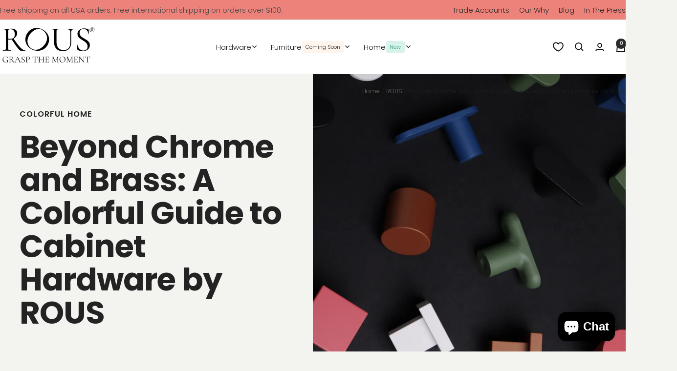

--- FILE ---
content_type: text/html; charset=utf-8
request_url: https://roushardware.com/blogs/the-inspired-blog/beyond-chrome-and-brass-a-colorful-guide-to-cabinet-hardware-by-rous
body_size: 64642
content:
<!doctype html><html class="no-js" lang="en" dir="ltr">
  <head>

    <!-- Hotjar Tracking Code for https://roushardware.com/ -->
    <script>
        (function(h,o,t,j,a,r){
            h.hj=h.hj||function(){(h.hj.q=h.hj.q||[]).push(arguments)};
            h._hjSettings={hjid:3157973,hjsv:6};
            a=o.getElementsByTagName('head')[0];
            r=o.createElement('script');r.async=1;
            r.src=t+h._hjSettings.hjid+j+h._hjSettings.hjsv;
            a.appendChild(r);
        })(window,document,'https://static.hotjar.com/c/hotjar-','.js?sv=');
    </script>
    <meta charset="utf-8">
    <meta name="viewport" content="width=device-width, initial-scale=1.0, height=device-height, minimum-scale=1.0, maximum-scale=1.0">
    <meta name="theme-color" content="#FFFFFF">

    <title>Beyond Chrome &amp; Brass: Colorful Cabinet Hardware Guide | ROUS</title><meta name="description" content="Step beyond traditional chrome and brass with ROUS’s stunning collection of matte finishes in captivating hues like Polo, Copper, and Charcoal.">

  <meta name="robots" content="index, follow">

    <link rel="canonical" href="https://roushardware.com/blogs/the-inspired-blog/beyond-chrome-and-brass-a-colorful-guide-to-cabinet-hardware-by-rous"><link rel="shortcut icon" href="//roushardware.com/cdn/shop/files/favicon-2025.png?v=1741747524&width=96" type="image/png"><link rel="preconnect" href="https://cdn.shopify.com">
    <link rel="dns-prefetch" href="https://productreviews.shopifycdn.com">
    <link rel="dns-prefetch" href="https://www.google-analytics.com"><link rel="preconnect" href="https://fonts.shopifycdn.com" crossorigin><link rel="preload" as="style" href="//roushardware.com/cdn/shop/t/39/assets/theme.css?v=40616585437609454331751276140">
    <link rel="preload" as="script" href="//roushardware.com/cdn/shop/t/39/assets/vendor.js?v=32643890569905814191751276140">
    <link rel="preload" as="script" href="//roushardware.com/cdn/shop/t/39/assets/theme.js?v=108561701893297286041751276140"><meta property="og:type" content="article">
  <meta property="og:title" content="Beyond Chrome and Brass: A Colorful Guide to Cabinet Hardware by ROUS"><meta property="og:image" content="http://roushardware.com/cdn/shop/articles/blog_post_picture_26_e1919b79-c091-4ec4-87fa-3694bdd1993e.png?v=1752664127&width=1024">
  <meta property="og:image:secure_url" content="https://roushardware.com/cdn/shop/articles/blog_post_picture_26_e1919b79-c091-4ec4-87fa-3694bdd1993e.png?v=1752664127&width=1024">
  <meta property="og:image:width" content="1750">
  <meta property="og:image:height" content="1400"><meta property="og:description" content="Step beyond traditional chrome and brass with ROUS’s stunning collection of matte finishes in captivating hues like Polo, Copper, and Charcoal."><meta property="og:url" content="https://roushardware.com/blogs/the-inspired-blog/beyond-chrome-and-brass-a-colorful-guide-to-cabinet-hardware-by-rous">
<meta property="og:site_name" content="ROUS"><meta name="twitter:card" content="summary"><meta name="twitter:title" content="Beyond Chrome and Brass: A Colorful Guide to Cabinet Hardware by ROUS">
  <meta name="twitter:description" content="When it comes to home decor, every detail matters, down to the cabinet hardware. Often, we find ourselves surrounded by the ubiquitous chrome and brass hardware options. But what if we told you there&#39;s a vibrant world beyond these commonplace choices? At ROUS, we offer a colorful guide to cabinet hardware that will revolutionize the way you perceive this essential home element. Say goodbye to the ordinary and welcome a burst of colors into your living spaces. 1. Matte Finishes: A Subtle Elegance Matte finishes exude a sophisticated and understated elegance that complements a variety of design styles. Our collection of colorful matte hardware at ROUS takes this subtlety a step further by introducing a spectrum of vibrant hues. 2. Olive: Earthy and Timeless Our Olive matte hardware brings forth a calm and earthy vibe. This hue, reminiscent of nature, subtly"><meta name="twitter:image" content="https://roushardware.com/cdn/shop/articles/blog_post_picture_26_e1919b79-c091-4ec4-87fa-3694bdd1993e.png?v=1752664127&width=1200">
  <meta name="twitter:image:alt" content="Colorful matte cabinet knobs and pulls in bold shapes on a black background, showcasing ROUS’s vibrant hardware collection.">
    <script type="application/ld+json">{"@context":"http:\/\/schema.org\/","@id":"\/blogs\/the-inspired-blog\/beyond-chrome-and-brass-a-colorful-guide-to-cabinet-hardware-by-rous#article","@type":"Article","mainEntityOfPage":{"@type":"WebPage","@id":"https:\/\/roushardware.com\/blogs\/the-inspired-blog\/beyond-chrome-and-brass-a-colorful-guide-to-cabinet-hardware-by-rous"},"articleBody":"When it comes to home decor, every detail matters, down to the cabinet hardware. Often, we find ourselves surrounded by the ubiquitous chrome and brass hardware options. But what if we told you there's a vibrant world beyond these commonplace choices? At ROUS, we offer a colorful guide to cabinet hardware that will revolutionize the way you perceive this essential home element. Say goodbye to the ordinary and welcome a burst of colors into your living spaces.\n\n1. Matte Finishes: A Subtle Elegance\nMatte finishes exude a sophisticated and understated elegance that complements a variety of design styles. Our collection of colorful matte hardware at ROUS takes this subtlety a step further by introducing a spectrum of vibrant hues.\n\n2. Olive: Earthy and Timeless\nOur Olive matte hardware brings forth a calm and earthy vibe. This hue, reminiscent of nature, subtly merges with your cabinets, adding a touch of timelessness to your decor.\n\n3. Polo: Vibrant and Invigorating\nFor a burst of energy and a lively atmosphere, opt for Polo matte hardware. The vivid and playful shade instantly revitalizes your cabinets, making a bold design statement. \n4. Rose: Soft and Graceful\nRose matte hardware offers a soft and graceful touch, gently enhancing your cabinets. This delightful color choice evokes feelings of comfort and charm in any space.\n\n5. Copper: Radiant and Luxurious\nEnhance your cabinets with the radiance of Copper matte hardware. The warm and luxurious appeal of this hue instantly adds a touch of opulence to your living areas.\n\n6. Snow: Timeless Simplicity\nChoose the purity of Snow matte hardware for a timeless and clean look. This color beautifully complements a minimalist aesthetic, providing a sense of freshness and simplicity.\n\n7. Charcoal: Bold and Contemporary\nCharcoal matte hardware brings forth a bold and contemporary aura, adding an element of drama to your cabinets. Elevate your decor with this powerful and captivating hue.At ROUS, we believe in expanding the horizons of cabinet hardware. Our colorful matte hardware collection offers a fresh and diverse palette for you to choose from. Embrace these vibrant hues and add a touch of personality to your cabinets. Say farewell to the ordinary and immerse yourself in a world of vivid colors that reflect your style and individuality. \nChoose Distinction, Choose ROUS\nElevate your space with ROUS's unique and colorful matte hardware. Embrace the freedom to step beyond the conventional, to dare to be different. Let your cabinets tell a story of your creativity and design sensibilities. Experience the joy of choosing hardware that's as vibrant and unique as you are. Discover the endless possibilities with ROUS, and let your cabinets shine in a kaleidoscope of colors.","headline":"Beyond Chrome and Brass: A Colorful Guide to Cabinet Hardware by ROUS","description":"","image":"https:\/\/roushardware.com\/cdn\/shop\/articles\/blog_post_picture_26_e1919b79-c091-4ec4-87fa-3694bdd1993e.png?v=1752664127\u0026width=1920","datePublished":"2023-10-11T09:04:06-06:00","dateModified":"2023-08-23T09:00:00-06:00","author":{"@type":"Person","name":"Kyle Kurtenbach"},"publisher":{"@type":"Organization","name":"ROUS"}}</script><script type="application/ld+json">
  {
    "@context": "https://schema.org",
    "@type": "BreadcrumbList",
    "itemListElement": [{
        "@type": "ListItem",
        "position": 1,
        "name": "Home",
        "item": "https://roushardware.com"
      },{
            "@type": "ListItem",
            "position": 2,
            "name": "ROUS",
            "item": "https://roushardware.com/blogs/the-inspired-blog"
          }, {
            "@type": "ListItem",
            "position": 3,
            "name": "ROUS",
            "item": "https://roushardware.com/blogs/the-inspired-blog/beyond-chrome-and-brass-a-colorful-guide-to-cabinet-hardware-by-rous"
          }]
  }
</script>
    <link rel="preload" href="//roushardware.com/cdn/fonts/poppins/poppins_n7.56758dcf284489feb014a026f3727f2f20a54626.woff2" as="font" type="font/woff2" crossorigin><link rel="preload" href="//roushardware.com/cdn/fonts/poppins/poppins_n3.05f58335c3209cce17da4f1f1ab324ebe2982441.woff2" as="font" type="font/woff2" crossorigin><style>
  /* Typography (heading) */
  @font-face {
  font-family: Poppins;
  font-weight: 700;
  font-style: normal;
  font-display: swap;
  src: url("//roushardware.com/cdn/fonts/poppins/poppins_n7.56758dcf284489feb014a026f3727f2f20a54626.woff2") format("woff2"),
       url("//roushardware.com/cdn/fonts/poppins/poppins_n7.f34f55d9b3d3205d2cd6f64955ff4b36f0cfd8da.woff") format("woff");
}

@font-face {
  font-family: Poppins;
  font-weight: 700;
  font-style: italic;
  font-display: swap;
  src: url("//roushardware.com/cdn/fonts/poppins/poppins_i7.42fd71da11e9d101e1e6c7932199f925f9eea42d.woff2") format("woff2"),
       url("//roushardware.com/cdn/fonts/poppins/poppins_i7.ec8499dbd7616004e21155106d13837fff4cf556.woff") format("woff");
}

/* Typography (body) */
  @font-face {
  font-family: Poppins;
  font-weight: 300;
  font-style: normal;
  font-display: swap;
  src: url("//roushardware.com/cdn/fonts/poppins/poppins_n3.05f58335c3209cce17da4f1f1ab324ebe2982441.woff2") format("woff2"),
       url("//roushardware.com/cdn/fonts/poppins/poppins_n3.6971368e1f131d2c8ff8e3a44a36b577fdda3ff5.woff") format("woff");
}

@font-face {
  font-family: Poppins;
  font-weight: 300;
  font-style: italic;
  font-display: swap;
  src: url("//roushardware.com/cdn/fonts/poppins/poppins_i3.8536b4423050219f608e17f134fe9ea3b01ed890.woff2") format("woff2"),
       url("//roushardware.com/cdn/fonts/poppins/poppins_i3.0f4433ada196bcabf726ed78f8e37e0995762f7f.woff") format("woff");
}

@font-face {
  font-family: Poppins;
  font-weight: 600;
  font-style: normal;
  font-display: swap;
  src: url("//roushardware.com/cdn/fonts/poppins/poppins_n6.aa29d4918bc243723d56b59572e18228ed0786f6.woff2") format("woff2"),
       url("//roushardware.com/cdn/fonts/poppins/poppins_n6.5f815d845fe073750885d5b7e619ee00e8111208.woff") format("woff");
}

@font-face {
  font-family: Poppins;
  font-weight: 700;
  font-style: normal;
  font-display: swap;
  src: url("//roushardware.com/cdn/fonts/poppins/poppins_n7.56758dcf284489feb014a026f3727f2f20a54626.woff2") format("woff2"),
       url("//roushardware.com/cdn/fonts/poppins/poppins_n7.f34f55d9b3d3205d2cd6f64955ff4b36f0cfd8da.woff") format("woff");
}

@font-face {
  font-family: Poppins;
  font-weight: 600;
  font-style: italic;
  font-display: swap;
  src: url("//roushardware.com/cdn/fonts/poppins/poppins_i6.bb8044d6203f492888d626dafda3c2999253e8e9.woff2") format("woff2"),
       url("//roushardware.com/cdn/fonts/poppins/poppins_i6.e233dec1a61b1e7dead9f920159eda42280a02c3.woff") format("woff");
}

:root {--heading-color: 127, 155, 134;
    --text-color: 43, 43, 43;
    --background: 255, 255, 255;
    --secondary-background: 243, 243, 239;
    --border-color: 223, 223, 223;
    --border-color-darker: 170, 170, 170;
    --success-color: 46, 158, 123;
    --success-background: 213, 236, 229;
    --error-color: 222, 42, 42;
    --error-background: 253, 240, 240;
    --primary-button-background: 207, 162, 8;
    --primary-button-text-color: 43, 43, 43;
    --secondary-button-background: 237, 130, 122;
    --secondary-button-text-color: 43, 43, 43;
    --product-star-rating: 175, 134, 99;
    --product-on-sale-accent: 43, 43, 43;
    --product-sold-out-accent: 119, 121, 104;
    --product-custom-label-background: 245, 247, 248;
    --product-custom-label-text-color: 0, 0, 0;
    --product-custom-label-2-background: 254, 245, 238;
    --product-custom-label-2-text-color: 0, 0, 0;
    --product-low-stock-text-color: 222, 42, 42;
    --product-in-stock-text-color: 46, 158, 123;
    --loading-bar-background: 43, 43, 43;

    /* We duplicate some "base" colors as root colors, which is useful to use on drawer elements or popover without. Those should not be overridden to avoid issues */
    --root-heading-color: 127, 155, 134;
    --root-text-color: 43, 43, 43;
    --root-background: 255, 255, 255;
    --root-border-color: 223, 223, 223;
    --root-primary-button-background: 207, 162, 8;
    --root-primary-button-text-color: 43, 43, 43;

    --base-font-size: 15px;
    --heading-font-family: Poppins, sans-serif;
    --heading-font-weight: 700;
    --heading-font-style: normal;
    --heading-text-transform: normal;
    --text-font-family: Poppins, sans-serif;
    --text-font-weight: 300;
    --text-font-style: normal;
    --text-font-bold-weight: 600;

    /* Typography (font size) */
    --heading-xxsmall-font-size: 11px;
    --heading-xsmall-font-size: 11px;
    --heading-small-font-size: 13px;
    --heading-large-font-size: 40px;
    --heading-h1-font-size: 40px;
    --heading-h2-font-size: 32px;
    --heading-h3-font-size: 28px;
    --heading-h4-font-size: 26px;
    --heading-h5-font-size: 22px;
    --heading-h6-font-size: 18px;

    /* Control the look and feel of the theme by changing radius of various elements */
    --button-border-radius: 2px;
    --block-border-radius: 8px;
    --block-border-radius-reduced: 4px;
    --color-swatch-border-radius: 100%;

    /* Button size */
    --button-height: 48px;
    --button-small-height: 40px;

    /* Form related */
    --form-input-field-height: 48px;
    --form-input-gap: 16px;
    --form-submit-margin: 24px;

    /* Product listing related variables */
    --product-list-block-spacing: 32px;

    /* Video related */
    --play-button-background: 255, 255, 255;
    --play-button-arrow: 43, 43, 43;

    /* RTL support */
    --transform-logical-flip: 1;
    --transform-origin-start: left;
    --transform-origin-end: right;

    /* Other */
    --zoom-cursor-svg-url: url(//roushardware.com/cdn/shop/t/39/assets/zoom-cursor.svg?v=132129333646471646761751276140);
    --arrow-right-svg-url: url(//roushardware.com/cdn/shop/t/39/assets/arrow-right.svg?v=4540747143446721121751276140);
    --arrow-left-svg-url: url(//roushardware.com/cdn/shop/t/39/assets/arrow-left.svg?v=114942893159768921881751276140);

    /* Some useful variables that we can reuse in our CSS. Some explanation are needed for some of them:
       - container-max-width-minus-gutters: represents the container max width without the edge gutters
       - container-outer-width: considering the screen width, represent all the space outside the container
       - container-outer-margin: same as container-outer-width but get set to 0 inside a container
       - container-inner-width: the effective space inside the container (minus gutters)
       - grid-column-width: represents the width of a single column of the grid
       - vertical-breather: this is a variable that defines the global "spacing" between sections, and inside the section
                            to create some "breath" and minimum spacing
     */
    --container-max-width: 1600px;
    --container-gutter: 24px;
    --container-max-width-minus-gutters: calc(var(--container-max-width) - (var(--container-gutter)) * 2);
    --container-outer-width: max(calc((100vw - var(--container-max-width-minus-gutters)) / 2), var(--container-gutter));
    --container-outer-margin: var(--container-outer-width);
    --container-inner-width: calc(100vw - var(--container-outer-width) * 2);

    --grid-column-count: 10;
    --grid-gap: 24px;
    --grid-column-width: calc((100vw - var(--container-outer-width) * 2 - var(--grid-gap) * (var(--grid-column-count) - 1)) / var(--grid-column-count));

    --vertical-breather: 28px;
    --vertical-breather-tight: 28px;

    /* Shopify related variables */
    --payment-terms-background-color: #ffffff;
  }

  @media screen and (min-width: 741px) {
    :root {
      --container-gutter: 40px;
      --grid-column-count: 20;
      --vertical-breather: 40px;
      --vertical-breather-tight: 40px;

      /* Typography (font size) */
      --heading-xsmall-font-size: 13px;
      --heading-small-font-size: 14px;
      --heading-large-font-size: 58px;
      --heading-h1-font-size: 58px;
      --heading-h2-font-size: 44px;
      --heading-h3-font-size: 36px;
      --heading-h4-font-size: 28px;
      --heading-h5-font-size: 22px;
      --heading-h6-font-size: 20px;

      /* Form related */
      --form-input-field-height: 52px;
      --form-submit-margin: 32px;

      /* Button size */
      --button-height: 52px;
      --button-small-height: 44px;
    }
  }

  @media screen and (min-width: 1200px) {
    :root {
      --vertical-breather: 48px;
      --vertical-breather-tight: 48px;
      --product-list-block-spacing: 48px;

      /* Typography */
      --heading-large-font-size: 72px;
      --heading-h1-font-size: 62px;
      --heading-h2-font-size: 54px;
      --heading-h3-font-size: 40px;
      --heading-h4-font-size: 34px;
      --heading-h5-font-size: 26px;
      --heading-h6-font-size: 18px;
    }
  }

  @media screen and (min-width: 1600px) {
    :root {
      --vertical-breather: 48px;
      --vertical-breather-tight: 48px;
    }
  }
</style>
    

<style data-shopify>

:root {

/*  ==============================
    Layout
    ============================== */

---container-gutter--desktop: 30px;
---container-gutter--mobile: 20px;

--spacing-1: 6px;
--spacing-2: 12px;
--spacing-3: 18px;
--spacing-4: 24px;
--spacing-5: 30px;
--spacing-6: 36px;
--spacing-7: 42px;
--spacing-8: 48px;

/*  ==============================
    Type
    ============================== */

/*  ------------------------------
    Fonts
    ------------------------------ */

---font-family-body: var(--text-font-family);
---font-style-body: normal;
---font-weight-body: 400;
---font-weight-body--bold: 600;
---font-weight-body--bolder: 700;

---font-family-heading: var(--heading-font-family);
---font-style-heading: normal;
---font-weight-heading: 300;
---font-weight-heading--bold: 600;
---font-weight-heading--bolder: 700;

---font-style-heading-alternate: normal;
---font-weight-heading-alternate: 600;
---font-weight-heading-alternate--bold: 700;

---font-weight--product-title: 600;

---font-weight--product-price: 600;
---font-weight--product-price--compare: 600;
---font-weight--product-price--sale: 600;

/*  ------------------------------
    Typography
    ------------------------------ */

/* ----- Font Size ----- */

---font-size-h1--mobile: 40px;
---font-size-h1--desktop: 64px;
---font-size-h2--mobile: 32px;
---font-size-h2--desktop: 42px;
---font-size-h3--mobile: 28px;
---font-size-h3--desktop: 36px;
---font-size-h4--mobile: 24px;
---font-size-h4--desktop: 28px;
---font-size-h5--mobile: 18px;
---font-size-h5--desktop: 20px;
---font-size-h6--mobile: 18px;
---font-size-h6--desktop: 16px;

---font-size-subheading-small--mobile: 10px;
---font-size-subheading-small--desktop: 11px;
---font-size-subheading--mobile: 12px;
---font-size-subheading--desktop: 14px;

---font-size-body--mobile: 13px;
---font-size-body--desktop: 14px;
---font-size-body-xs--mobile: 10px;
---font-size-body-xs--desktop: 12px;
---font-size-body-small--mobile: 12px;
---font-size-body-small--desktop: 13px;
---font-size-body-large--mobile: 14px;
---font-size-body-large--desktop: 16px;

---font-size-product-title--mobile: 14px;
---font-size-product-title--desktop: 16px;
---font-size-product-title--major--mobile: 20px;
---font-size-product-title--major--desktop: 24px;

---font-size-price--major--mobile: 18px;
---font-size-price--major--desktop: 24px;

---font-size-button--mobile: 10px;
---font-size-button--desktop: 12px;
---font-size-button-large--mobile: 14px;
---font-size-button-large--desktop: 14px;




/* New Variables */

--font-size-h1: var(---font-size-h1--mobile, 64px);
--font-size-h2: var(---font-size-h2--mobile, 42px);
--font-size-h3: var(---font-size-h3--mobile, 36px);
--font-size-h4: var(---font-size-h4--mobile, 28px);
--font-size-h5: var(---font-size-h5--mobile, 20px);
--font-size-h6: var(---font-size-h6--mobile, 16px);

--font-size-subheading-small: var(---font-size-subheading-small--mobile, 11px);
--font-size-subheading: var(---font-size-subheading--mobile, 14px);

--font-size-body: var(---font-size-body--mobile, 14px);
--font-size-body-xs: var(---font-size-body-xs--mobile, 12px);
--font-size-body-small: var(---font-size-body-small--mobile, 13px);
--font-size-body-large: var(---font-size-body-large--mobile, 16px);

--font-size-product-title: var(---font-size-product-title--mobile, 16px);
--font-size-product-title--major: var(---font-size-product-title--major--mobile, 24px);

--font-size-price--major: var(---font-size-price--major--mobile, 24px);

--font-size-button: var(---font-size-button--mobile, 12px);
--font-size-button-large: var(---font-size-button-large--mobile, 14px);


/*
Line Height
*/

---line-height-heading--mobile: 1.2;
---line-height-heading--desktop: 1.2;
---line-height-body--mobile: 1.6;
---line-height-body--desktop: 1.6;

/* ----- Letter Spacing ----- */

---letter-spacing-heading--mobile: -.025em;
---letter-spacing-heading--desktop: -.025em;

---letter-spacing-subheading--mobile: 0.1em;
---letter-spacing-subheading--desktop: 0.1em;

---letter-spacing-body--mobile: inherit;
---letter-spacing-body--desktop: inherit;

---letter-spacing-title--mobile: inherit;
---letter-spacing-title--desktop: inherit;
---letter-spacing-product-name--mobile: inherit;
---letter-spacing-product-name--desktop: inherit;

/*  ==============================
    Colors
    ============================== */

---color--white: ;
---color--black: ;

/*  ------------------------------
    Brand
    ------------------------------ */

---color--brand-1: #FFFFFF;
---color--brand-2: #7f9b86;
---color--brand-3: #3b4660;
---color--brand-4: #cfa208;
---color--brand-5: #604a7d;
---color--brand-6: #ed827a;
---color--brand-7: #2B2B2B;

---color--brand-1--rgb: 255, 255, 255;
---color--brand-2--rgb: 127, 155, 134;
---color--brand-3--rgb: 59, 70, 96;
---color--brand-4--rgb: 207, 162, 8;
---color--brand-5--rgb: 96, 74, 125;
---color--brand-6--rgb: 237, 130, 122;
---color--brand-7--rgb: 43, 43, 43;

/*  ------------------------------
    Color System
    ------------------------------ */

/* ----- Base Colors ----- */

---color--default: #2B2B2B;
---color--default--light: #474747;
---color--default--dark: #121212;

---color--primary: #2B2B2B;
---color--primary--light: #474747;
---color--primary--dark: #2B2B2B;

---color--secondary: #35464C;
---color--secondary--light: #475E66;
---color--secondary--dark: #242F33;

---color--tertiary: #777968;
---color--tertiary--light: #8F917D;
---color--tertiary--dark: #5D5E51;

---color--disabled: ;
---color--disabled--light: ;
---color--disabled--dark: ;

---color--success: #2E9E7B;
---color--success--light: #55D7AE;
---color--success--dark: #2A8468;

---color--warning: #FF8717;
---color--warning--light: #FFB269;
---color--warning--dark: #DF7716;

---color--danger: #DE2A2A;
---color--danger--light: #FF3A3A;
---color--danger--dark: #D00606;

---color--info: #4CA1ED;
---color--info--light: #63B5FF;
---color--info--dark: #3E8FD8;

---color--default--rgb: 43, 43, 43;
---color--default--light--rgb: 71, 71, 71;
---color--default--dark--rgb: 18, 18, 18;

---color--primary--rgb: 43, 43, 43;
---color--primary--light--rgb: 71, 71, 71;
---color--primary--dark--rgb: 43, 43, 43;

---color--secondary--rgb: 53, 70, 76;
---color--secondary--light--rgb: 71, 94, 102;
---color--secondary--dark--rgb: 36, 47, 51;

---color--tertiary--rgb: 119, 121, 104;
---color--tertiary--light--rgb: 143, 145, 125;
---color--tertiary--dark--rgb: 93, 94, 81;

---color--disabled--rgb: , , ;
---color--disabled--light--rgb: , , ;
---color--disabled--dark--rgb: , , ;

---color--success--rgb: 46, 158, 123;
---color--success--light--rgb: 85, 215, 174;
---color--success--dark--rgb: 42, 132, 104;

---color--warning--rgb: 255, 135, 23;
---color--warning--light--rgb: 255, 178, 105;
---color--warning--dark--rgb: 223, 119, 22;

---color--danger--rgb: 222, 42, 42;
---color--danger--light--rgb: 255, 58, 58;
---color--danger--dark--rgb: 208, 6, 6;

---color--info--rgb: 76, 161, 237;
---color--info--light--rgb: 99, 181, 255;
---color--info--dark--rgb: 62, 143, 216;

/* ----- Background Colors ----- */

---background-color--primary: #FEF5EE;
---background-color--secondary: #F5F7F8;
---background-color--tertiary: #F3F3EF;

---background-color--default: #F7F7F7;
---background-color--disabled: ;
---background-color--success: #D8F3EB;
---background-color--warning: #FFE7D1;
---background-color--danger: #FFEBEB;
---background-color--info: #D9EDFF;

---background-color--primary--rgb: 254, 245, 238;
---background-color--secondary--rgb: 245, 247, 248;
---background-color--tertiary--rgb: 243, 243, 239;

---background-color--default--rgb: 247, 247, 247;
---background-color--disabled--rgb: , , ;
---background-color--success--rgb: 216, 243, 235;
---background-color--warning--rgb: 255, 231, 209;
---background-color--danger--rgb: 255, 235, 235;
---background-color--info--rgb: 217, 237, 255;


/*  ------------------------------
    Content Colors
    ------------------------------ */

---background-color--body: #FFFFFF;

---background-color--content-1: #FFFFFF;
---background-color--content-2: #F7F7F7;
---background-color--content-3: #F7F7F7;

---background-color--content-1--rgb: 255, 255, 255;
---background-color--content-2--rgb: 247, 247, 247;
---background-color--content-3--rgb: 247, 247, 247;

---background-color--content-reversed-1: #232323;
---background-color--content-reversed-2: #999999;



---color-text: #121212;
---color-text--dark: #000000;
---color-text--light: #5c5c5c;
---color-text--reversed: #DDDDDD;
---color-text--reversed-strong: #FFFFFF;

---color-text--rgb: 18, 18, 18;
---color-text--dark--rgb: 0, 0, 0;
---color-text--light--rgb: 92, 92, 92;
---color-text--reversed--rgb: 221, 221, 221;
---color-text--reversed-strong--rgb: 255, 255, 255;

---color-heading-1: var(---color--primary);
---color-heading-2: var(---color--secondary);
---color-heading-3: var(---color--tertiary);

---color-heading-1--rgb: var(---color--primary--rgb);
---color-heading-2--rgb: var(---color--secondary--rgb);
---color-heading-3--rgb: var(---color--tertiary--rgb);

---color-products-title: #333333;

---color-price: #2b2b2b;
---color-price--sale: #000000;
---color-price--compare: #CCCCCC;

---color-link: #8F917D;
---color-link--rgb: 143, 145, 125;
---color-link--hover: #8F917D;

---color-reviews: #af8663;
---color-reviews--rgb: 175, 134, 99;

---banner-overlay-background: linear-gradient(90deg, rgba(53, 70, 76, 0.9), rgba(71, 94, 102, 0.9) 100%);


/*  ==============================
    Components
    ============================== */

---border-radius--general: 0px;
---border-radius--inputs: 4px;

---color-line: #E6E6E6;
---color-line--light: #f2f2f2;
---color-line--dark: #C8C8C8;

---color-line--rgb: 230, 230, 230;
---color-line--light--rgb: 242, 242, 242;
---color-line--dark--rgb: 200, 200, 200;

---color-icon: var(---color--primary);

---stamp-width--mobile: 60px;
---stamp-width--desktop: 150px;

/*  ------------------------------
    Form Elements
    ------------------------------ */

---button-color: #F5FBFD;
---button-radius: var(--button-border-radius);
---button-min-width: px;
---button-letter-spacing: 0.2em;

---input-color: var(---color-text--dark);
---input-background: var(---background-color--content-1);
---input-border-radius: px;
---input-min-width: px;
---input-letter-spacing: em;

/*  ------------------------------
    Effects
    ------------------------------ */

// ---shadow--banner-title: 0px 4px 17px rgba(0, 0, 0, 0.25);

---shadow--modal: 0px 4px 30px rgba(0, 0, 0, 0.1);
---shadow--section: 0px 0px 7px rgba(0, 0, 0, 0.1);
---shadow--section-inner: inset 0px 0px 10px rgba(0, 0, 0, 0.1);

---transition-duration--general: 0.25s;


/*  ==============================
    Vectors
    ============================== */

// ---logo-header: url('//roushardware.com/cdn/shop/t/39/assets/logo_header.svg?v=6680');
// ---logo-footer: url('//roushardware.com/cdn/shop/t/39/assets/logo_footer.svg?v=6680');


/*  ==============================
    Images
    ============================== */

---pattern-wood: url('//roushardware.com/cdn/shop/files/wood-texture--tiled.jpg?v=16071523074704464287');
// ---pattern-blue-size: 150px;

// ---illustration-bio: url('//roushardware.com/cdn/shop/files/illustration-bio.png?v=6680');
---icon--chevron: url('//roushardware.com/cdn/shop/t/39/assets/icon-chevron.png?v=6680');

/*  ==============================
    Animations
    ============================== */

---transition-hover: cubic-bezier(0.4, 0, 0.22, 1);


/*  ==============================
    THEME OVERRIDES
    ============================== */

    /* Typography */

    /* --heading-xxsmall-font-size: 11px;
    --heading-xsmall-font-size: 11px;
    --heading-small-font-size: 13px;
    --heading-large-font-size: 40px; */

    --heading-xxsmall-font-size: 10px;
    --heading-xsmall-font-size: 12px;
    --heading-small-font-size: 14px;
    --heading-large-font-size: 40px;
    
    --heading-h1-font-size: 40px;
    --heading-h2-font-size: 32px;
    --heading-h3-font-size: 28px;
    --heading-h4-font-size: 24px;
    --heading-h5-font-size: 18px;
    --heading-h6-font-size: 18px;

    --text-font-size: var(--base-font-size);
    --text-lg-font-size: calc(var(--base-font-size) + 2px);
    --text-sm-font-size: calc(var(--base-font-size) - 2px);
    --text-xs-font-size: calc(var(--base-font-size) - 4px);
    --text-xxs-font-size: calc(var(--base-font-size) - 6px);
    
    --text-font-weight: var(---font-weight-body);
    --text-font-style: var(---font-style-body);

    --border-color: var(---color-line--rgb);
    --border-color-darker: var(---color-line--dark--rgb);

    --product-low-stock-text-color: var(---color--warning--rgb);
    --product-no-stock-text-color: var(---color--danger--rgb);
    --product-in-stock-text-color: var(---color--success--rgb);
    

}

@media screen and (min-width: 741px) {

    :root {
        /* --heading-h1-font-size: ; */
        /* --heading-h2-font-size: ; */
        /* --heading-h3-font-size: ; */
        /* --heading-h4-font-size: ; */
        /* --heading-h5-font-size: ; */
        /* --heading-h6-font-size: ; */
    }

}

@media screen and (min-width: 1200px) {

    :root {

        --heading-xxsmall-font-size: 12px;
        --heading-xsmall-font-size: 14px;
        --heading-small-font-size: 16px;
        
        --heading-h1-font-size: 64px;
        --heading-h2-font-size: 42px;
        --heading-h3-font-size: 36px;
        --heading-h4-font-size: 28px;
        --heading-h5-font-size: 20px;
        --heading-h6-font-size: 16px;
        
    }

}

@media screen and (min-width: 1600px) {

    :root {
        
    }

}


/*  ==============================
    @Font-Face Rules
    ============================== */


</style>

    <script>
  // This allows to expose several variables to the global scope, to be used in scripts
  window.themeVariables = {
    settings: {
      direction: "ltr",
      pageType: "article",
      cartCount: 0,
      moneyFormat: "${{amount}}",
      moneyWithCurrencyFormat: "${{amount}} USD",
      showVendor: false,
      discountMode: "saving",
      currencyCodeEnabled: false,
      searchUnavailableProducts: null,
      cartType: "drawer",
      cartCurrency: "USD",
      mobileZoomFactor: 2.5
    },

    routes: {
      host: "roushardware.com",
      rootUrl: "\/",
      rootUrlWithoutSlash: '',
      cartUrl: "\/cart",
      cartAddUrl: "\/cart\/add",
      cartChangeUrl: "\/cart\/change",
      searchUrl: "\/search",
      predictiveSearchUrl: "\/search\/suggest",
      productRecommendationsUrl: "\/recommendations\/products"
    },

    strings: {
      accessibilityDelete: "Delete",
      accessibilityClose: "Close",
      collectionSoldOut: "Sold out",
      collectionDiscount: "Save @savings@",
      productSalePrice: "Sale price",
      productRegularPrice: "Regular price",
      productFormUnavailable: "Unavailable",
      productFormSoldOut: "Sold out",
      productFormPreOrder: "Pre-order",
      productFormAddToCart: "Add to cart",
      searchNoResults: "No results could be found.",
      searchNewSearch: "New search",
      searchProducts: "Products",
      searchArticles: "The Inspired",
      searchPages: "Pages",
      searchCollections: "Collections",
      cartViewCart: "View cart",
      cartItemAdded: "Item added to your cart!",
      cartItemAddedShort: "Added to your cart!",
      cartAddOrderNote: "Add order note",
      cartEditOrderNote: "Edit order note",
      shippingEstimatorNoResults: "Sorry, we do not ship to your address.",
      shippingEstimatorOneResult: "There is one shipping rate for your address:",
      shippingEstimatorMultipleResults: "There are several shipping rates for your address:",
      shippingEstimatorError: "One or more error occurred while retrieving shipping rates:"
    },

    libs: {
      flickity: "\/\/roushardware.com\/cdn\/shop\/t\/39\/assets\/flickity.js?v=176646718982628074891751276140",
      photoswipe: "\/\/roushardware.com\/cdn\/shop\/t\/39\/assets\/photoswipe.js?v=132268647426145925301751276140",
      qrCode: "\/\/roushardware.com\/cdn\/shopifycloud\/storefront\/assets\/themes_support\/vendor\/qrcode-3f2b403b.js"
    },

    breakpoints: {
      phone: 'screen and (max-width: 740px)',
      tablet: 'screen and (min-width: 741px) and (max-width: 999px)',
      tabletAndUp: 'screen and (min-width: 741px)',
      pocket: 'screen and (max-width: 999px)',
      lap: 'screen and (min-width: 1000px) and (max-width: 1199px)',
      lapAndUp: 'screen and (min-width: 1000px)',
      desktop: 'screen and (min-width: 1200px)',
      wide: 'screen and (min-width: 1400px)'
    }
  };

  window.addEventListener('pageshow', async () => {
    const cartContent = await (await fetch(`${window.themeVariables.routes.cartUrl}.js`, {cache: 'reload'})).json();
    document.documentElement.dispatchEvent(new CustomEvent('cart:refresh', {detail: {cart: cartContent}}));
  });

  if ('noModule' in HTMLScriptElement.prototype) {
    // Old browsers (like IE) that does not support module will be considered as if not executing JS at all
    document.documentElement.className = document.documentElement.className.replace('no-js', 'js');

    requestAnimationFrame(() => {
      const viewportHeight = (window.visualViewport ? window.visualViewport.height : document.documentElement.clientHeight);
      document.documentElement.style.setProperty('--window-height',viewportHeight + 'px');
    });
  }</script>

    <link rel="stylesheet" href="//roushardware.com/cdn/shop/t/39/assets/theme.css?v=40616585437609454331751276140">
    <link rel="stylesheet" href="//roushardware.com/cdn/shop/t/39/assets/custom.min.css?v=125615840628571373881753358235">

    <script src="//roushardware.com/cdn/shop/t/39/assets/vendor.js?v=32643890569905814191751276140" defer></script>
    <script src="//roushardware.com/cdn/shop/t/39/assets/theme.js?v=108561701893297286041751276140" defer></script>
    <script src="//roushardware.com/cdn/shop/t/39/assets/custom.js?v=167639537848865775061751276140" defer></script>

    <script>window.performance && window.performance.mark && window.performance.mark('shopify.content_for_header.start');</script><meta name="google-site-verification" content="yQRHV1KRLV5am5qij9IuJpvMuoJsZhQKbdwCrj87Lqo">
<meta name="facebook-domain-verification" content="zpq7707nobwesx6oe30fja6gmbpvk4">
<meta id="shopify-digital-wallet" name="shopify-digital-wallet" content="/63123882169/digital_wallets/dialog">
<meta name="shopify-checkout-api-token" content="815d6859ac2056b8bb5a2cf9a632047d">
<link rel="alternate" type="application/atom+xml" title="Feed" href="/blogs/the-inspired-blog.atom" />
<script async="async" src="/checkouts/internal/preloads.js?locale=en-US"></script>
<link rel="preconnect" href="https://shop.app" crossorigin="anonymous">
<script async="async" src="https://shop.app/checkouts/internal/preloads.js?locale=en-US&shop_id=63123882169" crossorigin="anonymous"></script>
<script id="apple-pay-shop-capabilities" type="application/json">{"shopId":63123882169,"countryCode":"US","currencyCode":"USD","merchantCapabilities":["supports3DS"],"merchantId":"gid:\/\/shopify\/Shop\/63123882169","merchantName":"ROUS","requiredBillingContactFields":["postalAddress","email"],"requiredShippingContactFields":["postalAddress","email"],"shippingType":"shipping","supportedNetworks":["visa","masterCard","amex","discover","elo","jcb"],"total":{"type":"pending","label":"ROUS","amount":"1.00"},"shopifyPaymentsEnabled":true,"supportsSubscriptions":true}</script>
<script id="shopify-features" type="application/json">{"accessToken":"815d6859ac2056b8bb5a2cf9a632047d","betas":["rich-media-storefront-analytics"],"domain":"roushardware.com","predictiveSearch":true,"shopId":63123882169,"locale":"en"}</script>
<script>var Shopify = Shopify || {};
Shopify.shop = "rous-hardware-store.myshopify.com";
Shopify.locale = "en";
Shopify.currency = {"active":"USD","rate":"1.0"};
Shopify.country = "US";
Shopify.theme = {"name":"🟢 [UXForge] Working call action list","id":145324277945,"schema_name":"Focal","schema_version":"12.4.0","theme_store_id":null,"role":"main"};
Shopify.theme.handle = "null";
Shopify.theme.style = {"id":null,"handle":null};
Shopify.cdnHost = "roushardware.com/cdn";
Shopify.routes = Shopify.routes || {};
Shopify.routes.root = "/";</script>
<script type="module">!function(o){(o.Shopify=o.Shopify||{}).modules=!0}(window);</script>
<script>!function(o){function n(){var o=[];function n(){o.push(Array.prototype.slice.apply(arguments))}return n.q=o,n}var t=o.Shopify=o.Shopify||{};t.loadFeatures=n(),t.autoloadFeatures=n()}(window);</script>
<script>
  window.ShopifyPay = window.ShopifyPay || {};
  window.ShopifyPay.apiHost = "shop.app\/pay";
  window.ShopifyPay.redirectState = null;
</script>
<script id="shop-js-analytics" type="application/json">{"pageType":"article"}</script>
<script defer="defer" async type="module" src="//roushardware.com/cdn/shopifycloud/shop-js/modules/v2/client.init-shop-cart-sync_C5BV16lS.en.esm.js"></script>
<script defer="defer" async type="module" src="//roushardware.com/cdn/shopifycloud/shop-js/modules/v2/chunk.common_CygWptCX.esm.js"></script>
<script type="module">
  await import("//roushardware.com/cdn/shopifycloud/shop-js/modules/v2/client.init-shop-cart-sync_C5BV16lS.en.esm.js");
await import("//roushardware.com/cdn/shopifycloud/shop-js/modules/v2/chunk.common_CygWptCX.esm.js");

  window.Shopify.SignInWithShop?.initShopCartSync?.({"fedCMEnabled":true,"windoidEnabled":true});

</script>
<script>
  window.Shopify = window.Shopify || {};
  if (!window.Shopify.featureAssets) window.Shopify.featureAssets = {};
  window.Shopify.featureAssets['shop-js'] = {"shop-cart-sync":["modules/v2/client.shop-cart-sync_ZFArdW7E.en.esm.js","modules/v2/chunk.common_CygWptCX.esm.js"],"init-fed-cm":["modules/v2/client.init-fed-cm_CmiC4vf6.en.esm.js","modules/v2/chunk.common_CygWptCX.esm.js"],"shop-button":["modules/v2/client.shop-button_tlx5R9nI.en.esm.js","modules/v2/chunk.common_CygWptCX.esm.js"],"shop-cash-offers":["modules/v2/client.shop-cash-offers_DOA2yAJr.en.esm.js","modules/v2/chunk.common_CygWptCX.esm.js","modules/v2/chunk.modal_D71HUcav.esm.js"],"init-windoid":["modules/v2/client.init-windoid_sURxWdc1.en.esm.js","modules/v2/chunk.common_CygWptCX.esm.js"],"shop-toast-manager":["modules/v2/client.shop-toast-manager_ClPi3nE9.en.esm.js","modules/v2/chunk.common_CygWptCX.esm.js"],"init-shop-email-lookup-coordinator":["modules/v2/client.init-shop-email-lookup-coordinator_B8hsDcYM.en.esm.js","modules/v2/chunk.common_CygWptCX.esm.js"],"init-shop-cart-sync":["modules/v2/client.init-shop-cart-sync_C5BV16lS.en.esm.js","modules/v2/chunk.common_CygWptCX.esm.js"],"avatar":["modules/v2/client.avatar_BTnouDA3.en.esm.js"],"pay-button":["modules/v2/client.pay-button_FdsNuTd3.en.esm.js","modules/v2/chunk.common_CygWptCX.esm.js"],"init-customer-accounts":["modules/v2/client.init-customer-accounts_DxDtT_ad.en.esm.js","modules/v2/client.shop-login-button_C5VAVYt1.en.esm.js","modules/v2/chunk.common_CygWptCX.esm.js","modules/v2/chunk.modal_D71HUcav.esm.js"],"init-shop-for-new-customer-accounts":["modules/v2/client.init-shop-for-new-customer-accounts_ChsxoAhi.en.esm.js","modules/v2/client.shop-login-button_C5VAVYt1.en.esm.js","modules/v2/chunk.common_CygWptCX.esm.js","modules/v2/chunk.modal_D71HUcav.esm.js"],"shop-login-button":["modules/v2/client.shop-login-button_C5VAVYt1.en.esm.js","modules/v2/chunk.common_CygWptCX.esm.js","modules/v2/chunk.modal_D71HUcav.esm.js"],"init-customer-accounts-sign-up":["modules/v2/client.init-customer-accounts-sign-up_CPSyQ0Tj.en.esm.js","modules/v2/client.shop-login-button_C5VAVYt1.en.esm.js","modules/v2/chunk.common_CygWptCX.esm.js","modules/v2/chunk.modal_D71HUcav.esm.js"],"shop-follow-button":["modules/v2/client.shop-follow-button_Cva4Ekp9.en.esm.js","modules/v2/chunk.common_CygWptCX.esm.js","modules/v2/chunk.modal_D71HUcav.esm.js"],"checkout-modal":["modules/v2/client.checkout-modal_BPM8l0SH.en.esm.js","modules/v2/chunk.common_CygWptCX.esm.js","modules/v2/chunk.modal_D71HUcav.esm.js"],"lead-capture":["modules/v2/client.lead-capture_Bi8yE_yS.en.esm.js","modules/v2/chunk.common_CygWptCX.esm.js","modules/v2/chunk.modal_D71HUcav.esm.js"],"shop-login":["modules/v2/client.shop-login_D6lNrXab.en.esm.js","modules/v2/chunk.common_CygWptCX.esm.js","modules/v2/chunk.modal_D71HUcav.esm.js"],"payment-terms":["modules/v2/client.payment-terms_CZxnsJam.en.esm.js","modules/v2/chunk.common_CygWptCX.esm.js","modules/v2/chunk.modal_D71HUcav.esm.js"]};
</script>
<script>(function() {
  var isLoaded = false;
  function asyncLoad() {
    if (isLoaded) return;
    isLoaded = true;
    var urls = ["https:\/\/cdn.nfcube.com\/26695aaff863897e68854824facc2f0a.js?shop=rous-hardware-store.myshopify.com","https:\/\/cdn.shopify.com\/s\/files\/1\/0631\/2388\/2169\/t\/6\/assets\/affirmShopify.js?v=1669670206\u0026shop=rous-hardware-store.myshopify.com","\/\/cdn.shopify.com\/proxy\/1988ca64744265c2afab1b96c7fa10d86ddc1910dddf8634a89b23d2d5f71df0\/apps.bazaarvoice.com\/deployments\/roushardware\/main_site\/production\/en_US\/bv.js?shop=rous-hardware-store.myshopify.com\u0026sp-cache-control=cHVibGljLCBtYXgtYWdlPTkwMA","https:\/\/shapp.bundlepayments.com\/widget-script?shop=rous-hardware-store.myshopify.com"];
    for (var i = 0; i < urls.length; i++) {
      var s = document.createElement('script');
      s.type = 'text/javascript';
      s.async = true;
      s.src = urls[i];
      var x = document.getElementsByTagName('script')[0];
      x.parentNode.insertBefore(s, x);
    }
  };
  if(window.attachEvent) {
    window.attachEvent('onload', asyncLoad);
  } else {
    window.addEventListener('load', asyncLoad, false);
  }
})();</script>
<script id="__st">var __st={"a":63123882169,"offset":-25200,"reqid":"06426fae-4d91-41ff-b703-c99dee3d3510-1768633526","pageurl":"roushardware.com\/blogs\/the-inspired-blog\/beyond-chrome-and-brass-a-colorful-guide-to-cabinet-hardware-by-rous","s":"articles-560984621241","u":"6082dd623c4b","p":"article","rtyp":"article","rid":560984621241};</script>
<script>window.ShopifyPaypalV4VisibilityTracking = true;</script>
<script id="captcha-bootstrap">!function(){'use strict';const t='contact',e='account',n='new_comment',o=[[t,t],['blogs',n],['comments',n],[t,'customer']],c=[[e,'customer_login'],[e,'guest_login'],[e,'recover_customer_password'],[e,'create_customer']],r=t=>t.map((([t,e])=>`form[action*='/${t}']:not([data-nocaptcha='true']) input[name='form_type'][value='${e}']`)).join(','),a=t=>()=>t?[...document.querySelectorAll(t)].map((t=>t.form)):[];function s(){const t=[...o],e=r(t);return a(e)}const i='password',u='form_key',d=['recaptcha-v3-token','g-recaptcha-response','h-captcha-response',i],f=()=>{try{return window.sessionStorage}catch{return}},m='__shopify_v',_=t=>t.elements[u];function p(t,e,n=!1){try{const o=window.sessionStorage,c=JSON.parse(o.getItem(e)),{data:r}=function(t){const{data:e,action:n}=t;return t[m]||n?{data:e,action:n}:{data:t,action:n}}(c);for(const[e,n]of Object.entries(r))t.elements[e]&&(t.elements[e].value=n);n&&o.removeItem(e)}catch(o){console.error('form repopulation failed',{error:o})}}const l='form_type',E='cptcha';function T(t){t.dataset[E]=!0}const w=window,h=w.document,L='Shopify',v='ce_forms',y='captcha';let A=!1;((t,e)=>{const n=(g='f06e6c50-85a8-45c8-87d0-21a2b65856fe',I='https://cdn.shopify.com/shopifycloud/storefront-forms-hcaptcha/ce_storefront_forms_captcha_hcaptcha.v1.5.2.iife.js',D={infoText:'Protected by hCaptcha',privacyText:'Privacy',termsText:'Terms'},(t,e,n)=>{const o=w[L][v],c=o.bindForm;if(c)return c(t,g,e,D).then(n);var r;o.q.push([[t,g,e,D],n]),r=I,A||(h.body.append(Object.assign(h.createElement('script'),{id:'captcha-provider',async:!0,src:r})),A=!0)});var g,I,D;w[L]=w[L]||{},w[L][v]=w[L][v]||{},w[L][v].q=[],w[L][y]=w[L][y]||{},w[L][y].protect=function(t,e){n(t,void 0,e),T(t)},Object.freeze(w[L][y]),function(t,e,n,w,h,L){const[v,y,A,g]=function(t,e,n){const i=e?o:[],u=t?c:[],d=[...i,...u],f=r(d),m=r(i),_=r(d.filter((([t,e])=>n.includes(e))));return[a(f),a(m),a(_),s()]}(w,h,L),I=t=>{const e=t.target;return e instanceof HTMLFormElement?e:e&&e.form},D=t=>v().includes(t);t.addEventListener('submit',(t=>{const e=I(t);if(!e)return;const n=D(e)&&!e.dataset.hcaptchaBound&&!e.dataset.recaptchaBound,o=_(e),c=g().includes(e)&&(!o||!o.value);(n||c)&&t.preventDefault(),c&&!n&&(function(t){try{if(!f())return;!function(t){const e=f();if(!e)return;const n=_(t);if(!n)return;const o=n.value;o&&e.removeItem(o)}(t);const e=Array.from(Array(32),(()=>Math.random().toString(36)[2])).join('');!function(t,e){_(t)||t.append(Object.assign(document.createElement('input'),{type:'hidden',name:u})),t.elements[u].value=e}(t,e),function(t,e){const n=f();if(!n)return;const o=[...t.querySelectorAll(`input[type='${i}']`)].map((({name:t})=>t)),c=[...d,...o],r={};for(const[a,s]of new FormData(t).entries())c.includes(a)||(r[a]=s);n.setItem(e,JSON.stringify({[m]:1,action:t.action,data:r}))}(t,e)}catch(e){console.error('failed to persist form',e)}}(e),e.submit())}));const S=(t,e)=>{t&&!t.dataset[E]&&(n(t,e.some((e=>e===t))),T(t))};for(const o of['focusin','change'])t.addEventListener(o,(t=>{const e=I(t);D(e)&&S(e,y())}));const B=e.get('form_key'),M=e.get(l),P=B&&M;t.addEventListener('DOMContentLoaded',(()=>{const t=y();if(P)for(const e of t)e.elements[l].value===M&&p(e,B);[...new Set([...A(),...v().filter((t=>'true'===t.dataset.shopifyCaptcha))])].forEach((e=>S(e,t)))}))}(h,new URLSearchParams(w.location.search),n,t,e,['guest_login'])})(!0,!0)}();</script>
<script integrity="sha256-4kQ18oKyAcykRKYeNunJcIwy7WH5gtpwJnB7kiuLZ1E=" data-source-attribution="shopify.loadfeatures" defer="defer" src="//roushardware.com/cdn/shopifycloud/storefront/assets/storefront/load_feature-a0a9edcb.js" crossorigin="anonymous"></script>
<script crossorigin="anonymous" defer="defer" src="//roushardware.com/cdn/shopifycloud/storefront/assets/shopify_pay/storefront-65b4c6d7.js?v=20250812"></script>
<script data-source-attribution="shopify.dynamic_checkout.dynamic.init">var Shopify=Shopify||{};Shopify.PaymentButton=Shopify.PaymentButton||{isStorefrontPortableWallets:!0,init:function(){window.Shopify.PaymentButton.init=function(){};var t=document.createElement("script");t.src="https://roushardware.com/cdn/shopifycloud/portable-wallets/latest/portable-wallets.en.js",t.type="module",document.head.appendChild(t)}};
</script>
<script data-source-attribution="shopify.dynamic_checkout.buyer_consent">
  function portableWalletsHideBuyerConsent(e){var t=document.getElementById("shopify-buyer-consent"),n=document.getElementById("shopify-subscription-policy-button");t&&n&&(t.classList.add("hidden"),t.setAttribute("aria-hidden","true"),n.removeEventListener("click",e))}function portableWalletsShowBuyerConsent(e){var t=document.getElementById("shopify-buyer-consent"),n=document.getElementById("shopify-subscription-policy-button");t&&n&&(t.classList.remove("hidden"),t.removeAttribute("aria-hidden"),n.addEventListener("click",e))}window.Shopify?.PaymentButton&&(window.Shopify.PaymentButton.hideBuyerConsent=portableWalletsHideBuyerConsent,window.Shopify.PaymentButton.showBuyerConsent=portableWalletsShowBuyerConsent);
</script>
<script data-source-attribution="shopify.dynamic_checkout.cart.bootstrap">document.addEventListener("DOMContentLoaded",(function(){function t(){return document.querySelector("shopify-accelerated-checkout-cart, shopify-accelerated-checkout")}if(t())Shopify.PaymentButton.init();else{new MutationObserver((function(e,n){t()&&(Shopify.PaymentButton.init(),n.disconnect())})).observe(document.body,{childList:!0,subtree:!0})}}));
</script>
<link id="shopify-accelerated-checkout-styles" rel="stylesheet" media="screen" href="https://roushardware.com/cdn/shopifycloud/portable-wallets/latest/accelerated-checkout-backwards-compat.css" crossorigin="anonymous">
<style id="shopify-accelerated-checkout-cart">
        #shopify-buyer-consent {
  margin-top: 1em;
  display: inline-block;
  width: 100%;
}

#shopify-buyer-consent.hidden {
  display: none;
}

#shopify-subscription-policy-button {
  background: none;
  border: none;
  padding: 0;
  text-decoration: underline;
  font-size: inherit;
  cursor: pointer;
}

#shopify-subscription-policy-button::before {
  box-shadow: none;
}

      </style>

<script>window.performance && window.performance.mark && window.performance.mark('shopify.content_for_header.end');</script>

    


<script>
  document.addEventListener("DOMContentLoaded", function(event) {
    const style = document.getElementById('wsg-custom-style');
    if (typeof window.isWsgCustomer != "undefined" && isWsgCustomer) {
      style.innerHTML = `
        ${style.innerHTML} 
        /* A friend of hideWsg - this will _show_ only for wsg customers. Add class to an element to use */
        .showWsg {
          display: unset;
        }
        /* wholesale only CSS */
        .additional-checkout-buttons, .shopify-payment-button {
          display: none !important;
        }
        .wsg-proxy-container select {
          background-color: 
          ${
        document.querySelector('input').style.backgroundColor
          ? document.querySelector('input').style.backgroundColor
          : 'white'
        } !important;
        }
      `;
    } else {
      style.innerHTML = `
        ${style.innerHTML}
        /* Add CSS rules here for NOT wsg customers - great to hide elements from retail when we can't access the code driving the element */
        
      `;
    }

    if (typeof window.embedButtonBg !== undefined && typeof window.embedButtonText !== undefined && window.embedButtonBg !== window.embedButtonText) {
      style.innerHTML = `
        ${style.innerHTML}
        .wsg-button-fix {
          background: ${embedButtonBg} !important;
          border-color: ${embedButtonBg} !important;
          color: ${embedButtonText} !important;
        }
      `;
    }

    // =========================
    //         CUSTOM JS
    // ==========================
    if (document.querySelector(".wsg-proxy-container")) {
      initNodeObserver(wsgCustomJs);
    }
  })

  function wsgCustomJs() {

    // update button classes
    const button = document.querySelectorAll(".wsg-button-fix");
    let buttonClass = "button";
    buttonClass = buttonClass.split(" ");
    for (let i = 0; i < button.length; i++) {
      button[i].classList.add(... buttonClass);
    }

    // wsgCustomJs window placeholder
    // update secondary btn color on proxy cart
    if (document.getElementById("wsg-checkout-one")) {
      const checkoutButton = document.getElementById("wsg-checkout-one");
      let wsgBtnColor = window.getComputedStyle(checkoutButton).backgroundColor;
      let wsgBtnBackground = "none";
      let wsgBtnBorder = "thin solid " + wsgBtnColor;
      let wsgBtnPadding = window.getComputedStyle(checkoutButton).padding;
      let spofBtn = document.querySelectorAll(".spof-btn");
      for (let i = 0; i < spofBtn.length; i++) {
        spofBtn[i].style.background = wsgBtnBackground;
        spofBtn[i].style.color = wsgBtnColor;
        spofBtn[i].style.border = wsgBtnBorder;
        spofBtn[i].style.padding = wsgBtnPadding;
      }
    }

    // update Quick Order Form label
    if (typeof window.embedSPOFLabel != "undefined" && embedSPOFLabel) {
      document.querySelectorAll(".spof-btn").forEach(function(spofBtn) {
        spofBtn.removeAttribute("data-translation-selector");
        spofBtn.innerHTML = embedSPOFLabel;
      });
    }
  }

  function initNodeObserver(onChangeNodeCallback) {

    // Select the node that will be observed for mutations
    const targetNode = document.querySelector(".wsg-proxy-container");

    // Options for the observer (which mutations to observe)
    const config = {
      attributes: true,
      childList: true,
      subtree: true
    };

    // Callback function to execute when mutations are observed
    const callback = function(mutationsList, observer) {
      for (const mutation of mutationsList) {
        if (mutation.type === 'childList') {
          onChangeNodeCallback();
          observer.disconnect();
        }
      }
    };

    // Create an observer instance linked to the callback function
    const observer = new MutationObserver(callback);

    // Start observing the target node for configured mutations
    observer.observe(targetNode, config);
  }
</script>


<style id="wsg-custom-style">
  /* A friend of hideWsg - this will _show_ only for wsg customers. Add class to an element to use */
  .showWsg {
    display: none;
  }
  /* Signup/login */
  #wsg-signup select,
  #wsg-signup input,
  #wsg-signup textarea {
    height: 46px;
    border: thin solid #d1d1d1;
    padding: 6px 10px;
  }
  #wsg-signup textarea {
    min-height: 100px;
  }
  .wsg-login-input {
    height: 46px;
    border: thin solid #d1d1d1;
    padding: 6px 10px;
  }
  #wsg-signup select {
  }
/*   Quick Order Form */
  .wsg-table td {
    border: none;
    min-width: 150px;
  }
  .wsg-table tr {
    border-bottom: thin solid #d1d1d1; 
    border-left: none;
  }
  .wsg-table input[type="number"] {
    border: thin solid #d1d1d1;
    padding: 5px 15px;
    min-height: 42px;
  }
  #wsg-spof-link a {
    text-decoration: inherit;
    color: inherit;
  }
  .wsg-proxy-container {
    margin-top: 0% !important;
  }
  .wsg-proxy-container a {
    text-decoration: inherit;
    color: inherit;
  }
  @media screen and (max-width:768px){
    .wsg-proxy-container .wsg-table input[type="number"] {
        max-width: 80%; 
    }
    .wsg-center img {
      width: 50px !important;
    }
    .wsg-variant-price-area {
      min-width: 70px !important;
    }
  }
  /* Submit button */
  #wsg-cart-update{
    padding: 8px 10px;
    min-height: 45px;
    max-width: 100% !important;
  }
  .wsg-table {
    background: inherit !important;
  }
  .wsg-spof-container-main {
    background: inherit !important;
  }
  /* General fixes */
  .wsg-hide-prices {
    opacity: 0;
  }
  .wsg-ws-only .button {
    margin: 0;
  }
  .spof-btn {
    color: black !important;
  }
</style>

    <!-- Google Tag Manager -->
    <script>(function(w,d,s,l,i){w[l]=w[l]||[];w[l].push({'gtm.start':
    new Date().getTime(),event:'gtm.js'});var f=d.getElementsByTagName(s)[0],
    j=d.createElement(s),dl=l!='dataLayer'?'&l='+l:'';j.async=true;j.src=
    'https://www.googletagmanager.com/gtm.js?id='+i+dl;f.parentNode.insertBefore(j,f);
    })(window,document,'script','dataLayer','GTM-NBKRWXT');</script>
    <!-- End Google Tag Manager -->

    <script>  
  /**
  * Author: Md Hasanuzzamna
  * Email: webhasan24@gmail.com
  * Linkedin: https://linkedin.com/md-h
  * Version: 1.5.2
  * Last Update: 23 Oct 2023
  */
  
  (function() {
      class Ultimate_Shopify_DataLayer {
        constructor() {
          window.dataLayer = window.dataLayer || []; 
          
          // use prefix of events name
          this.eventPrefix = 'ecc_';

          // keep the value false to get non-formatted product id
          this.formattedItemId = true; 

          // add to wishlist selectors
          this.addToWishListSelectors = {
            'addWishListIcon': '',
            'gridItemSelector': '',
            'productLinkSelector': 'a[href*="/products/"]'
          }

          // quick view selectors
          this.quickViewSelector = {
            'quickViewElement': '',
            'gridItemSelector': '',
            'productLinkSelector': 'a[href*="/products/"]'
          }

          // mini cart button selector
          this.miniCartButton = [
            'a[href="/cart"]', 
          ];
          this.miniCartAppersOn = 'click';


          // begin checkout buttons/links selectors
          this.beginCheckoutButtons = [
            'input[name="checkout"]',
            'button[name="checkout"]',
            'a[href="/checkout"]',
            '.additional-checkout-buttons',
          ];

          // direct checkout button selector
          this.shopifyDirectCheckoutButton = [
            '.shopify-payment-button'
          ]

          // keep the value true if Add to Cart redirect to cart page
          this.isAddToCartRedirect = false;
          
          // keep the value false if cart items increment/decrement/remove refresh page 
          this.isAjaxCartIncrementDecrement = true;
          

          // Caution: Do not modify anything below this line, as it may result in it not functioning correctly.
          this.cart = {"note":null,"attributes":{},"original_total_price":0,"total_price":0,"total_discount":0,"total_weight":0.0,"item_count":0,"items":[],"requires_shipping":false,"currency":"USD","items_subtotal_price":0,"cart_level_discount_applications":[],"checkout_charge_amount":0}
          this.countryCode = "US";
          this.collectData();  
        }

        updateCart() {
          fetch("/cart.js")
          .then((response) => response.json())
          .then((data) => {
            this.cart = data;
          });
        }

       debounce(delay) {         
          let timeoutId;
          return function(func) {
            console.log('on-clean', timeoutId);
            const context = this;
            const args = arguments;
            
            clearTimeout(timeoutId);
            
            timeoutId = setTimeout(function() {
              func.apply(context, args);
            }, delay);

            console.log('new set', timeoutId);
          };
        }

        collectData() { 
            this.customerData();
            this.ajaxRequestData();
            this.searchPageData();
            this.miniCartData();
            this.beginCheckoutData();
  
            
  
            
  
            
            
            this.addToWishListData();
            this.quickViewData();
            this.formData();
            this.phoneClickData();
            this.emailClickData();
        }        

        //logged in customer data 
        customerData() {
            const currentUser = {};
            

            window.dataLayer = window.dataLayer || [];
            dataLayer.push({
              customer: currentUser
            })
        }

        // add_to_cart, remove_from_cart, search
        ajaxRequestData() {
          const self = this;
          
          // handle non-ajax add to cart
          if(this.isAddToCartRedirect) {
            document.addEventListener('submit', function(event) {
              const addToCartForm = event.target.closest('form[action="/cart/add"]');
              if(addToCartForm) {
                event.preventDefault();
                
                const formData = new FormData(addToCartForm);
            
                fetch(window.Shopify.routes.root + 'cart/add.js', {
                  method: 'POST',
                  body: formData
                })
                .then(response => {
                    window.location.href = "/cart";
                })
                .catch((error) => {
                  console.error('Error:', error);
                });
              }
            });
          }
          
          // fetch
          let originalFetch = window.fetch;
          let debounce = this.debounce(800);
          
          window.fetch = function () {
            return originalFetch.apply(this, arguments).then((response) => {
              if (response.ok) {
                let cloneResponse = response.clone();
                let requestURL = arguments[0];
                
                if(/.*\/search\/?.*\?.*q=.+/.test(requestURL)) {   
                  const queryString = requestURL.split('?')[1];
                  const urlParams = new URLSearchParams(queryString);
                  const search_term = urlParams.get("q");

                  debounce(function() {
                   dataLayer.push({
                     event: 'search', 
                     search_term
                   })
                  });
                }
                else if (requestURL.includes("/cart/add")) {
                  cloneResponse.text().then((text) => {
                    let item = JSON.parse(text);
                    self.singleCartItemDataLayer('add_to_cart', item);
                    self.updateCart();
                  });
                }else if(requestURL.includes("/cart/change")) {
                  
                   cloneResponse.text().then((text) => {
                     
                    let newCart = JSON.parse(text);
                    let newCartItems = newCart.items;
                    let oldCartItems = self.cart.items;

                    for(let i = 0; i < oldCartItems.length; i++) {
                      let item = oldCartItems[i];
                      let newItem = newCartItems.find(newItems => newItems.id === item.id);


                      if(newItem) {

                        if(newItem.quantity > item.quantity) {
                          // cart item increment
                          let quantity = (newItem.quantity - item.quantity);
                          let updatedItem = {...item, quantity}
                          self.singleCartItemDataLayer('add_to_cart', updatedItem);
                          self.updateCart(); 

                        }else if(newItem.quantity < item.quantity) {
                          // cart item decrement
                          let quantity = (item.quantity - newItem.quantity);
                          let updatedItem = {...item, quantity}
                          self.singleCartItemDataLayer('remove_from_cart', updatedItem);
                          self.updateCart(); 
                        }
                        

                      }else {
                        self.singleCartItemDataLayer('remove_from_cart', item);
                        self.updateCart(); 
                      }
                    }
                     
                  });
                }
              }
              return response;
            });
          }
          // end fetch 


          //xhr
          var origXMLHttpRequest = XMLHttpRequest;
          XMLHttpRequest = function() {
            var requestURL;
    
            var xhr = new origXMLHttpRequest();
            var origOpen = xhr.open;
            var origSend = xhr.send;
            
    
    
            // Override the `open` function.
            xhr.open = function(method, url) {
                requestURL = url;
                return origOpen.apply(this, arguments);
            };
    
    
            xhr.send = function() {
    
                // Only proceed if the request URL matches what we're looking for.
                if (requestURL.includes("/cart/add") || requestURL.includes("/cart/change") || /.*\/search\/?.*\?.*q=.+/.test(requestURL)) {
        
                    xhr.addEventListener('load', function() {
                        if (xhr.readyState === 4) {
                            if (xhr.status >= 200 && xhr.status < 400) { 

                              if(/.*\/search\/?.*\?.*q=.+/.test(requestURL)) {
                                const queryString = requestURL.split('?')[1];
                                const urlParams = new URLSearchParams(queryString);
                                const search_term = urlParams.get("q");

                                debounce(function() {
                                  dataLayer.push({
                                    event: 'search', 
                                    search_term
                                  })
                                });
                              }

                              else if(requestURL.includes("/cart/add")) {
                                 
                                   const item = JSON.parse(xhr.responseText);
                                   self.singleCartItemDataLayer('add_to_cart', item);
                                   self.updateCart();
                                 
                               }else if(requestURL.includes("/cart/change")) {
                                 
                                  const newCart = JSON.parse(xhr.responseText);
                                  const newCartItems = newCart.items;
                                  let oldCartItems = self.cart.items;
              
                                  for(let i = 0; i < oldCartItems.length; i++) {
                                    let item = oldCartItems[i];
                                    let newItem = newCartItems.find(newItems => newItems.id === item.id);
              
              
                                    if(newItem) {
                                      if(newItem.quantity > item.quantity) {
                                        // cart item increment
                                        let quantity = (newItem.quantity - item.quantity);
                                        let updatedItem = {...item, quantity}
                                        self.singleCartItemDataLayer('add_to_cart', updatedItem);
                                        self.updateCart(); 
              
                                      }else if(newItem.quantity < item.quantity) {
                                        // cart item decrement
                                        let quantity = (item.quantity - newItem.quantity);
                                        let updatedItem = {...item, quantity}
                                        self.singleCartItemDataLayer('remove_from_cart', updatedItem);
                                        self.updateCart(); 
                                      }
                                      
              
                                    }else {
                                      self.singleCartItemDataLayer('remove_from_cart', item);
                                      self.updateCart(); 
                                    }
                                  }
                               }          
                            }
                        }
                    });
                }
    
                return origSend.apply(this, arguments);
            };
    
            return xhr;
          }; 
          //end xhr
        }

        // search event from search page
        searchPageData() {
          let pageUrl = window.location.href;
          if(/.*\/search\/?.*\?q=.+/.test(pageUrl)) {   
            const queryString = pageUrl.split('?')[1];
            const urlParams = new URLSearchParams(queryString);
            const search_term = urlParams.get("q");

            if (performance.navigation.type === 0) {
              dataLayer.push({
                 event: 'search', 
                 search_term
              });
            }
          }
        }

        // view_cart
        miniCartData() {
          if(this.miniCartButton.length) {
            let self = this;
            if(this.miniCartAppersOn === 'hover') {
              this.miniCartAppersOn = 'mouseenter';
            }
            this.miniCartButton.forEach((selector) => {
            let miniCartButton = document.querySelector(selector);

              if(miniCartButton) {
                miniCartButton.addEventListener(self.miniCartAppersOn, () => {
                  self.cartItemsDataLayer('view_cart', self.cart);
                });
              }
            });
          }
        }

        // begin_checkout
        beginCheckoutData() {
          let self = this;
          document.addEventListener('click', () => {
            let targetElement = event.target.closest(self.beginCheckoutButtons.join(', '));
            if(targetElement) {
              self.cartItemsDataLayer('begin_checkout', self.cart);
            }
          });
        }

        // view_cart, add_to_cart, remove_from_cart
        viewCartPageData() {
          
          this.cartItemsDataLayer('view_cart', this.cart);

          //if cart quantity chagne reload page 
          if(!this.isAjaxCartIncrementDecrement) {
            const self = this;
            document.addEventListener('pointerdown', (event) => {
              const target = event.target.closest('a[href*="/cart/change?"]');
              if(target) {
                const linkUrl = target.getAttribute('href');
                const queryString = linkUrl.split("?")[1];
                const urlParams = new URLSearchParams(queryString);
                const newQuantity = urlParams.get("quantity");
                const line = urlParams.get("line");
                const cart_id = urlParams.get("id");
        
                
                if(newQuantity && (line || cart_id)) {
                  let item = line ? {...self.cart.items[line - 1]} : self.cart.items.find(item => item.key === cart_id);
        
                  let event = 'add_to_cart';
                  if(newQuantity < item.quantity) {
                    event = 'remove_from_cart';
                  }
        
                  let quantity = Math.abs(newQuantity - item.quantity);
                  item['quantity'] = quantity;
        
                  self.singleCartItemDataLayer(event, item);
                }
              }
            });
          }
        }

        productSinglePage() {
        
        }

        collectionsPageData() {
          var ecommerce = {
            'items': [
              
              ]
          };

          ecommerce['item_list_id'] = null
          ecommerce['item_list_name'] = null

          this.cartItemsDataLayer('view_item_list', ecommerce);
        }
        
        
        // add to wishlist
        addToWishListData() {
          if(this.addToWishListSelectors && this.addToWishListSelectors.addWishListIcon) {
            const self = this;
            document.addEventListener('pointerdown', (event) => {
              let target = event.target;
              
              if(target.closest(self.addToWishListSelectors.addWishListIcon)) {
                let pageULR = window.location.href.replace(/\?.+/, '');
                let requestURL = undefined;
          
                if(/\/products\/[^/]+$/.test(pageULR)) {
                  requestURL = pageULR;
                } else if(self.addToWishListSelectors.gridItemSelector && self.addToWishListSelectors.productLinkSelector) {
                  let itemElement = target.closest(self.addToWishListSelectors.gridItemSelector);
                  if(itemElement) {
                    let linkElement = itemElement.querySelector(self.addToWishListSelectors.productLinkSelector); 
                    if(linkElement) {
                      let link = linkElement.getAttribute('href').replace(/\?.+/g, '');
                      if(link && /\/products\/[^/]+$/.test(link)) {
                        requestURL = link;
                      }
                    }
                  }
                }

                if(requestURL) {
                  fetch(requestURL + '.json')
                    .then(res => res.json())
                    .then(result => {
                      let data = result.product;                    
                      if(data) {
                        let dataLayerData = {
                        	product_id: data.id,
                            variant_id: data.variants[0].id,
                            product_title: data.title,
                        	quantity: 1,
                        	final_price: parseFloat(data.variants[0].price) * 100,
                        	total_discount: 0,
                        	product_type: data.product_type,
                        	vendor: data.vendor,
                        	variant_title: (data.variants[0].title !== 'Default Title') ? data.variants[0].title : undefined,
                        	sku: data.variants[0].sku,
                        }

                        self.singleCartItemDataLayer('add_to_wishlist', dataLayerData);
                      }
                    });
                }
              }
            });
          }
        }

        quickViewData() {
          if(this.quickViewSelector.quickViewElement && this.quickViewSelector.gridItemSelector && this.quickViewSelector.productLinkSelector) {
            const self = this;
            document.addEventListener('pointerdown', (event) => {
              let target = event.target;
              if(target.closest(self.quickViewSelector.quickViewElement)) {
                let requestURL = undefined;
                let itemElement = target.closest(this.quickViewSelector.gridItemSelector );
                
                if(itemElement) {
                  let linkElement = itemElement.querySelector(self.quickViewSelector.productLinkSelector); 
                  if(linkElement) {
                    let link = linkElement.getAttribute('href').replace(/\?.+/g, '');
                    if(link && /\/products\/[^/]+$/.test(link)) {
                      requestURL = link;
                    }
                  }
                }   
                
                if(requestURL) {
                    fetch(requestURL + '.json')
                      .then(res => res.json())
                      .then(result => {
                        let data = result.product;                    
                        if(data) {
                          let dataLayerData = {
                          	product_id: data.id,
                            variant_id: data.variants[0].id,
                            product_title: data.title,
                          	quantity: 1,
                          	final_price: parseFloat(data.variants[0].price) * 100,
                          	total_discount: 0,
                          	product_type: data.product_type,
                          	vendor: data.vendor,
                          	variant_title: (data.variants[0].title !== 'Default Title') ? data.variants[0].title : undefined,
                          	sku: data.variants[0].sku,
                          }
  
                          self.singleCartItemDataLayer('view_item', dataLayerData);
                          self.quickViewVariants = data.variants;
                          self.quickViewedItem = dataLayerData;
                        }
                      });
                  }
              }
            });

            
              if(this.shopifyDirectCheckoutButton.length) {
                let self = this;
                document.addEventListener('pointerdown', (event) => {
                  let target = event.target;
                  let checkoutButton = event.target.closest(this.shopifyDirectCheckoutButton.join(', '));
                  
                  if(self.quickViewVariants && self.quickViewedItem && self.quickViewVariants.length && checkoutButton) {

                    let checkoutForm = checkoutButton.closest('form[action*="/cart/add"]');
                    if(checkoutForm) {
                        let quantity = 1;
                        let varientInput = checkoutForm.querySelector('input[name="id"]');
                        let quantitySelector = checkoutForm.getAttribute('id');

                        if(quantitySelector) {
                          let quentityInput = document.querySelector('input[name="quantity"][form="'+quantitySelector+'"]');
                          if(quentityInput) {
                              quantity = +quentityInput.value;
                          }
                        }

                        if(varientInput) {
                            let variant_id = parseInt(varientInput.value);

                            if(variant_id) {
                                const variant = self.quickViewVariants.find(item => item.id === +variant_id);
                                if(variant && self.quickViewedItem) {
                                    self.quickViewedItem['variant_id'] = variant_id;
                                    self.quickViewedItem['variant_title'] = variant.title;
                                    self.quickViewedItem['final_price'] = parseFloat(variant.price) * 100;
                                    self.quickViewedItem['quantity'] = quantity; 
    
                                    self.singleCartItemDataLayer('add_to_cart', self.quickViewedItem);
                                    self.singleCartItemDataLayer('begin_checkout', self.quickViewedItem);
                                }
                            }
                        }
                    }

                  }
                }); 
            }
            
          }
        }

        // single item add in dataLyaer
        singleCartItemDataLayer(event, item) { 
          dataLayer.push({ "ecommerce": null });
          const dataLayerData = {
            "event": this.eventPrefix + event,
            "ecommerce": {
              "currency": this.cart.currency,
              "value": +(((item.final_price / 100) * item.quantity).toFixed(2)),
              "items": [{
                  "item_id": this.formattedItemId  ? `shopify_${this.countryCode}_${item.product_id}_${item.variant_id}` : item.product_id.toString(),
                  "variant_id": item.variant_id.toString(),
                  "item_name": item.product_title,
                  "quantity": item.quantity,
                  "price": +((item.final_price / 100).toFixed(2)),
                  "discount": item.total_discount ? +((item.total_discount / 100).toFixed(2)) : 0
              }]
            }
          }

          if(item.product_type) {
            dataLayerData.ecommerce['items'][0]['item_category'] = item.product_type;
          }

          if(item.vendor) {
            dataLayerData.ecommerce['items'][0]['item_brand'] = item.vendor;
          }

          if(item.variant_title && item.variant_title !== 'Default Title') {
            dataLayerData.ecommerce['items'][0]['item_variant'] = item.variant_title;
          }

          if(item.sku) {
            dataLayerData.ecommerce['items'][0]['sku'] = item.sku;
          }

          if(item.item_list_id) {
            dataLayerData.ecommerce['items'][0]['item_list_id'] = item.item_list_id;
          }
          
          if(item.item_list_name) {
            dataLayerData.ecommerce['items'][0]['item_list_name'] = item.item_list_name;
          }
          
          dataLayer.push(dataLayerData);
        };

        // multiple items add in dataLayer
        cartItemsDataLayer(event, cart) {
          dataLayer.push({ 'ecommerce': null });
          const dataLayerData = {
            "event": this.eventPrefix + event,
            'ecommerce': {
               'currency': this.cart.currency,
               'items': cart.items.map((item, index) => {
                 const itemDataLayerData = {
                    'index': index,
                    'item_id': this.formattedItemId  ? `shopify_${this.countryCode}_${item.product_id}_${item.variant_id}` : item.product_id.toString(),
                    'variant_id': item.variant_id.toString(),
                    'item_name': item.product_title,
                    'quantity': item.quantity,
                    'price': +((item.final_price / 100).toFixed(2)),
                    'discount': item.total_discount ? +((item.total_discount / 100).toFixed(2)) : 0 
                }

                if(item.product_type) {
                  itemDataLayerData['item_category'] = item.product_type;
                }
                
                 if(item.vendor) {
                  itemDataLayerData['item_brand'] = item.vendor;
                }

                                 
                if(item.variant_title && item.variant_title !== 'Default Title') {
                  itemDataLayerData['item_variant'] = item.variant_title;
                }
              
                if(item.sku) {
                  itemDataLayerData['sku'] = item.sku;
                }

                if(item.item_list_name) {
                  itemDataLayerData['item_list_name'] = item.item_list_name;
                }

                if(item.item_list_id) {
                  itemDataLayerData['item_list_id'] = item.item_list_id;
                }

                return itemDataLayerData;
              })
            }
          }

          if(cart.total_price) {
            dataLayerData['ecommerce']['value'] = +((cart.total_price / 100).toFixed(2))
          }
          
          if(cart.item_list_id) {
            dataLayerData['ecommerce']['item_list_id'] = cart.item_list_id;
          }
          
          if(cart.item_list_name) {
            dataLayerData['ecommerce']['item_list_name'] = cart.item_list_name;
          }
          
          dataLayer.push(dataLayerData);
        }

        
        // contact form submit & newsletters signup
        formData() {
          const self = this;
          document.addEventListener('submit', function(event) {

            let targetForm = event.target.closest('form[action^="/contact"]');


            if(targetForm) {
              const formData = {
                form_location: window.location.href,
                form_id: targetForm.getAttribute('id'),
                form_classes: targetForm.getAttribute('class')
              };
                            
              let formType = targetForm.querySelector('input[name="form_type"]');
              let inputs = targetForm.querySelectorAll("input:not([type=hidden]):not([type=submit]), textarea, select");
              
              inputs.forEach(function(input) {
                var inputName = input.name;
                var inputValue = input.value;
                
                if (inputName && inputValue) {
                  var matches = inputName.match(/\[(.*?)\]/);
                  if (matches && matches.length > 1) {
                     var fieldName = matches[1];
                     formData[fieldName] = input.value;
                  }
                }
              });
              
              if(formType && formType.value === 'customer') {
                dataLayer.push({ event: self.eventPrefix + 'newsletter_signup', ...formData});
              } else if(formType && formType.value === 'contact') {
                dataLayer.push({ event: self.eventPrefix + 'contact_form_submit', ...formData});
              }
            }
          });

        }

        // phone_number_click event
        phoneClickData() {
          const self = this; 
          document.addEventListener('click', function(event) {
            let target = event.target.closest('a[href^="tel:"]');
            if(target) {
              let phone_number = target.getAttribute('href').replace('tel:', '');
              dataLayer.push({
                event: self.eventPrefix + 'phone_number_click',
                page_location: window.location.href,
                link_classes: target.getAttribute('class'),
                link_id: target.getAttribute('id'),
                phone_number
              })
            }
          });
        }
  
        // email_click event
        emailClickData() {
          const self = this; 
          document.addEventListener('click', function(event) {
            let target = event.target.closest('a[href^="mailto:"]');
            if(target) {
              let email_address = target.getAttribute('href').replace('mailto:', '');
              dataLayer.push({
                event: self.eventPrefix + 'email_click',
                page_location: window.location.href,
                link_classes: target.getAttribute('class'),
                link_id: target.getAttribute('id'),
                email_address
              })
            }
          });
        }
      } 
      // end Ultimate_Shopify_DataLayer

      document.addEventListener('DOMContentLoaded', function() {
        try{
          new Ultimate_Shopify_DataLayer();
        }catch(error) {
          console.log(error);
        }
      });
    
  })();
</script>

       <script type="text/javascript">
        (function(c,l,a,r,i,t,y){
            c[a]=c[a]||function(){(c[a].q=c[a].q||[]).push(arguments)};
            t=l.createElement(r);t.async=1;t.src="https://www.clarity.ms/tag/"+i;
            y=l.getElementsByTagName(r)[0];y.parentNode.insertBefore(t,y);
        })(window, document, "clarity", "script", "k24do0vray");
    </script>
  <!-- BEGIN app block: shopify://apps/klaviyo-email-marketing-sms/blocks/klaviyo-onsite-embed/2632fe16-c075-4321-a88b-50b567f42507 -->












  <script async src="https://static.klaviyo.com/onsite/js/WFZwpM/klaviyo.js?company_id=WFZwpM"></script>
  <script>!function(){if(!window.klaviyo){window._klOnsite=window._klOnsite||[];try{window.klaviyo=new Proxy({},{get:function(n,i){return"push"===i?function(){var n;(n=window._klOnsite).push.apply(n,arguments)}:function(){for(var n=arguments.length,o=new Array(n),w=0;w<n;w++)o[w]=arguments[w];var t="function"==typeof o[o.length-1]?o.pop():void 0,e=new Promise((function(n){window._klOnsite.push([i].concat(o,[function(i){t&&t(i),n(i)}]))}));return e}}})}catch(n){window.klaviyo=window.klaviyo||[],window.klaviyo.push=function(){var n;(n=window._klOnsite).push.apply(n,arguments)}}}}();</script>

  




  <script>
    window.klaviyoReviewsProductDesignMode = false
  </script>







<!-- END app block --><!-- BEGIN app block: shopify://apps/wholesale-gorilla/blocks/wsg-header/c48d0487-dff9-41a4-94c8-ec6173fe8b8d -->

   
  















  <!-- check for wsg customer - this now downcases to compare so we are no longer concerned about case matching in tags -->


      
      
      
      
      
      <!-- ajax data -->
      
        
          
        
      
      <script>
        console.log("Wsg-header release 5.22.24")
        // here we need to check if we on a previw theme and set the shop config from the metafield
        
const wsgShopConfigMetafields = {
            
          
            
          
            
          
            
              shopConfig : {"btnClasses":"","hideDomElements":[".hideWsg",".mini-cart__recommendations"],"wsgPriceSelectors":{"productPrice":[".price-list .price"],"collectionPrices":[".product-item-meta__price-list-container .price"]},"autoInstall":true,"wsgMultiAjax":false,"wsgAjaxSettings":{"price":".line-item__price-list-container .price","linePrice":"","subtotal":".cartSubtotal","checkoutBtn":".checkout-button"},"wsgSwatch":"","wsgAccountPageSelector":".link-bar","wsgVolumeTable":"","excludedSections":[],"productSelectors":[".product-item",".predictive-search__product-item"],"wsgQVSelector":[""],"fileList":[],"wsgATCButtonsSelectors":[],"wsgVersion":6,"themeId":145324277945,"installing":false},
            
          
            
              shopConfig141615071417 : {"btnClasses":"","hideDomElements":[".hideWsg",".mini-cart__recommendations"],"wsgPriceSelectors":{"productPrice":[".price-list .price"],"collectionPrices":[".product-item-meta__price-list-container .price"]},"autoInstall":true,"wsgMultiAjax":false,"wsgAjaxSettings":{"price":".line-item__price-list-container .price","linePrice":"","subtotal":".cartSubtotal","checkoutBtn":".checkout-button"},"wsgSwatch":"","wsgAccountPageSelector":".link-bar","wsgVolumeTable":"","excludedSections":[],"productSelectors":[".product-item",".predictive-search__product-item"],"wsgQVSelector":[""],"fileList":[],"wsgATCButtonsSelectors":[],"wsgVersion":6,"themeId":141615071417,"installing":false},
            
          
            
              shopConfig141714751673 : {"btnClasses":"","hideDomElements":[".hideWsg",".mini-cart__recommendations"],"wsgPriceSelectors":{"productPrice":[".price-list .price"],"collectionPrices":[".product-item-meta__price-list-container .price"]},"autoInstall":true,"wsgMultiAjax":false,"wsgAjaxSettings":{"price":".line-item__price-list-container .price","linePrice":"","subtotal":".cartSubtotal","checkoutBtn":".checkout-button"},"wsgSwatch":"","wsgAccountPageSelector":".link-bar","wsgVolumeTable":"","excludedSections":[],"productSelectors":[".product-item",".predictive-search__product-item"],"wsgQVSelector":[""],"fileList":[],"wsgATCButtonsSelectors":[],"wsgVersion":6,"themeId":141714751673,"installing":false},
            
          
            
              shopConfig142131691705 : {"btnClasses":"","hideDomElements":[".hideWsg",".mini-cart__recommendations"],"wsgPriceSelectors":{"productPrice":[".price-list .price"],"collectionPrices":[".product-item-meta__price-list-container .price"]},"autoInstall":true,"wsgMultiAjax":false,"wsgAjaxSettings":{"price":".line-item__price-list-container .price","linePrice":"","subtotal":".cartSubtotal","checkoutBtn":".checkout-button"},"wsgSwatch":"","wsgAccountPageSelector":".link-bar","wsgVolumeTable":"","excludedSections":[],"productSelectors":[".product-item",".predictive-search__product-item"],"wsgQVSelector":[""],"fileList":[],"wsgATCButtonsSelectors":[],"wsgVersion":6,"themeId":142131691705,"installing":false},
            
          
            
              shopConfig142615904441 : {"btnClasses":"","hideDomElements":[".hideWsg",".mini-cart__recommendations"],"wsgPriceSelectors":{"productPrice":[".price-list .price"],"collectionPrices":[".product-item-meta__price-list-container .price"]},"autoInstall":true,"wsgMultiAjax":false,"wsgAjaxSettings":{"price":".line-item__price-list-container .price","linePrice":"","subtotal":".cartSubtotal","checkoutBtn":".checkout-button"},"wsgSwatch":"","wsgAccountPageSelector":".link-bar","wsgVolumeTable":"","excludedSections":[],"productSelectors":[".product-item",".predictive-search__product-item"],"wsgQVSelector":[""],"fileList":[],"wsgATCButtonsSelectors":[],"wsgVersion":6,"themeId":142615904441,"installing":false},
            
          
            
              shopConfig143113355449 : {"btnClasses":"","hideDomElements":[".hideWsg",".mini-cart__recommendations"],"wsgPriceSelectors":{"productPrice":[".price-list .price"],"collectionPrices":[".product-item-meta__price-list-container .price"]},"autoInstall":true,"wsgMultiAjax":false,"wsgAjaxSettings":{"price":".line-item__price-list-container .price","linePrice":"","subtotal":".cartSubtotal","checkoutBtn":".checkout-button"},"wsgSwatch":"","wsgAccountPageSelector":".link-bar","wsgVolumeTable":"","excludedSections":[],"productSelectors":[".product-item",".predictive-search__product-item"],"wsgQVSelector":[""],"fileList":[],"wsgATCButtonsSelectors":[],"wsgVersion":6,"themeId":143113355449,"installing":false},
            
          
            
              shopConfig143777497273 : {"btnClasses":"","hideDomElements":[".hideWsg",".mini-cart__recommendations"],"wsgPriceSelectors":{"productPrice":[".price-list .price"],"collectionPrices":[".product-item-meta__price-list-container .price"]},"autoInstall":true,"wsgMultiAjax":false,"wsgAjaxSettings":{"price":".line-item__price-list-container .price","linePrice":"","subtotal":".cartSubtotal","checkoutBtn":".checkout-button"},"wsgSwatch":"","wsgAccountPageSelector":".link-bar","wsgVolumeTable":"","excludedSections":[],"productSelectors":[".product-item",".predictive-search__product-item"],"wsgQVSelector":[""],"fileList":[],"wsgATCButtonsSelectors":[],"wsgVersion":6,"themeId":143777497273,"installing":false},
            
          
            
              shopConfig143894249657 : {"btnClasses":"","hideDomElements":[".hideWsg",".mini-cart__recommendations"],"wsgPriceSelectors":{"productPrice":[".price-list .price"],"collectionPrices":[".product-item-meta__price-list-container .price"]},"autoInstall":true,"wsgMultiAjax":false,"wsgAjaxSettings":{"price":".line-item__price-list-container .price","linePrice":"","subtotal":".cartSubtotal","checkoutBtn":".checkout-button"},"wsgSwatch":"","wsgAccountPageSelector":".link-bar","wsgVolumeTable":"","excludedSections":[],"productSelectors":[".product-item",".predictive-search__product-item"],"wsgQVSelector":[""],"fileList":[],"wsgATCButtonsSelectors":[],"wsgVersion":6,"themeId":143894249657,"installing":false},
            
          
            
              shopConfig144346284217 : {"btnClasses":"","hideDomElements":[".hideWsg",".mini-cart__recommendations"],"wsgPriceSelectors":{"productPrice":[".price-list .price"],"collectionPrices":[".product-item-meta__price-list-container .price"]},"autoInstall":true,"wsgMultiAjax":false,"wsgAjaxSettings":{"price":".line-item__price-list-container .price","linePrice":"","subtotal":".cartSubtotal","checkoutBtn":".checkout-button"},"wsgSwatch":"","wsgAccountPageSelector":".link-bar","wsgVolumeTable":"","excludedSections":[],"productSelectors":[".product-item",".predictive-search__product-item"],"wsgQVSelector":[""],"fileList":[],"wsgATCButtonsSelectors":[],"wsgVersion":6,"themeId":144346284217,"installing":false},
            
          
            
              shopConfig144399171769 : {"btnClasses":"","hideDomElements":[".hideWsg",".mini-cart__recommendations"],"wsgPriceSelectors":{"productPrice":[".price-list .price"],"collectionPrices":[".product-item-meta__price-list-container .price"]},"autoInstall":true,"wsgMultiAjax":false,"wsgAjaxSettings":{"price":".line-item__price-list-container .price","linePrice":"","subtotal":".cartSubtotal","checkoutBtn":".checkout-button"},"wsgSwatch":"","wsgAccountPageSelector":".link-bar","wsgVolumeTable":"","excludedSections":[],"productSelectors":[".product-item",".predictive-search__product-item"],"wsgQVSelector":[""],"fileList":[],"wsgATCButtonsSelectors":[],"wsgVersion":6,"themeId":144399171769,"installing":false},
            
          
            
              shopConfig144671277241 : {"btnClasses":"","hideDomElements":[".hideWsg",".mini-cart__recommendations"],"wsgPriceSelectors":{"productPrice":[".price-list .price"],"collectionPrices":[".product-item-meta__price-list-container .price"]},"autoInstall":true,"wsgMultiAjax":false,"wsgAjaxSettings":{"price":".line-item__price-list-container .price","linePrice":"","subtotal":".cartSubtotal","checkoutBtn":".checkout-button"},"wsgSwatch":"","wsgAccountPageSelector":".link-bar","wsgVolumeTable":"","excludedSections":[],"productSelectors":[".product-item",".predictive-search__product-item"],"wsgQVSelector":[""],"fileList":[],"wsgATCButtonsSelectors":[],"wsgVersion":6,"themeId":144671277241,"installing":false},
            
          
            
              shopConfig144718037177 : {"btnClasses":"","hideDomElements":[".hideWsg",".mini-cart__recommendations"],"wsgPriceSelectors":{"productPrice":[".price-list .price"],"collectionPrices":[".product-item-meta__price-list-container .price"]},"autoInstall":true,"wsgMultiAjax":false,"wsgAjaxSettings":{"price":".line-item__price-list-container .price","linePrice":"","subtotal":".cartSubtotal","checkoutBtn":".checkout-button"},"wsgSwatch":"","wsgAccountPageSelector":".link-bar","wsgVolumeTable":"","excludedSections":[],"productSelectors":[".product-item",".predictive-search__product-item"],"wsgQVSelector":[""],"fileList":[],"wsgATCButtonsSelectors":[],"wsgVersion":6,"themeId":144718037177,"installing":false},
            
          
            
              shopConfig145324277945 : {"btnClasses":"","hideDomElements":[".hideWsg",".mini-cart__recommendations"],"wsgPriceSelectors":{"productPrice":[".price-list .price"],"collectionPrices":[".product-item-meta__price-list-container .price"]},"autoInstall":true,"wsgMultiAjax":false,"wsgAjaxSettings":{"price":".line-item__price-list-container .price","linePrice":"","subtotal":".cartSubtotal","checkoutBtn":".checkout-button"},"wsgSwatch":"","wsgAccountPageSelector":".link-bar","wsgVolumeTable":"","excludedSections":[],"productSelectors":[".product-item",".predictive-search__product-item"],"wsgQVSelector":[""],"fileList":[],"wsgATCButtonsSelectors":[],"wsgVersion":6,"themeId":145324277945,"installing":false},
            
          
            
              shopConfig145602281657 : {"btnClasses":"","hideDomElements":[".hideWsg",".mini-cart__recommendations"],"wsgPriceSelectors":{"productPrice":[".price-list .price"],"collectionPrices":[".product-item-meta__price-list-container .price"]},"autoInstall":true,"wsgMultiAjax":false,"wsgAjaxSettings":{"price":".line-item__price-list-container .price","linePrice":"","subtotal":".cartSubtotal","checkoutBtn":".checkout-button"},"wsgSwatch":"","wsgAccountPageSelector":".link-bar","wsgVolumeTable":"","excludedSections":[],"productSelectors":[".product-item",".predictive-search__product-item"],"wsgQVSelector":[""],"fileList":[],"wsgATCButtonsSelectors":[],"wsgVersion":6,"themeId":145602281657,"installing":false},
            
          
            
              shopConfigundefined : {"btnClasses":"button","hideDomElements":[".hideWsg",".shop-the-look__product .price"],"wsgPriceSelectors":{"productPrice":[".price .money",".product-meta__price-list-container",".product-sticky-form__price"],"collectionPrices":[".price .money",".price",".price-list"]},"autoInstall":true,"wsgMultiAjax":false,"wsgAjaxSettings":{"price":"#mini-cart-form .line-item .price .money","linePrice":"","subtotal":".cartSubtotal","checkoutBtn":".checkout-button"},"buttonClasses":"","wsgSwatch":"","wsgAccountPageSelector":".link-bar","wsgVolumeTable":"#AddToCart","excludedSections":[],"productSelectors":[".product-item ",".line-item",".product-facet__product-list .product-item"],"wsgQVSelector":[".drawer--quick-buy"],"fileList":[],"wsgVersion":6},
            
          
}
        let wsgShopConfig = {"btnClasses":"","hideDomElements":[".hideWsg",".mini-cart__recommendations"],"wsgPriceSelectors":{"productPrice":[".price-list .price"],"collectionPrices":[".product-item-meta__price-list-container .price"]},"autoInstall":true,"wsgMultiAjax":false,"wsgAjaxSettings":{"price":".line-item__price-list-container .price","linePrice":"","subtotal":".cartSubtotal","checkoutBtn":".checkout-button"},"wsgSwatch":"","wsgAccountPageSelector":".link-bar","wsgVolumeTable":"","excludedSections":[],"productSelectors":[".product-item",".predictive-search__product-item"],"wsgQVSelector":[""],"fileList":[],"wsgATCButtonsSelectors":[],"wsgVersion":6,"themeId":145324277945,"installing":false};
        if (window.Shopify.theme.role !== 'main') {
          const wsgShopConfigUnpublishedTheme = wsgShopConfigMetafields[`shopConfig${window.Shopify.theme.id}`];
          if (wsgShopConfigUnpublishedTheme) {
            wsgShopConfig = wsgShopConfigUnpublishedTheme;
          }
        }
        // ==========================================
        //      Set global liquid variables
        // ==========================================
        // general variables 1220
        var wsgVersion = 6.0;
        var wsgActive = true;
        // the permanent domain of the shop
        var shopPermanentDomain = 'rous-hardware-store.myshopify.com';
        const wsgShopOrigin = 'https://roushardware.com';
        const wsgThemeTemplate = 'article';
        //customer
        var isWsgCustomer = 
          false
        ;
        var wsgCustomerTags = null
        var wsgCustomerId = null
        // execution variables
        var wsgRunCollection;
        var wsgCollectionObserver;
        var wsgRunProduct;
        var wsgRunAccount;
        var wsgRunCart;
        var wsgRunSinglePage;
        var wsgRunSignup;
        var wsgRunSignupV2;
        var runProxy;
        // wsgData
        var wsgData = {"hostedStore":{"branding":{"isShowLogo":true,"shopName":"ROUS"},"accountPage":{"title":"My Account"},"cartPage":{"description":"","title":"Your Cart"},"catalogPage":{"collections":[],"hideSoldOut":false,"imageAspectRatio":"adaptToImage","numberOfColumns":4,"productsPerPage":12},"spofPage":{"description":"","title":"Quick Order Form"},"colorSettings":{"background":"#FFFFFF","primaryColor":"#000000","secondaryColor":"#FFFFFF","textColor":"#000000"},"footer":{"privacyPolicy":false,"termsOfService":false},"bannerText":"You are logged in to your wholesale account"},"translations":{"custom":false,"enable":false,"language":"english","translateBasedOnMarket":true},"shop_preferences":{"cart":{"note":{"description":"","isRequired":false},"poNumber":{"isRequired":false,"isShow":false},"termsAndConditions":{"isEnable":false,"text":""}},"exclusionsAndLocksSettings":{},"transitions":{"installedTransitions":false,"showTransitions":false},"retailPrice":{"enable":false,"strikethrough":false,"lowerOpacity":true,"label":" MSRP"},"autoBackorder":false,"checkInventory":false,"draftNotification":true,"exclusions":[],"hideExclusions":true,"minOrder":-1,"showShipPartial":false,"taxRate":-1,"marketSetting":true,"customWholesaleDiscountLabel":"","taxLabel":"","includeTaxInPriceRule":false,"retailExclusionsStatus":"enabled"},"page_styles":{"btnClasses":"","proxyMargin":0,"shipMargin":50},"volume_discounts":{"quantity_discounts":{"collections":[],"enabled":false,"products":[]},"settings":{"product_price_table":{},"custom_messages":{"custom_banner":{"banner_default":true,"banner_input":"Spend {{$}}, receive {{%}} off of your order."},"custom_success":{"success_default":true,"success_input":"Congratulations!  You received {{%}} off of your order!"}}},"discounts":[],"enabled":true},"shipping_rates":{"handlingFee":{"type":"flat","amount":-1,"percent":-1,"min":-1,"max":-1,"label":""},"itemReservationOnInternational":{"isEnabledCustomReservationTime":false,"isReserveInventory":false,"reserveInventoryDays":60},"internationalMsg":{"message":"Because you are outside of our home country we will calculate your shipping and send you an invoice shortly.","title":"Thank you for your order!"},"localPickup":{"isEnabled":false,"minOrderPrice":0,"fee":-1,"instructions":"","locations":[],"pickupTime":""},"localDelivery":{"isEnabled":true,"minOrderPrice":0},"deliveryTime":"","fixedPercent":-1,"flatRate":-1,"freeShippingMin":-1,"ignoreAll":false,"ignoreCarrierRates":false,"ignoreShopifyFreeRates":false,"redirectInternational":false,"useShopifyDefault":true,"autoApplyLowestRate":true,"isIncludeLocalDeliveryInLowestRate":true,"customShippingRateLabel":""},"single_page":{"collapseCollections":true,"isHideSPOFbtn":false,"isShowInventoryInfo":true,"isShowSku":true,"linkInCart":true,"menuAction":"exclude","message":"","spofButtonText":"Quick Order Form"},"net_orders":{"netRedirect":{"autoEmail":false,"message":"","title":"Thank you for your order!"},"autoPending":false,"defaultPaymentTermsTemplateId":"","enabled":false,"netTag":"","netTags":[],"isEnabledCustomReservationTime":false,"isReserveInventory":false,"reserveInventoryDays":60},"customer":{"signup":{"autoInvite":false,"autoTags":["wholesale"],"message":null,"taxExempt":true},"loginMessage":"","accountMessage":"","accountPendingTitle":"Account Created!","redirectMessage":"Keep an eye on your email. As soon as we verify your account we will send you an email with a link to set up your password and start shopping."},"quantity":{"cart":{},"collections":[],"migratedToCurrent":true,"products":[]},"activeTags":["wholesale"],"hideDrafts":[],"server_link":"https://www.wholesalegorilla.app/shop_assets/wsg-index.js","tier":"basic","updateShopAnalyticsJobId":3485,"isPauseShop":false,"installStatus":"complete"}
        var wsgTier = 'basic'
        // AJAX variables
        var wsgRunAjax;
        var wsgAjaxCart;
        // product variables
        var wsgCollectionsList = null
        var wsgProdData = null
        
          var wsgCurrentVariant = null;
        
        var wsgCheckRestrictedProd = false;
        // Market and tax variables
        var wsgShopCountryCode = "US";
        var wsgShopCountry = "United States"
        var wsgCustomerTaxExempt = null
        var wsgPricesIncludeTax = false
        var wsgCustomerSelectedMarket = {
          country: "United States",
          iso_code: "US"
        }
        var wsgPrimaryMarketCurrency = "USD";
        // money formatting
        var wsgMoneyFormat = "${{amount}}";
        // config variables
        var wsgAjaxSettings = wsgShopConfig.wsgAjaxSettings;
        var wsgSwatch = wsgShopConfig.wsgSwatch;
        var wsgPriceSelectors = wsgShopConfig.wsgPriceSelectors;
        var wsgVolumeTable = wsgShopConfig.wsgVolumeTable;
        var wsgUseLegacyCollection = wsgShopConfig.wsgUseLegacyCollection;
        var wsgQVSelector = wsgShopConfig.wsgQVSelector;
        var hideDomElements = wsgShopConfig.hideDomElements;
        // button color settings
        var embedButtonBg = '#000000';
        var embedButtonText = '#000000';
        // Quick Order Form Label settings
        var embedSPOFLabel = wsgData?.single_page?.spofButtonText || 'Quick Order Form';

        // Load WSG script
        (function() {
          var loadWsg = function(url, callback) {
            var script = document.createElement("script");
            script.type = "text/javascript";
            // If the browser is Internet Explorer.
            if (script.readyState) {
              script.onreadystatechange = function() {
                if (script.readyState == "loaded" || script.readyState == "complete") {
                  script.onreadystatechange = null;
                  callback();
                }
              };
            // For any other browser.
            } else {
              script.onload = function() {
                callback();
              };
            } script.src = url;
            document.getElementsByTagName("head")[0].appendChild(script);
          };
          loadWsg(wsgData.server_link + "?v=6", function() {})
        })();
        // Run appropriate WSG process
        // === PRODUCT===
        
        // === ACCOUNT ===
        
        // === SPOF ===
        
        // === COLLECTION ===
        // Run collection on all templates/pages if we're running the 5+ script
        
          wsgRunCollection = true;
        
        // === AJAX CART ===
        
          if (wsgAjaxSettings && (wsgAjaxSettings.price || wsgAjaxSettings.linePrice || wsgAjaxSettings.subtotal || wsgAjaxSettings.checkoutBtn)) {
            wsgRunAjax = true;
          }
        
        // === CART ===
        
      </script>
      

      
      
        
        
          
          
            
              <!-- BEGIN app snippet: wsg-exclusions --><script>
  const currentPageUrl = "https://roushardware.com/blogs/the-inspired-blog/beyond-chrome-and-brass-a-colorful-guide-to-cabinet-hardware-by-rous";

  const wsgExclusionConfig = {
    currentPageUrl: currentPageUrl,
    customerTags: wsgCustomerTags,
    productExclusionTags: wsgData.shop_preferences.exclusions,
    tagsOverrideExclusions: wsgData.shop_preferences.tagsOverrideExclusions || [],
    isWsgCustomer: isWsgCustomer,
    //areas we do not want exclusions to run. edge cases, for example hidden products within the 'head' tag.  Any time weird parts of site are disappearing
    excludedSections: wsgShopConfig.excludedSections,
    //used to be col-item, usually product grid item. If a collection isn't repricing OR exclusions leaves gaps.  if you set this for 1, you have to set for all.
    productSelectors: wsgShopConfig.productSelectors // '.grid__item', '.predictive-search__list-item'
  }

  var loadExclusions = function (url, callback) {
    var script = document.createElement("script");
    script.setAttribute("defer", "")
    script.type = "text/javascript";

    // If the browser is Internet Explorer.
    if (script.readyState) {
      script.onreadystatechange = function () {
        if (script.readyState == "loaded" || script.readyState == "complete") {
          script.onreadystatechange = null;
          callback();
        }
      };
      // For any other browser.
    } else {
      script.onload = function () {
        callback();
      };
    }

    script.src = url;
    document.getElementsByTagName("head")[0].appendChild(script);
  };

  loadExclusions(wsgData.server_link.split("wsg-index.js")[0] + "wsg-exclusions.js?v=6", function () {
  })

</script><!-- END app snippet -->
            
          
        

        
        
        
        
        
        
          
        <link href="//cdn.shopify.com/extensions/019a7869-8cc2-7d4d-b9fd-e8ffc9cd6a21/shopify-extension-23/assets/wsg-embed.css" rel="stylesheet" type="text/css" media="all" />
      
      
<link href="//cdn.shopify.com/extensions/019a7869-8cc2-7d4d-b9fd-e8ffc9cd6a21/shopify-extension-23/assets/wsg-embed.css" rel="stylesheet" type="text/css" media="all" />

<!-- END app block --><!-- BEGIN app block: shopify://apps/judge-me-reviews/blocks/judgeme_core/61ccd3b1-a9f2-4160-9fe9-4fec8413e5d8 --><!-- Start of Judge.me Core -->






<link rel="dns-prefetch" href="https://cdnwidget.judge.me">
<link rel="dns-prefetch" href="https://cdn.judge.me">
<link rel="dns-prefetch" href="https://cdn1.judge.me">
<link rel="dns-prefetch" href="https://api.judge.me">

<script data-cfasync='false' class='jdgm-settings-script'>window.jdgmSettings={"pagination":5,"disable_web_reviews":false,"badge_no_review_text":"No reviews","badge_n_reviews_text":"{{ average_rating_1_decimal }} ({{ n }})","badge_star_color":"#35464C","hide_badge_preview_if_no_reviews":true,"badge_hide_text":false,"enforce_center_preview_badge":false,"widget_title":"Customer Reviews","widget_open_form_text":"Write a review","widget_close_form_text":"Cancel review","widget_refresh_page_text":"Refresh page","widget_summary_text":"Based on {{ number_of_reviews }} review/reviews","widget_no_review_text":"Be the first to write a review","widget_name_field_text":"Display name","widget_verified_name_field_text":"Verified Name (public)","widget_name_placeholder_text":"Display name","widget_required_field_error_text":"This field is required.","widget_email_field_text":"Email address","widget_verified_email_field_text":"Verified Email (private, can not be edited)","widget_email_placeholder_text":"Your email address","widget_email_field_error_text":"Please enter a valid email address.","widget_rating_field_text":"Rating","widget_review_title_field_text":"Review Title","widget_review_title_placeholder_text":"Give your review a title","widget_review_body_field_text":"Review content","widget_review_body_placeholder_text":"Start writing here...","widget_pictures_field_text":"Picture/Video (optional)","widget_submit_review_text":"Submit Review","widget_submit_verified_review_text":"Submit Verified Review","widget_submit_success_msg_with_auto_publish":"Thank you! Please refresh the page in a few moments to see your review. You can remove or edit your review by logging into \u003ca href='https://judge.me/login' target='_blank' rel='nofollow noopener'\u003eJudge.me\u003c/a\u003e","widget_submit_success_msg_no_auto_publish":"Thank you! Your review will be published as soon as it is approved by the shop admin. You can remove or edit your review by logging into \u003ca href='https://judge.me/login' target='_blank' rel='nofollow noopener'\u003eJudge.me\u003c/a\u003e","widget_show_default_reviews_out_of_total_text":"Showing {{ n_reviews_shown }} out of {{ n_reviews }} reviews.","widget_show_all_link_text":"Show all","widget_show_less_link_text":"Show less","widget_author_said_text":"{{ reviewer_name }} said:","widget_days_text":"{{ n }} days ago","widget_weeks_text":"{{ n }} week/weeks ago","widget_months_text":"{{ n }} month/months ago","widget_years_text":"{{ n }} year/years ago","widget_yesterday_text":"Yesterday","widget_today_text":"Today","widget_replied_text":"\u003e\u003e {{ shop_name }} replied:","widget_read_more_text":"Read more","widget_reviewer_name_as_initial":"","widget_rating_filter_color":"#fbcd0a","widget_rating_filter_see_all_text":"See all reviews","widget_sorting_most_recent_text":"Most Recent","widget_sorting_highest_rating_text":"Highest Rating","widget_sorting_lowest_rating_text":"Lowest Rating","widget_sorting_with_pictures_text":"Only Pictures","widget_sorting_most_helpful_text":"Most Helpful","widget_open_question_form_text":"Ask a question","widget_reviews_subtab_text":"Reviews","widget_questions_subtab_text":"Questions","widget_question_label_text":"Question","widget_answer_label_text":"Answer","widget_question_placeholder_text":"Write your question here","widget_submit_question_text":"Submit Question","widget_question_submit_success_text":"Thank you for your question! We will notify you once it gets answered.","widget_star_color":"#35464C","verified_badge_text":"Verified","verified_badge_bg_color":"","verified_badge_text_color":"","verified_badge_placement":"left-of-reviewer-name","widget_review_max_height":"","widget_hide_border":false,"widget_social_share":false,"widget_thumb":false,"widget_review_location_show":false,"widget_location_format":"","all_reviews_include_out_of_store_products":true,"all_reviews_out_of_store_text":"(out of store)","all_reviews_pagination":100,"all_reviews_product_name_prefix_text":"about","enable_review_pictures":true,"enable_question_anwser":false,"widget_theme":"default","review_date_format":"mm/dd/yyyy","default_sort_method":"most-recent","widget_product_reviews_subtab_text":"Product Reviews","widget_shop_reviews_subtab_text":"Shop Reviews","widget_other_products_reviews_text":"Reviews for other products","widget_store_reviews_subtab_text":"Store reviews","widget_no_store_reviews_text":"This store hasn't received any reviews yet","widget_web_restriction_product_reviews_text":"This product hasn't received any reviews yet","widget_no_items_text":"No items found","widget_show_more_text":"Show more","widget_write_a_store_review_text":"Write a Store Review","widget_other_languages_heading":"Reviews in Other Languages","widget_translate_review_text":"Translate review to {{ language }}","widget_translating_review_text":"Translating...","widget_show_original_translation_text":"Show original ({{ language }})","widget_translate_review_failed_text":"Review couldn't be translated.","widget_translate_review_retry_text":"Retry","widget_translate_review_try_again_later_text":"Try again later","show_product_url_for_grouped_product":false,"widget_sorting_pictures_first_text":"Pictures First","show_pictures_on_all_rev_page_mobile":false,"show_pictures_on_all_rev_page_desktop":false,"floating_tab_hide_mobile_install_preference":false,"floating_tab_button_name":"★ Reviews","floating_tab_title":"Let customers speak for us","floating_tab_button_color":"","floating_tab_button_background_color":"","floating_tab_url":"","floating_tab_url_enabled":false,"floating_tab_tab_style":"text","all_reviews_text_badge_text":"Customers rate us {{ shop.metafields.judgeme.all_reviews_rating | round: 1 }}/5 based on {{ shop.metafields.judgeme.all_reviews_count }} reviews.","all_reviews_text_badge_text_branded_style":"{{ shop.metafields.judgeme.all_reviews_rating | round: 1 }} out of 5 stars based on {{ shop.metafields.judgeme.all_reviews_count }} reviews","is_all_reviews_text_badge_a_link":false,"show_stars_for_all_reviews_text_badge":false,"all_reviews_text_badge_url":"","all_reviews_text_style":"branded","all_reviews_text_color_style":"judgeme_brand_color","all_reviews_text_color":"#108474","all_reviews_text_show_jm_brand":true,"featured_carousel_show_header":true,"featured_carousel_title":"Let customers speak for us","testimonials_carousel_title":"Customers are saying","videos_carousel_title":"Real customer stories","cards_carousel_title":"Customers are saying","featured_carousel_count_text":"from {{ n }} reviews","featured_carousel_add_link_to_all_reviews_page":false,"featured_carousel_url":"","featured_carousel_show_images":true,"featured_carousel_autoslide_interval":5,"featured_carousel_arrows_on_the_sides":false,"featured_carousel_height":250,"featured_carousel_width":80,"featured_carousel_image_size":0,"featured_carousel_image_height":250,"featured_carousel_arrow_color":"#eeeeee","verified_count_badge_style":"branded","verified_count_badge_orientation":"horizontal","verified_count_badge_color_style":"judgeme_brand_color","verified_count_badge_color":"#108474","is_verified_count_badge_a_link":false,"verified_count_badge_url":"","verified_count_badge_show_jm_brand":true,"widget_rating_preset_default":5,"widget_first_sub_tab":"product-reviews","widget_show_histogram":true,"widget_histogram_use_custom_color":false,"widget_pagination_use_custom_color":false,"widget_star_use_custom_color":false,"widget_verified_badge_use_custom_color":false,"widget_write_review_use_custom_color":false,"picture_reminder_submit_button":"Upload Pictures","enable_review_videos":false,"mute_video_by_default":false,"widget_sorting_videos_first_text":"Videos First","widget_review_pending_text":"Pending","featured_carousel_items_for_large_screen":3,"social_share_options_order":"Facebook,Twitter","remove_microdata_snippet":true,"disable_json_ld":false,"enable_json_ld_products":false,"preview_badge_show_question_text":false,"preview_badge_no_question_text":"No questions","preview_badge_n_question_text":"{{ number_of_questions }} question/questions","qa_badge_show_icon":false,"qa_badge_position":"same-row","remove_judgeme_branding":false,"widget_add_search_bar":false,"widget_search_bar_placeholder":"Search","widget_sorting_verified_only_text":"Verified only","featured_carousel_theme":"default","featured_carousel_show_rating":true,"featured_carousel_show_title":true,"featured_carousel_show_body":true,"featured_carousel_show_date":false,"featured_carousel_show_reviewer":true,"featured_carousel_show_product":false,"featured_carousel_header_background_color":"#108474","featured_carousel_header_text_color":"#ffffff","featured_carousel_name_product_separator":"reviewed","featured_carousel_full_star_background":"#108474","featured_carousel_empty_star_background":"#dadada","featured_carousel_vertical_theme_background":"#f9fafb","featured_carousel_verified_badge_enable":true,"featured_carousel_verified_badge_color":"#108474","featured_carousel_border_style":"round","featured_carousel_review_line_length_limit":3,"featured_carousel_more_reviews_button_text":"Read more reviews","featured_carousel_view_product_button_text":"View product","all_reviews_page_load_reviews_on":"scroll","all_reviews_page_load_more_text":"Load More Reviews","disable_fb_tab_reviews":false,"enable_ajax_cdn_cache":false,"widget_advanced_speed_features":5,"widget_public_name_text":"displayed publicly like","default_reviewer_name":"John Smith","default_reviewer_name_has_non_latin":true,"widget_reviewer_anonymous":"Anonymous","medals_widget_title":"Judge.me Review Medals","medals_widget_background_color":"#f9fafb","medals_widget_position":"footer_all_pages","medals_widget_border_color":"#f9fafb","medals_widget_verified_text_position":"left","medals_widget_use_monochromatic_version":false,"medals_widget_elements_color":"#108474","show_reviewer_avatar":true,"widget_invalid_yt_video_url_error_text":"Not a YouTube video URL","widget_max_length_field_error_text":"Please enter no more than {0} characters.","widget_show_country_flag":false,"widget_show_collected_via_shop_app":true,"widget_verified_by_shop_badge_style":"light","widget_verified_by_shop_text":"Verified by Shop","widget_show_photo_gallery":false,"widget_load_with_code_splitting":true,"widget_ugc_install_preference":false,"widget_ugc_title":"Made by us, Shared by you","widget_ugc_subtitle":"Tag us to see your picture featured in our page","widget_ugc_arrows_color":"#ffffff","widget_ugc_primary_button_text":"Buy Now","widget_ugc_primary_button_background_color":"#108474","widget_ugc_primary_button_text_color":"#ffffff","widget_ugc_primary_button_border_width":"0","widget_ugc_primary_button_border_style":"none","widget_ugc_primary_button_border_color":"#108474","widget_ugc_primary_button_border_radius":"25","widget_ugc_secondary_button_text":"Load More","widget_ugc_secondary_button_background_color":"#ffffff","widget_ugc_secondary_button_text_color":"#108474","widget_ugc_secondary_button_border_width":"2","widget_ugc_secondary_button_border_style":"solid","widget_ugc_secondary_button_border_color":"#108474","widget_ugc_secondary_button_border_radius":"25","widget_ugc_reviews_button_text":"View Reviews","widget_ugc_reviews_button_background_color":"#ffffff","widget_ugc_reviews_button_text_color":"#108474","widget_ugc_reviews_button_border_width":"2","widget_ugc_reviews_button_border_style":"solid","widget_ugc_reviews_button_border_color":"#108474","widget_ugc_reviews_button_border_radius":"25","widget_ugc_reviews_button_link_to":"judgeme-reviews-page","widget_ugc_show_post_date":true,"widget_ugc_max_width":"800","widget_rating_metafield_value_type":true,"widget_primary_color":"#ED827A","widget_enable_secondary_color":false,"widget_secondary_color":"#edf5f5","widget_summary_average_rating_text":"{{ average_rating }} out of 5","widget_media_grid_title":"Customer photos \u0026 videos","widget_media_grid_see_more_text":"See more","widget_round_style":false,"widget_show_product_medals":true,"widget_verified_by_judgeme_text":"Verified by Judge.me","widget_show_store_medals":true,"widget_verified_by_judgeme_text_in_store_medals":"Verified by Judge.me","widget_media_field_exceed_quantity_message":"Sorry, we can only accept {{ max_media }} for one review.","widget_media_field_exceed_limit_message":"{{ file_name }} is too large, please select a {{ media_type }} less than {{ size_limit }}MB.","widget_review_submitted_text":"Review Submitted!","widget_question_submitted_text":"Question Submitted!","widget_close_form_text_question":"Cancel","widget_write_your_answer_here_text":"Write your answer here","widget_enabled_branded_link":true,"widget_show_collected_by_judgeme":true,"widget_reviewer_name_color":"","widget_write_review_text_color":"","widget_write_review_bg_color":"","widget_collected_by_judgeme_text":"collected by Judge.me","widget_pagination_type":"standard","widget_load_more_text":"Load More","widget_load_more_color":"#108474","widget_full_review_text":"Full Review","widget_read_more_reviews_text":"Read More Reviews","widget_read_questions_text":"Read Questions","widget_questions_and_answers_text":"Questions \u0026 Answers","widget_verified_by_text":"Verified by","widget_verified_text":"Verified","widget_number_of_reviews_text":"{{ number_of_reviews }} reviews","widget_back_button_text":"Back","widget_next_button_text":"Next","widget_custom_forms_filter_button":"Filters","custom_forms_style":"horizontal","widget_show_review_information":false,"how_reviews_are_collected":"How reviews are collected?","widget_show_review_keywords":false,"widget_gdpr_statement":"How we use your data: We'll only contact you about the review you left, and only if necessary. By submitting your review, you agree to Judge.me's \u003ca href='https://judge.me/terms' target='_blank' rel='nofollow noopener'\u003eterms\u003c/a\u003e, \u003ca href='https://judge.me/privacy' target='_blank' rel='nofollow noopener'\u003eprivacy\u003c/a\u003e and \u003ca href='https://judge.me/content-policy' target='_blank' rel='nofollow noopener'\u003econtent\u003c/a\u003e policies.","widget_multilingual_sorting_enabled":false,"widget_translate_review_content_enabled":false,"widget_translate_review_content_method":"manual","popup_widget_review_selection":"automatically_with_pictures","popup_widget_round_border_style":true,"popup_widget_show_title":true,"popup_widget_show_body":true,"popup_widget_show_reviewer":false,"popup_widget_show_product":true,"popup_widget_show_pictures":true,"popup_widget_use_review_picture":true,"popup_widget_show_on_home_page":true,"popup_widget_show_on_product_page":true,"popup_widget_show_on_collection_page":true,"popup_widget_show_on_cart_page":true,"popup_widget_position":"bottom_left","popup_widget_first_review_delay":5,"popup_widget_duration":5,"popup_widget_interval":5,"popup_widget_review_count":5,"popup_widget_hide_on_mobile":true,"review_snippet_widget_round_border_style":true,"review_snippet_widget_card_color":"#FFFFFF","review_snippet_widget_slider_arrows_background_color":"#FFFFFF","review_snippet_widget_slider_arrows_color":"#000000","review_snippet_widget_star_color":"#108474","show_product_variant":false,"all_reviews_product_variant_label_text":"Variant: ","widget_show_verified_branding":true,"widget_ai_summary_title":"Customers say","widget_ai_summary_disclaimer":"AI-powered review summary based on recent customer reviews","widget_show_ai_summary":false,"widget_show_ai_summary_bg":false,"widget_show_review_title_input":true,"redirect_reviewers_invited_via_email":"external_form","request_store_review_after_product_review":false,"request_review_other_products_in_order":false,"review_form_color_scheme":"default","review_form_corner_style":"square","review_form_star_color":{},"review_form_text_color":"#333333","review_form_background_color":"#ffffff","review_form_field_background_color":"#fafafa","review_form_button_color":{},"review_form_button_text_color":"#ffffff","review_form_modal_overlay_color":"#000000","review_content_screen_title_text":"How would you rate this product?","review_content_introduction_text":"We would love it if you would share a bit about your experience.","store_review_form_title_text":"How would you rate this store?","store_review_form_introduction_text":"We would love it if you would share a bit about your experience.","show_review_guidance_text":true,"one_star_review_guidance_text":"Poor","five_star_review_guidance_text":"Great","customer_information_screen_title_text":"About you","customer_information_introduction_text":"Please tell us more about you.","custom_questions_screen_title_text":"Your experience in more detail","custom_questions_introduction_text":"Here are a few questions to help us understand more about your experience.","review_submitted_screen_title_text":"Thanks for your review!","review_submitted_screen_thank_you_text":"We are processing it and it will appear on the store soon.","review_submitted_screen_email_verification_text":"Please confirm your email by clicking the link we just sent you. This helps us keep reviews authentic.","review_submitted_request_store_review_text":"Would you like to share your experience of shopping with us?","review_submitted_review_other_products_text":"Would you like to review these products?","store_review_screen_title_text":"Would you like to share your experience of shopping with us?","store_review_introduction_text":"We value your feedback and use it to improve. Please share any thoughts or suggestions you have.","reviewer_media_screen_title_picture_text":"Share a picture","reviewer_media_introduction_picture_text":"Upload a photo to support your review.","reviewer_media_screen_title_video_text":"Share a video","reviewer_media_introduction_video_text":"Upload a video to support your review.","reviewer_media_screen_title_picture_or_video_text":"Share a picture or video","reviewer_media_introduction_picture_or_video_text":"Upload a photo or video to support your review.","reviewer_media_youtube_url_text":"Paste your Youtube URL here","advanced_settings_next_step_button_text":"Next","advanced_settings_close_review_button_text":"Close","modal_write_review_flow":false,"write_review_flow_required_text":"Required","write_review_flow_privacy_message_text":"We respect your privacy.","write_review_flow_anonymous_text":"Post review as anonymous","write_review_flow_visibility_text":"This won't be visible to other customers.","write_review_flow_multiple_selection_help_text":"Select as many as you like","write_review_flow_single_selection_help_text":"Select one option","write_review_flow_required_field_error_text":"This field is required","write_review_flow_invalid_email_error_text":"Please enter a valid email address","write_review_flow_max_length_error_text":"Max. {{ max_length }} characters.","write_review_flow_media_upload_text":"\u003cb\u003eClick to upload\u003c/b\u003e or drag and drop","write_review_flow_gdpr_statement":"We'll only contact you about your review if necessary. By submitting your review, you agree to our \u003ca href='https://judge.me/terms' target='_blank' rel='nofollow noopener'\u003eterms and conditions\u003c/a\u003e and \u003ca href='https://judge.me/privacy' target='_blank' rel='nofollow noopener'\u003eprivacy policy\u003c/a\u003e.","rating_only_reviews_enabled":false,"show_negative_reviews_help_screen":false,"new_review_flow_help_screen_rating_threshold":3,"negative_review_resolution_screen_title_text":"Tell us more","negative_review_resolution_text":"Your experience matters to us. If there were issues with your purchase, we're here to help. Feel free to reach out to us, we'd love the opportunity to make things right.","negative_review_resolution_button_text":"Contact us","negative_review_resolution_proceed_with_review_text":"Leave a review","negative_review_resolution_subject":"Issue with purchase from {{ shop_name }}.{{ order_name }}","preview_badge_collection_page_install_status":false,"widget_review_custom_css":"","preview_badge_custom_css":"","preview_badge_stars_count":"5-stars","featured_carousel_custom_css":"","floating_tab_custom_css":"","all_reviews_widget_custom_css":"","medals_widget_custom_css":"","verified_badge_custom_css":"","all_reviews_text_custom_css":"","transparency_badges_collected_via_store_invite":false,"transparency_badges_from_another_provider":false,"transparency_badges_collected_from_store_visitor":false,"transparency_badges_collected_by_verified_review_provider":false,"transparency_badges_earned_reward":false,"transparency_badges_collected_via_store_invite_text":"Review collected via store invitation","transparency_badges_from_another_provider_text":"Review collected from another provider","transparency_badges_collected_from_store_visitor_text":"Review collected from a store visitor","transparency_badges_written_in_google_text":"Review written in Google","transparency_badges_written_in_etsy_text":"Review written in Etsy","transparency_badges_written_in_shop_app_text":"Review written in Shop App","transparency_badges_earned_reward_text":"Review earned a reward for future purchase","product_review_widget_per_page":10,"widget_store_review_label_text":"Review about the store","checkout_comment_extension_title_on_product_page":"Customer Comments","checkout_comment_extension_num_latest_comment_show":5,"checkout_comment_extension_format":"name_and_timestamp","checkout_comment_customer_name":"last_initial","checkout_comment_comment_notification":true,"preview_badge_collection_page_install_preference":false,"preview_badge_home_page_install_preference":false,"preview_badge_product_page_install_preference":false,"review_widget_install_preference":"","review_carousel_install_preference":false,"floating_reviews_tab_install_preference":"none","verified_reviews_count_badge_install_preference":false,"all_reviews_text_install_preference":false,"review_widget_best_location":false,"judgeme_medals_install_preference":false,"review_widget_revamp_enabled":false,"review_widget_qna_enabled":false,"review_widget_header_theme":"minimal","review_widget_widget_title_enabled":true,"review_widget_header_text_size":"medium","review_widget_header_text_weight":"regular","review_widget_average_rating_style":"compact","review_widget_bar_chart_enabled":true,"review_widget_bar_chart_type":"numbers","review_widget_bar_chart_style":"standard","review_widget_expanded_media_gallery_enabled":false,"review_widget_reviews_section_theme":"standard","review_widget_image_style":"thumbnails","review_widget_review_image_ratio":"square","review_widget_stars_size":"medium","review_widget_verified_badge":"standard_text","review_widget_review_title_text_size":"medium","review_widget_review_text_size":"medium","review_widget_review_text_length":"medium","review_widget_number_of_columns_desktop":3,"review_widget_carousel_transition_speed":5,"review_widget_custom_questions_answers_display":"always","review_widget_button_text_color":"#FFFFFF","review_widget_text_color":"#000000","review_widget_lighter_text_color":"#7B7B7B","review_widget_corner_styling":"soft","review_widget_review_word_singular":"review","review_widget_review_word_plural":"reviews","review_widget_voting_label":"Helpful?","review_widget_shop_reply_label":"Reply from {{ shop_name }}:","review_widget_filters_title":"Filters","qna_widget_question_word_singular":"Question","qna_widget_question_word_plural":"Questions","qna_widget_answer_reply_label":"Answer from {{ answerer_name }}:","qna_content_screen_title_text":"Ask a question about this product","qna_widget_question_required_field_error_text":"Please enter your question.","qna_widget_flow_gdpr_statement":"We'll only contact you about your question if necessary. By submitting your question, you agree to our \u003ca href='https://judge.me/terms' target='_blank' rel='nofollow noopener'\u003eterms and conditions\u003c/a\u003e and \u003ca href='https://judge.me/privacy' target='_blank' rel='nofollow noopener'\u003eprivacy policy\u003c/a\u003e.","qna_widget_question_submitted_text":"Thanks for your question!","qna_widget_close_form_text_question":"Close","qna_widget_question_submit_success_text":"We’ll notify you by email when your question is answered.","all_reviews_widget_v2025_enabled":false,"all_reviews_widget_v2025_header_theme":"default","all_reviews_widget_v2025_widget_title_enabled":true,"all_reviews_widget_v2025_header_text_size":"medium","all_reviews_widget_v2025_header_text_weight":"regular","all_reviews_widget_v2025_average_rating_style":"compact","all_reviews_widget_v2025_bar_chart_enabled":true,"all_reviews_widget_v2025_bar_chart_type":"numbers","all_reviews_widget_v2025_bar_chart_style":"standard","all_reviews_widget_v2025_expanded_media_gallery_enabled":false,"all_reviews_widget_v2025_show_store_medals":true,"all_reviews_widget_v2025_show_photo_gallery":true,"all_reviews_widget_v2025_show_review_keywords":false,"all_reviews_widget_v2025_show_ai_summary":false,"all_reviews_widget_v2025_show_ai_summary_bg":false,"all_reviews_widget_v2025_add_search_bar":false,"all_reviews_widget_v2025_default_sort_method":"most-recent","all_reviews_widget_v2025_reviews_per_page":10,"all_reviews_widget_v2025_reviews_section_theme":"default","all_reviews_widget_v2025_image_style":"thumbnails","all_reviews_widget_v2025_review_image_ratio":"square","all_reviews_widget_v2025_stars_size":"medium","all_reviews_widget_v2025_verified_badge":"bold_badge","all_reviews_widget_v2025_review_title_text_size":"medium","all_reviews_widget_v2025_review_text_size":"medium","all_reviews_widget_v2025_review_text_length":"medium","all_reviews_widget_v2025_number_of_columns_desktop":3,"all_reviews_widget_v2025_carousel_transition_speed":5,"all_reviews_widget_v2025_custom_questions_answers_display":"always","all_reviews_widget_v2025_show_product_variant":false,"all_reviews_widget_v2025_show_reviewer_avatar":true,"all_reviews_widget_v2025_reviewer_name_as_initial":"","all_reviews_widget_v2025_review_location_show":false,"all_reviews_widget_v2025_location_format":"","all_reviews_widget_v2025_show_country_flag":false,"all_reviews_widget_v2025_verified_by_shop_badge_style":"light","all_reviews_widget_v2025_social_share":false,"all_reviews_widget_v2025_social_share_options_order":"Facebook,Twitter,LinkedIn,Pinterest","all_reviews_widget_v2025_pagination_type":"standard","all_reviews_widget_v2025_button_text_color":"#FFFFFF","all_reviews_widget_v2025_text_color":"#000000","all_reviews_widget_v2025_lighter_text_color":"#7B7B7B","all_reviews_widget_v2025_corner_styling":"soft","all_reviews_widget_v2025_title":"Customer reviews","all_reviews_widget_v2025_ai_summary_title":"Customers say about this store","all_reviews_widget_v2025_no_review_text":"Be the first to write a review","platform":"shopify","branding_url":"https://app.judge.me/reviews","branding_text":"Powered by Judge.me","locale":"en","reply_name":"ROUS","widget_version":"3.0","footer":true,"autopublish":false,"review_dates":true,"enable_custom_form":false,"shop_locale":"en","enable_multi_locales_translations":false,"show_review_title_input":true,"review_verification_email_status":"always","can_be_branded":false,"reply_name_text":"ROUS"};</script> <style class='jdgm-settings-style'>.jdgm-xx{left:0}:root{--jdgm-primary-color: #ED827A;--jdgm-secondary-color: rgba(237,130,122,0.1);--jdgm-star-color: #35464C;--jdgm-write-review-text-color: white;--jdgm-write-review-bg-color: #ED827A;--jdgm-paginate-color: #ED827A;--jdgm-border-radius: 0;--jdgm-reviewer-name-color: #ED827A}.jdgm-histogram__bar-content{background-color:#ED827A}.jdgm-rev[data-verified-buyer=true] .jdgm-rev__icon.jdgm-rev__icon:after,.jdgm-rev__buyer-badge.jdgm-rev__buyer-badge{color:white;background-color:#ED827A}.jdgm-review-widget--small .jdgm-gallery.jdgm-gallery .jdgm-gallery__thumbnail-link:nth-child(8) .jdgm-gallery__thumbnail-wrapper.jdgm-gallery__thumbnail-wrapper:before{content:"See more"}@media only screen and (min-width: 768px){.jdgm-gallery.jdgm-gallery .jdgm-gallery__thumbnail-link:nth-child(8) .jdgm-gallery__thumbnail-wrapper.jdgm-gallery__thumbnail-wrapper:before{content:"See more"}}.jdgm-preview-badge .jdgm-star.jdgm-star{color:#35464C}.jdgm-prev-badge[data-average-rating='0.00']{display:none !important}.jdgm-author-all-initials{display:none !important}.jdgm-author-last-initial{display:none !important}.jdgm-rev-widg__title{visibility:hidden}.jdgm-rev-widg__summary-text{visibility:hidden}.jdgm-prev-badge__text{visibility:hidden}.jdgm-rev__prod-link-prefix:before{content:'about'}.jdgm-rev__variant-label:before{content:'Variant: '}.jdgm-rev__out-of-store-text:before{content:'(out of store)'}@media only screen and (min-width: 768px){.jdgm-rev__pics .jdgm-rev_all-rev-page-picture-separator,.jdgm-rev__pics .jdgm-rev__product-picture{display:none}}@media only screen and (max-width: 768px){.jdgm-rev__pics .jdgm-rev_all-rev-page-picture-separator,.jdgm-rev__pics .jdgm-rev__product-picture{display:none}}.jdgm-preview-badge[data-template="product"]{display:none !important}.jdgm-preview-badge[data-template="collection"]{display:none !important}.jdgm-preview-badge[data-template="index"]{display:none !important}.jdgm-review-widget[data-from-snippet="true"]{display:none !important}.jdgm-verified-count-badget[data-from-snippet="true"]{display:none !important}.jdgm-carousel-wrapper[data-from-snippet="true"]{display:none !important}.jdgm-all-reviews-text[data-from-snippet="true"]{display:none !important}.jdgm-medals-section[data-from-snippet="true"]{display:none !important}.jdgm-ugc-media-wrapper[data-from-snippet="true"]{display:none !important}.jdgm-rev__transparency-badge[data-badge-type="review_collected_via_store_invitation"]{display:none !important}.jdgm-rev__transparency-badge[data-badge-type="review_collected_from_another_provider"]{display:none !important}.jdgm-rev__transparency-badge[data-badge-type="review_collected_from_store_visitor"]{display:none !important}.jdgm-rev__transparency-badge[data-badge-type="review_written_in_etsy"]{display:none !important}.jdgm-rev__transparency-badge[data-badge-type="review_written_in_google_business"]{display:none !important}.jdgm-rev__transparency-badge[data-badge-type="review_written_in_shop_app"]{display:none !important}.jdgm-rev__transparency-badge[data-badge-type="review_earned_for_future_purchase"]{display:none !important}.jdgm-review-snippet-widget .jdgm-rev-snippet-widget__cards-container .jdgm-rev-snippet-card{border-radius:8px;background:#fff}.jdgm-review-snippet-widget .jdgm-rev-snippet-widget__cards-container .jdgm-rev-snippet-card__rev-rating .jdgm-star{color:#108474}.jdgm-review-snippet-widget .jdgm-rev-snippet-widget__prev-btn,.jdgm-review-snippet-widget .jdgm-rev-snippet-widget__next-btn{border-radius:50%;background:#fff}.jdgm-review-snippet-widget .jdgm-rev-snippet-widget__prev-btn>svg,.jdgm-review-snippet-widget .jdgm-rev-snippet-widget__next-btn>svg{fill:#000}.jdgm-full-rev-modal.rev-snippet-widget .jm-mfp-container .jm-mfp-content,.jdgm-full-rev-modal.rev-snippet-widget .jm-mfp-container .jdgm-full-rev__icon,.jdgm-full-rev-modal.rev-snippet-widget .jm-mfp-container .jdgm-full-rev__pic-img,.jdgm-full-rev-modal.rev-snippet-widget .jm-mfp-container .jdgm-full-rev__reply{border-radius:8px}.jdgm-full-rev-modal.rev-snippet-widget .jm-mfp-container .jdgm-full-rev[data-verified-buyer="true"] .jdgm-full-rev__icon::after{border-radius:8px}.jdgm-full-rev-modal.rev-snippet-widget .jm-mfp-container .jdgm-full-rev .jdgm-rev__buyer-badge{border-radius:calc( 8px / 2 )}.jdgm-full-rev-modal.rev-snippet-widget .jm-mfp-container .jdgm-full-rev .jdgm-full-rev__replier::before{content:'ROUS'}.jdgm-full-rev-modal.rev-snippet-widget .jm-mfp-container .jdgm-full-rev .jdgm-full-rev__product-button{border-radius:calc( 8px * 6 )}
</style> <style class='jdgm-settings-style'></style>

  
  
  
  <style class='jdgm-miracle-styles'>
  @-webkit-keyframes jdgm-spin{0%{-webkit-transform:rotate(0deg);-ms-transform:rotate(0deg);transform:rotate(0deg)}100%{-webkit-transform:rotate(359deg);-ms-transform:rotate(359deg);transform:rotate(359deg)}}@keyframes jdgm-spin{0%{-webkit-transform:rotate(0deg);-ms-transform:rotate(0deg);transform:rotate(0deg)}100%{-webkit-transform:rotate(359deg);-ms-transform:rotate(359deg);transform:rotate(359deg)}}@font-face{font-family:'JudgemeStar';src:url("[data-uri]") format("woff");font-weight:normal;font-style:normal}.jdgm-star{font-family:'JudgemeStar';display:inline !important;text-decoration:none !important;padding:0 4px 0 0 !important;margin:0 !important;font-weight:bold;opacity:1;-webkit-font-smoothing:antialiased;-moz-osx-font-smoothing:grayscale}.jdgm-star:hover{opacity:1}.jdgm-star:last-of-type{padding:0 !important}.jdgm-star.jdgm--on:before{content:"\e000"}.jdgm-star.jdgm--off:before{content:"\e001"}.jdgm-star.jdgm--half:before{content:"\e002"}.jdgm-widget *{margin:0;line-height:1.4;-webkit-box-sizing:border-box;-moz-box-sizing:border-box;box-sizing:border-box;-webkit-overflow-scrolling:touch}.jdgm-hidden{display:none !important;visibility:hidden !important}.jdgm-temp-hidden{display:none}.jdgm-spinner{width:40px;height:40px;margin:auto;border-radius:50%;border-top:2px solid #eee;border-right:2px solid #eee;border-bottom:2px solid #eee;border-left:2px solid #ccc;-webkit-animation:jdgm-spin 0.8s infinite linear;animation:jdgm-spin 0.8s infinite linear}.jdgm-prev-badge{display:block !important}

</style>


  
  
   


<script data-cfasync='false' class='jdgm-script'>
!function(e){window.jdgm=window.jdgm||{},jdgm.CDN_HOST="https://cdnwidget.judge.me/",jdgm.CDN_HOST_ALT="https://cdn2.judge.me/cdn/widget_frontend/",jdgm.API_HOST="https://api.judge.me/",jdgm.CDN_BASE_URL="https://cdn.shopify.com/extensions/019bc7fe-07a5-7fc5-85e3-4a4175980733/judgeme-extensions-296/assets/",
jdgm.docReady=function(d){(e.attachEvent?"complete"===e.readyState:"loading"!==e.readyState)?
setTimeout(d,0):e.addEventListener("DOMContentLoaded",d)},jdgm.loadCSS=function(d,t,o,a){
!o&&jdgm.loadCSS.requestedUrls.indexOf(d)>=0||(jdgm.loadCSS.requestedUrls.push(d),
(a=e.createElement("link")).rel="stylesheet",a.class="jdgm-stylesheet",a.media="nope!",
a.href=d,a.onload=function(){this.media="all",t&&setTimeout(t)},e.body.appendChild(a))},
jdgm.loadCSS.requestedUrls=[],jdgm.loadJS=function(e,d){var t=new XMLHttpRequest;
t.onreadystatechange=function(){4===t.readyState&&(Function(t.response)(),d&&d(t.response))},
t.open("GET",e),t.onerror=function(){if(e.indexOf(jdgm.CDN_HOST)===0&&jdgm.CDN_HOST_ALT!==jdgm.CDN_HOST){var f=e.replace(jdgm.CDN_HOST,jdgm.CDN_HOST_ALT);jdgm.loadJS(f,d)}},t.send()},jdgm.docReady((function(){(window.jdgmLoadCSS||e.querySelectorAll(
".jdgm-widget, .jdgm-all-reviews-page").length>0)&&(jdgmSettings.widget_load_with_code_splitting?
parseFloat(jdgmSettings.widget_version)>=3?jdgm.loadCSS(jdgm.CDN_HOST+"widget_v3/base.css"):
jdgm.loadCSS(jdgm.CDN_HOST+"widget/base.css"):jdgm.loadCSS(jdgm.CDN_HOST+"shopify_v2.css"),
jdgm.loadJS(jdgm.CDN_HOST+"loa"+"der.js"))}))}(document);
</script>
<noscript><link rel="stylesheet" type="text/css" media="all" href="https://cdnwidget.judge.me/shopify_v2.css"></noscript>

<!-- BEGIN app snippet: theme_fix_tags --><script>
  (function() {
    var jdgmThemeFixes = null;
    if (!jdgmThemeFixes) return;
    var thisThemeFix = jdgmThemeFixes[Shopify.theme.id];
    if (!thisThemeFix) return;

    if (thisThemeFix.html) {
      document.addEventListener("DOMContentLoaded", function() {
        var htmlDiv = document.createElement('div');
        htmlDiv.classList.add('jdgm-theme-fix-html');
        htmlDiv.innerHTML = thisThemeFix.html;
        document.body.append(htmlDiv);
      });
    };

    if (thisThemeFix.css) {
      var styleTag = document.createElement('style');
      styleTag.classList.add('jdgm-theme-fix-style');
      styleTag.innerHTML = thisThemeFix.css;
      document.head.append(styleTag);
    };

    if (thisThemeFix.js) {
      var scriptTag = document.createElement('script');
      scriptTag.classList.add('jdgm-theme-fix-script');
      scriptTag.innerHTML = thisThemeFix.js;
      document.head.append(scriptTag);
    };
  })();
</script>
<!-- END app snippet -->
<!-- End of Judge.me Core -->



<!-- END app block --><script src="https://cdn.shopify.com/extensions/019a7869-8cc2-7d4d-b9fd-e8ffc9cd6a21/shopify-extension-23/assets/wsg-dependencies.js" type="text/javascript" defer="defer"></script>
<script src="https://cdn.shopify.com/extensions/7bc9bb47-adfa-4267-963e-cadee5096caf/inbox-1252/assets/inbox-chat-loader.js" type="text/javascript" defer="defer"></script>
<script src="https://cdn.shopify.com/extensions/019bc7fe-07a5-7fc5-85e3-4a4175980733/judgeme-extensions-296/assets/loader.js" type="text/javascript" defer="defer"></script>
<link href="https://monorail-edge.shopifysvc.com" rel="dns-prefetch">
<script>(function(){if ("sendBeacon" in navigator && "performance" in window) {try {var session_token_from_headers = performance.getEntriesByType('navigation')[0].serverTiming.find(x => x.name == '_s').description;} catch {var session_token_from_headers = undefined;}var session_cookie_matches = document.cookie.match(/_shopify_s=([^;]*)/);var session_token_from_cookie = session_cookie_matches && session_cookie_matches.length === 2 ? session_cookie_matches[1] : "";var session_token = session_token_from_headers || session_token_from_cookie || "";function handle_abandonment_event(e) {var entries = performance.getEntries().filter(function(entry) {return /monorail-edge.shopifysvc.com/.test(entry.name);});if (!window.abandonment_tracked && entries.length === 0) {window.abandonment_tracked = true;var currentMs = Date.now();var navigation_start = performance.timing.navigationStart;var payload = {shop_id: 63123882169,url: window.location.href,navigation_start,duration: currentMs - navigation_start,session_token,page_type: "article"};window.navigator.sendBeacon("https://monorail-edge.shopifysvc.com/v1/produce", JSON.stringify({schema_id: "online_store_buyer_site_abandonment/1.1",payload: payload,metadata: {event_created_at_ms: currentMs,event_sent_at_ms: currentMs}}));}}window.addEventListener('pagehide', handle_abandonment_event);}}());</script>
<script id="web-pixels-manager-setup">(function e(e,d,r,n,o){if(void 0===o&&(o={}),!Boolean(null===(a=null===(i=window.Shopify)||void 0===i?void 0:i.analytics)||void 0===a?void 0:a.replayQueue)){var i,a;window.Shopify=window.Shopify||{};var t=window.Shopify;t.analytics=t.analytics||{};var s=t.analytics;s.replayQueue=[],s.publish=function(e,d,r){return s.replayQueue.push([e,d,r]),!0};try{self.performance.mark("wpm:start")}catch(e){}var l=function(){var e={modern:/Edge?\/(1{2}[4-9]|1[2-9]\d|[2-9]\d{2}|\d{4,})\.\d+(\.\d+|)|Firefox\/(1{2}[4-9]|1[2-9]\d|[2-9]\d{2}|\d{4,})\.\d+(\.\d+|)|Chrom(ium|e)\/(9{2}|\d{3,})\.\d+(\.\d+|)|(Maci|X1{2}).+ Version\/(15\.\d+|(1[6-9]|[2-9]\d|\d{3,})\.\d+)([,.]\d+|)( \(\w+\)|)( Mobile\/\w+|) Safari\/|Chrome.+OPR\/(9{2}|\d{3,})\.\d+\.\d+|(CPU[ +]OS|iPhone[ +]OS|CPU[ +]iPhone|CPU IPhone OS|CPU iPad OS)[ +]+(15[._]\d+|(1[6-9]|[2-9]\d|\d{3,})[._]\d+)([._]\d+|)|Android:?[ /-](13[3-9]|1[4-9]\d|[2-9]\d{2}|\d{4,})(\.\d+|)(\.\d+|)|Android.+Firefox\/(13[5-9]|1[4-9]\d|[2-9]\d{2}|\d{4,})\.\d+(\.\d+|)|Android.+Chrom(ium|e)\/(13[3-9]|1[4-9]\d|[2-9]\d{2}|\d{4,})\.\d+(\.\d+|)|SamsungBrowser\/([2-9]\d|\d{3,})\.\d+/,legacy:/Edge?\/(1[6-9]|[2-9]\d|\d{3,})\.\d+(\.\d+|)|Firefox\/(5[4-9]|[6-9]\d|\d{3,})\.\d+(\.\d+|)|Chrom(ium|e)\/(5[1-9]|[6-9]\d|\d{3,})\.\d+(\.\d+|)([\d.]+$|.*Safari\/(?![\d.]+ Edge\/[\d.]+$))|(Maci|X1{2}).+ Version\/(10\.\d+|(1[1-9]|[2-9]\d|\d{3,})\.\d+)([,.]\d+|)( \(\w+\)|)( Mobile\/\w+|) Safari\/|Chrome.+OPR\/(3[89]|[4-9]\d|\d{3,})\.\d+\.\d+|(CPU[ +]OS|iPhone[ +]OS|CPU[ +]iPhone|CPU IPhone OS|CPU iPad OS)[ +]+(10[._]\d+|(1[1-9]|[2-9]\d|\d{3,})[._]\d+)([._]\d+|)|Android:?[ /-](13[3-9]|1[4-9]\d|[2-9]\d{2}|\d{4,})(\.\d+|)(\.\d+|)|Mobile Safari.+OPR\/([89]\d|\d{3,})\.\d+\.\d+|Android.+Firefox\/(13[5-9]|1[4-9]\d|[2-9]\d{2}|\d{4,})\.\d+(\.\d+|)|Android.+Chrom(ium|e)\/(13[3-9]|1[4-9]\d|[2-9]\d{2}|\d{4,})\.\d+(\.\d+|)|Android.+(UC? ?Browser|UCWEB|U3)[ /]?(15\.([5-9]|\d{2,})|(1[6-9]|[2-9]\d|\d{3,})\.\d+)\.\d+|SamsungBrowser\/(5\.\d+|([6-9]|\d{2,})\.\d+)|Android.+MQ{2}Browser\/(14(\.(9|\d{2,})|)|(1[5-9]|[2-9]\d|\d{3,})(\.\d+|))(\.\d+|)|K[Aa][Ii]OS\/(3\.\d+|([4-9]|\d{2,})\.\d+)(\.\d+|)/},d=e.modern,r=e.legacy,n=navigator.userAgent;return n.match(d)?"modern":n.match(r)?"legacy":"unknown"}(),u="modern"===l?"modern":"legacy",c=(null!=n?n:{modern:"",legacy:""})[u],f=function(e){return[e.baseUrl,"/wpm","/b",e.hashVersion,"modern"===e.buildTarget?"m":"l",".js"].join("")}({baseUrl:d,hashVersion:r,buildTarget:u}),m=function(e){var d=e.version,r=e.bundleTarget,n=e.surface,o=e.pageUrl,i=e.monorailEndpoint;return{emit:function(e){var a=e.status,t=e.errorMsg,s=(new Date).getTime(),l=JSON.stringify({metadata:{event_sent_at_ms:s},events:[{schema_id:"web_pixels_manager_load/3.1",payload:{version:d,bundle_target:r,page_url:o,status:a,surface:n,error_msg:t},metadata:{event_created_at_ms:s}}]});if(!i)return console&&console.warn&&console.warn("[Web Pixels Manager] No Monorail endpoint provided, skipping logging."),!1;try{return self.navigator.sendBeacon.bind(self.navigator)(i,l)}catch(e){}var u=new XMLHttpRequest;try{return u.open("POST",i,!0),u.setRequestHeader("Content-Type","text/plain"),u.send(l),!0}catch(e){return console&&console.warn&&console.warn("[Web Pixels Manager] Got an unhandled error while logging to Monorail."),!1}}}}({version:r,bundleTarget:l,surface:e.surface,pageUrl:self.location.href,monorailEndpoint:e.monorailEndpoint});try{o.browserTarget=l,function(e){var d=e.src,r=e.async,n=void 0===r||r,o=e.onload,i=e.onerror,a=e.sri,t=e.scriptDataAttributes,s=void 0===t?{}:t,l=document.createElement("script"),u=document.querySelector("head"),c=document.querySelector("body");if(l.async=n,l.src=d,a&&(l.integrity=a,l.crossOrigin="anonymous"),s)for(var f in s)if(Object.prototype.hasOwnProperty.call(s,f))try{l.dataset[f]=s[f]}catch(e){}if(o&&l.addEventListener("load",o),i&&l.addEventListener("error",i),u)u.appendChild(l);else{if(!c)throw new Error("Did not find a head or body element to append the script");c.appendChild(l)}}({src:f,async:!0,onload:function(){if(!function(){var e,d;return Boolean(null===(d=null===(e=window.Shopify)||void 0===e?void 0:e.analytics)||void 0===d?void 0:d.initialized)}()){var d=window.webPixelsManager.init(e)||void 0;if(d){var r=window.Shopify.analytics;r.replayQueue.forEach((function(e){var r=e[0],n=e[1],o=e[2];d.publishCustomEvent(r,n,o)})),r.replayQueue=[],r.publish=d.publishCustomEvent,r.visitor=d.visitor,r.initialized=!0}}},onerror:function(){return m.emit({status:"failed",errorMsg:"".concat(f," has failed to load")})},sri:function(e){var d=/^sha384-[A-Za-z0-9+/=]+$/;return"string"==typeof e&&d.test(e)}(c)?c:"",scriptDataAttributes:o}),m.emit({status:"loading"})}catch(e){m.emit({status:"failed",errorMsg:(null==e?void 0:e.message)||"Unknown error"})}}})({shopId: 63123882169,storefrontBaseUrl: "https://roushardware.com",extensionsBaseUrl: "https://extensions.shopifycdn.com/cdn/shopifycloud/web-pixels-manager",monorailEndpoint: "https://monorail-edge.shopifysvc.com/unstable/produce_batch",surface: "storefront-renderer",enabledBetaFlags: ["2dca8a86"],webPixelsConfigList: [{"id":"1837039801","configuration":"{\"config\":\"{\\\"google_tag_ids\\\":[\\\"GT-PBZF9FPK\\\"],\\\"target_country\\\":\\\"US\\\",\\\"gtag_events\\\":[{\\\"type\\\":\\\"view_item\\\",\\\"action_label\\\":\\\"MC-WFDKQ91CT9\\\"},{\\\"type\\\":\\\"purchase\\\",\\\"action_label\\\":\\\"MC-WFDKQ91CT9\\\"},{\\\"type\\\":\\\"page_view\\\",\\\"action_label\\\":\\\"MC-WFDKQ91CT9\\\"}],\\\"enable_monitoring_mode\\\":false}\"}","eventPayloadVersion":"v1","runtimeContext":"OPEN","scriptVersion":"b2a88bafab3e21179ed38636efcd8a93","type":"APP","apiClientId":1780363,"privacyPurposes":[],"dataSharingAdjustments":{"protectedCustomerApprovalScopes":["read_customer_address","read_customer_email","read_customer_name","read_customer_personal_data","read_customer_phone"]}},{"id":"1828159673","configuration":"{\"accountID\":\"WFZwpM\",\"webPixelConfig\":\"eyJlbmFibGVBZGRlZFRvQ2FydEV2ZW50cyI6IHRydWV9\"}","eventPayloadVersion":"v1","runtimeContext":"STRICT","scriptVersion":"524f6c1ee37bacdca7657a665bdca589","type":"APP","apiClientId":123074,"privacyPurposes":["ANALYTICS","MARKETING"],"dataSharingAdjustments":{"protectedCustomerApprovalScopes":["read_customer_address","read_customer_email","read_customer_name","read_customer_personal_data","read_customer_phone"]}},{"id":"887029945","configuration":"{\"webPixelName\":\"Judge.me\"}","eventPayloadVersion":"v1","runtimeContext":"STRICT","scriptVersion":"34ad157958823915625854214640f0bf","type":"APP","apiClientId":683015,"privacyPurposes":["ANALYTICS"],"dataSharingAdjustments":{"protectedCustomerApprovalScopes":["read_customer_email","read_customer_name","read_customer_personal_data","read_customer_phone"]}},{"id":"378699961","configuration":"{\"pixelCode\":\"CRLE2CBC77UABT3G0VN0\"}","eventPayloadVersion":"v1","runtimeContext":"STRICT","scriptVersion":"22e92c2ad45662f435e4801458fb78cc","type":"APP","apiClientId":4383523,"privacyPurposes":["ANALYTICS","MARKETING","SALE_OF_DATA"],"dataSharingAdjustments":{"protectedCustomerApprovalScopes":["read_customer_address","read_customer_email","read_customer_name","read_customer_personal_data","read_customer_phone"]}},{"id":"220922041","configuration":"{\"pixel_id\":\"1041347093213609\",\"pixel_type\":\"facebook_pixel\",\"metaapp_system_user_token\":\"-\"}","eventPayloadVersion":"v1","runtimeContext":"OPEN","scriptVersion":"ca16bc87fe92b6042fbaa3acc2fbdaa6","type":"APP","apiClientId":2329312,"privacyPurposes":["ANALYTICS","MARKETING","SALE_OF_DATA"],"dataSharingAdjustments":{"protectedCustomerApprovalScopes":["read_customer_address","read_customer_email","read_customer_name","read_customer_personal_data","read_customer_phone"]}},{"id":"65470649","configuration":"{\"tagID\":\"2613796951587\"}","eventPayloadVersion":"v1","runtimeContext":"STRICT","scriptVersion":"18031546ee651571ed29edbe71a3550b","type":"APP","apiClientId":3009811,"privacyPurposes":["ANALYTICS","MARKETING","SALE_OF_DATA"],"dataSharingAdjustments":{"protectedCustomerApprovalScopes":["read_customer_address","read_customer_email","read_customer_name","read_customer_personal_data","read_customer_phone"]}},{"id":"22937785","configuration":"{\"accountID\":\"c6f82432-926b-4987-9a5f-359fce6d3f2a\"}","eventPayloadVersion":"v1","runtimeContext":"STRICT","scriptVersion":"b3e46826d490c05e5de05022297fd24a","type":"APP","apiClientId":2376822,"privacyPurposes":["ANALYTICS","MARKETING","SALE_OF_DATA"],"dataSharingAdjustments":{"protectedCustomerApprovalScopes":["read_customer_personal_data"]}},{"id":"shopify-app-pixel","configuration":"{}","eventPayloadVersion":"v1","runtimeContext":"STRICT","scriptVersion":"0450","apiClientId":"shopify-pixel","type":"APP","privacyPurposes":["ANALYTICS","MARKETING"]},{"id":"shopify-custom-pixel","eventPayloadVersion":"v1","runtimeContext":"LAX","scriptVersion":"0450","apiClientId":"shopify-pixel","type":"CUSTOM","privacyPurposes":["ANALYTICS","MARKETING"]}],isMerchantRequest: false,initData: {"shop":{"name":"ROUS","paymentSettings":{"currencyCode":"USD"},"myshopifyDomain":"rous-hardware-store.myshopify.com","countryCode":"US","storefrontUrl":"https:\/\/roushardware.com"},"customer":null,"cart":null,"checkout":null,"productVariants":[],"purchasingCompany":null},},"https://roushardware.com/cdn","fcfee988w5aeb613cpc8e4bc33m6693e112",{"modern":"","legacy":""},{"shopId":"63123882169","storefrontBaseUrl":"https:\/\/roushardware.com","extensionBaseUrl":"https:\/\/extensions.shopifycdn.com\/cdn\/shopifycloud\/web-pixels-manager","surface":"storefront-renderer","enabledBetaFlags":"[\"2dca8a86\"]","isMerchantRequest":"false","hashVersion":"fcfee988w5aeb613cpc8e4bc33m6693e112","publish":"custom","events":"[[\"page_viewed\",{}]]"});</script><script>
  window.ShopifyAnalytics = window.ShopifyAnalytics || {};
  window.ShopifyAnalytics.meta = window.ShopifyAnalytics.meta || {};
  window.ShopifyAnalytics.meta.currency = 'USD';
  var meta = {"page":{"pageType":"article","resourceType":"article","resourceId":560984621241,"requestId":"06426fae-4d91-41ff-b703-c99dee3d3510-1768633526"}};
  for (var attr in meta) {
    window.ShopifyAnalytics.meta[attr] = meta[attr];
  }
</script>
<script class="analytics">
  (function () {
    var customDocumentWrite = function(content) {
      var jquery = null;

      if (window.jQuery) {
        jquery = window.jQuery;
      } else if (window.Checkout && window.Checkout.$) {
        jquery = window.Checkout.$;
      }

      if (jquery) {
        jquery('body').append(content);
      }
    };

    var hasLoggedConversion = function(token) {
      if (token) {
        return document.cookie.indexOf('loggedConversion=' + token) !== -1;
      }
      return false;
    }

    var setCookieIfConversion = function(token) {
      if (token) {
        var twoMonthsFromNow = new Date(Date.now());
        twoMonthsFromNow.setMonth(twoMonthsFromNow.getMonth() + 2);

        document.cookie = 'loggedConversion=' + token + '; expires=' + twoMonthsFromNow;
      }
    }

    var trekkie = window.ShopifyAnalytics.lib = window.trekkie = window.trekkie || [];
    if (trekkie.integrations) {
      return;
    }
    trekkie.methods = [
      'identify',
      'page',
      'ready',
      'track',
      'trackForm',
      'trackLink'
    ];
    trekkie.factory = function(method) {
      return function() {
        var args = Array.prototype.slice.call(arguments);
        args.unshift(method);
        trekkie.push(args);
        return trekkie;
      };
    };
    for (var i = 0; i < trekkie.methods.length; i++) {
      var key = trekkie.methods[i];
      trekkie[key] = trekkie.factory(key);
    }
    trekkie.load = function(config) {
      trekkie.config = config || {};
      trekkie.config.initialDocumentCookie = document.cookie;
      var first = document.getElementsByTagName('script')[0];
      var script = document.createElement('script');
      script.type = 'text/javascript';
      script.onerror = function(e) {
        var scriptFallback = document.createElement('script');
        scriptFallback.type = 'text/javascript';
        scriptFallback.onerror = function(error) {
                var Monorail = {
      produce: function produce(monorailDomain, schemaId, payload) {
        var currentMs = new Date().getTime();
        var event = {
          schema_id: schemaId,
          payload: payload,
          metadata: {
            event_created_at_ms: currentMs,
            event_sent_at_ms: currentMs
          }
        };
        return Monorail.sendRequest("https://" + monorailDomain + "/v1/produce", JSON.stringify(event));
      },
      sendRequest: function sendRequest(endpointUrl, payload) {
        // Try the sendBeacon API
        if (window && window.navigator && typeof window.navigator.sendBeacon === 'function' && typeof window.Blob === 'function' && !Monorail.isIos12()) {
          var blobData = new window.Blob([payload], {
            type: 'text/plain'
          });

          if (window.navigator.sendBeacon(endpointUrl, blobData)) {
            return true;
          } // sendBeacon was not successful

        } // XHR beacon

        var xhr = new XMLHttpRequest();

        try {
          xhr.open('POST', endpointUrl);
          xhr.setRequestHeader('Content-Type', 'text/plain');
          xhr.send(payload);
        } catch (e) {
          console.log(e);
        }

        return false;
      },
      isIos12: function isIos12() {
        return window.navigator.userAgent.lastIndexOf('iPhone; CPU iPhone OS 12_') !== -1 || window.navigator.userAgent.lastIndexOf('iPad; CPU OS 12_') !== -1;
      }
    };
    Monorail.produce('monorail-edge.shopifysvc.com',
      'trekkie_storefront_load_errors/1.1',
      {shop_id: 63123882169,
      theme_id: 145324277945,
      app_name: "storefront",
      context_url: window.location.href,
      source_url: "//roushardware.com/cdn/s/trekkie.storefront.cd680fe47e6c39ca5d5df5f0a32d569bc48c0f27.min.js"});

        };
        scriptFallback.async = true;
        scriptFallback.src = '//roushardware.com/cdn/s/trekkie.storefront.cd680fe47e6c39ca5d5df5f0a32d569bc48c0f27.min.js';
        first.parentNode.insertBefore(scriptFallback, first);
      };
      script.async = true;
      script.src = '//roushardware.com/cdn/s/trekkie.storefront.cd680fe47e6c39ca5d5df5f0a32d569bc48c0f27.min.js';
      first.parentNode.insertBefore(script, first);
    };
    trekkie.load(
      {"Trekkie":{"appName":"storefront","development":false,"defaultAttributes":{"shopId":63123882169,"isMerchantRequest":null,"themeId":145324277945,"themeCityHash":"18422647500042796650","contentLanguage":"en","currency":"USD","eventMetadataId":"4bd967a6-37f7-4e89-aec9-b7f28372f6bc"},"isServerSideCookieWritingEnabled":true,"monorailRegion":"shop_domain","enabledBetaFlags":["65f19447"]},"Session Attribution":{},"S2S":{"facebookCapiEnabled":true,"source":"trekkie-storefront-renderer","apiClientId":580111}}
    );

    var loaded = false;
    trekkie.ready(function() {
      if (loaded) return;
      loaded = true;

      window.ShopifyAnalytics.lib = window.trekkie;

      var originalDocumentWrite = document.write;
      document.write = customDocumentWrite;
      try { window.ShopifyAnalytics.merchantGoogleAnalytics.call(this); } catch(error) {};
      document.write = originalDocumentWrite;

      window.ShopifyAnalytics.lib.page(null,{"pageType":"article","resourceType":"article","resourceId":560984621241,"requestId":"06426fae-4d91-41ff-b703-c99dee3d3510-1768633526","shopifyEmitted":true});

      var match = window.location.pathname.match(/checkouts\/(.+)\/(thank_you|post_purchase)/)
      var token = match? match[1]: undefined;
      if (!hasLoggedConversion(token)) {
        setCookieIfConversion(token);
        
      }
    });


        var eventsListenerScript = document.createElement('script');
        eventsListenerScript.async = true;
        eventsListenerScript.src = "//roushardware.com/cdn/shopifycloud/storefront/assets/shop_events_listener-3da45d37.js";
        document.getElementsByTagName('head')[0].appendChild(eventsListenerScript);

})();</script>
<script
  defer
  src="https://roushardware.com/cdn/shopifycloud/perf-kit/shopify-perf-kit-3.0.4.min.js"
  data-application="storefront-renderer"
  data-shop-id="63123882169"
  data-render-region="gcp-us-central1"
  data-page-type="article"
  data-theme-instance-id="145324277945"
  data-theme-name="Focal"
  data-theme-version="12.4.0"
  data-monorail-region="shop_domain"
  data-resource-timing-sampling-rate="10"
  data-shs="true"
  data-shs-beacon="true"
  data-shs-export-with-fetch="true"
  data-shs-logs-sample-rate="1"
  data-shs-beacon-endpoint="https://roushardware.com/api/collect"
></script>
</head><body class="no-focus-outline  features--image-zoom template-article template-article" data-instant-allow-query-string>

    <!-- Google Tag Manager (noscript) -->
    <noscript><iframe src="https://www.googletagmanager.com/ns.html?id=GTM-NBKRWXT"
    height="0" width="0" style="display:none;visibility:hidden"></iframe></noscript>
    <!-- End Google Tag Manager (noscript) --><svg class="visually-hidden">
      <linearGradient id="rating-star-gradient-half">
        <stop offset="50%" stop-color="rgb(var(--product-star-rating))" />
        <stop offset="50%" stop-color="rgb(var(--product-star-rating))" stop-opacity="0.4" />
      </linearGradient>
    </svg>

    <a href="#main" class="visually-hidden skip-to-content">Skip to content</a>
    <loading-bar class="loading-bar"></loading-bar><!-- BEGIN sections: header-group -->
<div id="shopify-section-sections--18571901075641__top-menu-bar" class="shopify-section shopify-section-group-header-group shopify-section--top-menu-bar">


<style>
  :root {
    --enable-sticky-menu-bar: 1;
  }

  #shopify-section-sections--18571901075641__top-menu-bar {
    
    --heading-color: 43, 43, 43;
    --text-color: 43, 43, 43;

    --section-background: 237, 130, 122;

    z-index: 5; /* Make sure it goes over header */position: -webkit-sticky;
      position: sticky;top: 0;
    z-index: 0;
  }

  @media screen and (min-width: 741px) {
    :root {
      --enable-sticky-menu-bar: 1;
    }

    #shopify-section-sections--18571901075641__top-menu-bar {position: -webkit-sticky;
        position: sticky;}
  }

  
    #shopify-section-sections--18571901075641__top-menu-bar .top-menu-bar__left {
      --heading-color: 71, 71, 71;
      --text-color: 71, 71, 71;
    }
  

  

</style><section>

  <top-menu-bar class="top-menu-bar section__color-wrapper">

    <div class="top-menu-bar__inner">
    
      <div class="container">

        <div class="top-menu-bar__wrapper justify-space-between">

          
<div class="top-menu-bar__left text-color"><div class="top-menu-bar__left-text ">
                <p>Free shipping on all USA orders. Free international shipping on orders over $100.</p>
              </div>
</div>
<div class="top-menu-bar__right text-color ">
              <ul class="top-menu-bar__info-links header__linklist list--unstyled hidden-pocket" role="list">
                <li class="header__linklist-item" data-item-title="Trade Accounts">
                <a class="header__linklist-link link--animated"  href="/pages/ws-account-login" aria-controls="desktop-menu-1" aria-expanded="false">Trade Accounts</a>
              </li><li class="header__linklist-item" data-item-title="Our Why">
                <a class="header__linklist-link link--animated"  href="/pages/our-story" aria-controls="desktop-menu-2" aria-expanded="false">Our Why</a>
              </li><li class="header__linklist-item" data-item-title="Blog">
                <a class="header__linklist-link link--animated"  href="/blogs/the-inspired-blog" aria-controls="desktop-menu-3" aria-expanded="false">Blog</a>
              </li><li class="header__linklist-item" data-item-title="In The Press">
                <a class="header__linklist-link link--animated"  href="/blogs/in-the-press" aria-controls="desktop-menu-4" aria-expanded="false">In The Press</a>
              </li>
              </ul>
            </div></div>

      </div>

    </div>

  </top-menu-bar>

</section>

<script>
  document.documentElement.style.setProperty('--top-menu-bar-height', document.getElementById('shopify-section-sections--18571901075641__top-menu-bar').clientHeight + 'px');
</script>




</div><div id="shopify-section-sections--18571901075641__header" class="shopify-section shopify-section-group-header-group shopify-section--header"><style>
  :root {
    --enable-sticky-header: 1;
    --enable-transparent-header: 0;
    --loading-bar-background: 18, 18, 18; /* Prevent the loading bar to be invisible */
  }

  #shopify-section-sections--18571901075641__header {--header-background: 255, 255, 255;
    --header-text-color: 18, 18, 18;
    --header-border-color: 219, 219, 219;
    --reduce-header-padding: 1;position: -webkit-sticky;
      position: sticky;
      top: 0;z-index: 4;
  }.shopify-section--announcement-bar ~ #shopify-section-sections--18571901075641__header {
      top: calc(var(--enable-sticky-announcement-bar, 0) * var(--announcement-bar-height, 0px));
    }#shopify-section-sections--18571901075641__header .header__logo-image {
    max-width: 150px;
  }

  @media screen and (min-width: 741px) {
    #shopify-section-sections--18571901075641__header .header__logo-image {
      max-width: 200px;
    }
  }

  @media screen and (min-width: 1200px) {/* For this navigation we have to move the logo and make sure the navigation takes the whole width */
      .header__logo {
        order: -1;
        flex: 1 1 0;
      }

      .header__inline-navigation {
        flex: 1 1 auto;
        justify-content: center;
        max-width: max-content;
        margin-inline: 48px;
      }}</style>

<store-header sticky  class="header  " role="banner"><div class="container">
    <div class="header__wrapper">
      <!-- LEFT PART -->
      <nav class="header__inline-navigation" role="navigation"><desktop-navigation>
  <ul class="header__linklist list--unstyled hidden-pocket hidden-lap" role="list"><li class="header__linklist-item has-dropdown" data-item-title="Hardware">

        <a class="header__linklist-link " href="/collections/all-hardware" aria-controls="desktop-menu-1" aria-expanded="false">
          <span>Hardware</span>
          

  

          
            
<svg focusable="false" width="7" height="10" class="icon icon--dropdown-arrow-right   " viewBox="0 0 7 10">
        <path fill-rule="evenodd" clip-rule="evenodd" d="M3.9394 5L0.469727 1.53033L1.53039 0.469666L6.06072 5L1.53039 9.53032L0.469727 8.46967L3.9394 5Z" fill="currentColor"></path>
      </svg>
          
        </a><div hidden id="desktop-menu-1" class="mega-menu mega-menu--header-link-left " >
              <div class="container"><div class="mega-menu__top-content flex
                      flex-direction-column align-start justify-center gap-1
">
                    <p class="mega-menu__top-title h4">Hardware</p><a href="/collections/all-hardware" class="link">Shop All</a>
                  </div><div class="mega-menu__inner justify-space-between"><div class="mega-menu__columns-wrapper"><div class="mega-menu__column"><a href="/collections/all-hardware" class="mega-menu__title heading heading--small ">
                              <span>Shop by Color</span>
                              

  

                            </a><div class="shop-by-color">
                                <div class="shop-by-color__content">
                                  <ul class="linklist list--unstyled" role="list">
                                    <li class="linklist__item"><a href="/collections/all-hardware?filter.v.option.color=Olive
" class="linklist__color-link shop-by-color" ><span class="shop-by-color__swatch" style="--swatch-color: #4d7052"></span><span class="shop-by-color__title linklist__item-text">Olive (Green)</span>
                                  </a>

                                </li><li class="linklist__item"><a href="/collections/all-hardware?filter.v.option.color=Snow
" class="linklist__color-link shop-by-color" ><span class="shop-by-color__swatch" style="--swatch-color: #ffffff"></span><span class="shop-by-color__title linklist__item-text">Snow (White)</span>
                                  </a>

                                </li><li class="linklist__item"><a href="/collections/all-hardware?filter.v.option.color=Royal
" class="linklist__color-link shop-by-color" ><span class="shop-by-color__swatch" style="--swatch-color: #604a7d"></span><span class="shop-by-color__title linklist__item-text">Royal (Purple)</span>
                                  </a>

                                </li><li class="linklist__item"><a href="/collections/all-hardware?filter.v.option.color=Polo
" class="linklist__color-link shop-by-color" ><span class="shop-by-color__swatch" style="--swatch-color: #3556a3"></span><span class="shop-by-color__title linklist__item-text">Polo (Blue)</span>
                                  </a>

                                </li><li class="linklist__item"><a href="/collections/all-hardware?filter.v.option.color=Sunflower
" class="linklist__color-link shop-by-color" ><span class="shop-by-color__swatch" style="--swatch-color: #cfa208"></span><span class="shop-by-color__title linklist__item-text">Sunflower (Yellow)</span>
                                  </a>

                                </li><li class="linklist__item"><a href="/collections/all-hardware?filter.v.option.color=Blush
" class="linklist__color-link shop-by-color" ><span class="shop-by-color__swatch" style="--swatch-color: #ed827a"></span><span class="shop-by-color__title linklist__item-text">Blush (Pink)</span>
                                  </a>

                                </li><li class="linklist__item"><a href="/collections/all-hardware?filter.v.option.color=Rose
" class="linklist__color-link shop-by-color" ><span class="shop-by-color__swatch" style="--swatch-color: #d61f1b"></span><span class="shop-by-color__title linklist__item-text">Rose (Red)</span>
                                  </a>

                                </li><li class="linklist__item"><a href="/collections/all-hardware?filter.v.option.color=Copper
" class="linklist__color-link shop-by-color" ><span class="shop-by-color__swatch" style="--swatch-color: #975c40"></span><span class="shop-by-color__title linklist__item-text">Copper (Brown)</span>
                                  </a>

                                </li><li class="linklist__item"><a href="/collections/all-hardware?filter.v.option.color=Charcoal
" class="linklist__color-link shop-by-color" ><span class="shop-by-color__swatch" style="--swatch-color: #2b2b2b"></span><span class="shop-by-color__title linklist__item-text">Charcoal (Black)</span>
                                  </a>

                                </li>
                                  </ul>
                                </div>
                              </div></div><div class="mega-menu__column"><span class="mega-menu__title heading heading--small ">
                              <span>Knobs</span>
                              

  

                            </span><ul class="linklist list--unstyled" role="list"><li class="linklist__item">
                                  <a href="/collections/knobs" class="link--faded  linklist__item-shopall link--highlight link
">

                                    <span class="linklist__item-text">
                                      <span>Shop All Knobs</span>
                                      

  

                                    </span>

                                  </a>
                                </li><li class="linklist__item">
                                  <a href="/products/mid-century-modern-cut-out-knob" class="link--faded  
">

                                    <span class="linklist__item-text">
                                      <span>Cutout</span>
                                      

  

                                    </span>

                                  </a>
                                </li><li class="linklist__item">
                                  <a href="/products/mid-century-modern-honey-comb-knob-2025" class="link--faded  
">

                                    <span class="linklist__item-text">
                                      <span>Honeycomb</span>
                                      

  

                                    </span>

                                  </a>
                                </li><li class="linklist__item">
                                  <a href="/products/mid-century-modern-hour-glass-knob-2025" class="link--faded  
">

                                    <span class="linklist__item-text">
                                      <span>Hourglass</span>
                                      

  

                                    </span>

                                  </a>
                                </li><li class="linklist__item">
                                  <a href="/products/mid-century-modern-knurled-knob-2025" class="link--faded  
">

                                    <span class="linklist__item-text">
                                      <span>Knurled</span>
                                      

  

                                    </span>

                                  </a>
                                </li><li class="linklist__item">
                                  <a href="/products/art-deco-l-shaped-knob" class="link--faded  
">

                                    <span class="linklist__item-text">
                                      <span>L Bar (Art Deco)</span>
                                      

  

                                    </span>

                                  </a>
                                </li><li class="linklist__item">
                                  <a href="/products/mid-century-modern-l-shaped-knob" class="link--faded  
">

                                    <span class="linklist__item-text">
                                      <span>L Bar (Mid-Century)</span>
                                      

  

                                    </span>

                                  </a>
                                </li><li class="linklist__item">
                                  <a href="/products/mid-century-modern-oval-knob" class="link--faded  
">

                                    <span class="linklist__item-text">
                                      <span>Oval</span>
                                      

  

                                    </span>

                                  </a>
                                </li><li class="linklist__item">
                                  <a href="/products/mid-century-modern-rectangle-knob" class="link--faded  
">

                                    <span class="linklist__item-text">
                                      <span>Rectangle</span>
                                      

  

                                    </span>

                                  </a>
                                </li><li class="linklist__item">
                                  <a href="/products/mid-century-modern-round-knob-2025" class="link--faded  
">

                                    <span class="linklist__item-text">
                                      <span>Sphere</span>
                                      

  

                                    </span>

                                  </a>
                                </li><li class="linklist__item">
                                  <a href="/products/art-deco-square-knob" class="link--faded  
">

                                    <span class="linklist__item-text">
                                      <span>Square</span>
                                      

  

                                    </span>

                                  </a>
                                </li><li class="linklist__item">
                                  <a href="/products/mid-century-modern-t-bar-knob" class="link--faded  
">

                                    <span class="linklist__item-text">
                                      <span>T-Bar</span>
                                      

  

                                    </span>

                                  </a>
                                </li></ul></div><div class="mega-menu__column"><span class="mega-menu__title heading heading--small ">
                              <span>Handles</span>
                              

  

                            </span><ul class="linklist list--unstyled" role="list"><li class="linklist__item">
                                  <a href="/products/mid-century-modern-handles?variant=43327020433593" class="link--faded  
">

                                    <span class="linklist__item-text">
                                      <span>7.00" CC (7.60")</span>
                                      

  

                                    </span>

                                  </a>
                                </li><li class="linklist__item">
                                  <a href="/products/mid-century-modern-handles?variant=43795630489785" class="link--faded  
">

                                    <span class="linklist__item-text">
                                      <span>5.00" CC (5.60")</span>
                                      

  

                                    </span>

                                  </a>
                                </li><li class="linklist__item">
                                  <a href="/products/mid-century-modern-handles?variant=43327873646777" class="link--faded  
">

                                    <span class="linklist__item-text">
                                      <span>4.00" CC (4.60")</span>
                                      

  

                                    </span>

                                  </a>
                                </li><li class="linklist__item">
                                  <a href="/products/mid-century-modern-handles?variant=43332019093689" class="link--faded  
">

                                    <span class="linklist__item-text">
                                      <span>3.75" CC (4.35")</span>
                                      

  

                                    </span>

                                  </a>
                                </li><li class="linklist__item">
                                  <a href="/products/mid-century-modern-handles?variant=43327873810617" class="link--faded  
">

                                    <span class="linklist__item-text">
                                      <span>3.50" CC (4.10")</span>
                                      

  

                                    </span>

                                  </a>
                                </li><li class="linklist__item">
                                  <a href="/products/mid-century-modern-handles?variant=43327873974457" class="link--faded  
">

                                    <span class="linklist__item-text">
                                      <span>3.25" CC (3.85")</span>
                                      

  

                                    </span>

                                  </a>
                                </li><li class="linklist__item">
                                  <a href="/products/mid-century-modern-handles?variant=43327874138297" class="link--faded  
">

                                    <span class="linklist__item-text">
                                      <span>3.00" CC (3.60")</span>
                                      

  

                                    </span>

                                  </a>
                                </li><li class="linklist__item">
                                  <a href="/products/mid-century-modern-handles?variant=43327874302137" class="link--faded  
">

                                    <span class="linklist__item-text">
                                      <span>2.75" CC (3.35")</span>
                                      

  

                                    </span>

                                  </a>
                                </li><li class="linklist__item">
                                  <a href="/products/mid-century-modern-handles?variant=43327874465977" class="link--faded  
">

                                    <span class="linklist__item-text">
                                      <span>2.50" CC (3.10")</span>
                                      

  

                                    </span>

                                  </a>
                                </li><li class="linklist__item">
                                  <a href="https://roushardware.com/blogs/the-inspired-blog/how-to-measure-cabinet-handles" class="link--faded  
">

                                    <span class="linklist__item-text">
                                      <span>*CC or center-to-center</span>
                                      

  

                                    </span>

                                  </a>
                                </li></ul></div><div class="mega-menu__column"><span class="mega-menu__title heading heading--small ">
                              <span>Hairpin Legs</span>
                              

  

                            </span><ul class="linklist list--unstyled" role="list"><li class="linklist__item">
                                  <a href="/products/mid-century-modern-hairpin-furniture-legs?variant=44764575334585" class="link--faded  
">

                                    <span class="linklist__item-text">
                                      <span>18"</span>
                                      

  

                                    </span>

                                  </a>
                                </li><li class="linklist__item">
                                  <a href="/products/mid-century-modern-hairpin-furniture-legs?variant=44764575629497" class="link--faded  
">

                                    <span class="linklist__item-text">
                                      <span>24"</span>
                                      

  

                                    </span>

                                  </a>
                                </li><li class="linklist__item">
                                  <a href="/products/mid-century-modern-hairpin-furniture-legs?variant=44764575924409" class="link--faded  
">

                                    <span class="linklist__item-text">
                                      <span>30"</span>
                                      

  

                                    </span>

                                  </a>
                                </li><li class="linklist__item">
                                  <a href="/products/mid-century-modern-hairpin-furniture-legs?variant=44764576219321" class="link--faded  
">

                                    <span class="linklist__item-text">
                                      <span>36"</span>
                                      

  

                                    </span>

                                  </a>
                                </li></ul></div></div></div>
              </div>
            </div></li><li class="header__linklist-item has-dropdown" data-item-title="Furniture">

        <a class="header__linklist-link 
  has-link-tag
" href="#tag=coming-soon" aria-controls="desktop-menu-2" aria-expanded="false">
          <span>Furniture</span>
          

  

<span class="link-tag label--primary--light label label--small">
    
      Coming 
    
      Soon 
    
  </span>


          
            
<svg focusable="false" width="7" height="10" class="icon icon--dropdown-arrow-right   " viewBox="0 0 7 10">
        <path fill-rule="evenodd" clip-rule="evenodd" d="M3.9394 5L0.469727 1.53033L1.53039 0.469666L6.06072 5L1.53039 9.53032L0.469727 8.46967L3.9394 5Z" fill="currentColor"></path>
      </svg>
          
        </a><div hidden id="desktop-menu-2" class="mega-menu mega-menu--header-link-center " >
              <div class="container"><div class="mega-menu__top-content flex
                      flex-direction-column align-center justify-center gap-1
">
                    <p class="mega-menu__top-title h4">Furniture (Coming Soon)</p>
                  </div><div class="mega-menu__inner justify-center"><div class="mega-menu__columns-wrapper"><div class="mega-menu__column"><a href="#_" class="mega-menu__title heading heading--small 
  empty-link
">
                              <span>Table Tops</span>
                              

  

                            </a></div><div class="mega-menu__column"><a href="#tag=coming-soon" class="mega-menu__title heading heading--small 
  has-link-tag
">
                              <span>Shop By Species</span>
                              

  

<span class="link-tag label--primary--light label label--small">
    
      Coming 
    
      Soon 
    
  </span>


                            </a><ul class="linklist list--unstyled" role="list"><li class="linklist__item">
                                  <a href="#_" class="link--faded 
  empty-link
 linklist__item-shopall link--highlight link
">

                                    <span class="linklist__item-text">
                                      <span>Shop All Table Tops</span>
                                      

  

                                    </span>

                                  </a>
                                </li><li class="linklist__item">
                                  <a href="#_" class="link--faded 
  empty-link
 
">

                                    <span class="linklist__item-text">
                                      <span>Bocote</span>
                                      

  

                                    </span>

                                  </a>
                                </li><li class="linklist__item">
                                  <a href="#_" class="link--faded 
  empty-link
 
">

                                    <span class="linklist__item-text">
                                      <span>Bubinga</span>
                                      

  

                                    </span>

                                  </a>
                                </li><li class="linklist__item">
                                  <a href="#_" class="link--faded 
  empty-link
 
">

                                    <span class="linklist__item-text">
                                      <span>Canary</span>
                                      

  

                                    </span>

                                  </a>
                                </li><li class="linklist__item">
                                  <a href="#_" class="link--faded 
  empty-link
 
">

                                    <span class="linklist__item-text">
                                      <span>Cherry</span>
                                      

  

                                    </span>

                                  </a>
                                </li><li class="linklist__item">
                                  <a href="#_" class="link--faded 
  empty-link
 
">

                                    <span class="linklist__item-text">
                                      <span>Hickory</span>
                                      

  

                                    </span>

                                  </a>
                                </li><li class="linklist__item">
                                  <a href="#_" class="link--faded 
  empty-link
 
">

                                    <span class="linklist__item-text">
                                      <span>Jatoba</span>
                                      

  

                                    </span>

                                  </a>
                                </li><li class="linklist__item">
                                  <a href="#_" class="link--faded 
  empty-link
 
">

                                    <span class="linklist__item-text">
                                      <span>Maple</span>
                                      

  

                                    </span>

                                  </a>
                                </li><li class="linklist__item">
                                  <a href="#_" class="link--faded 
  empty-link
 
">

                                    <span class="linklist__item-text">
                                      <span>Oak</span>
                                      

  

                                    </span>

                                  </a>
                                </li><li class="linklist__item">
                                  <a href="#_" class="link--faded 
  empty-link
 
">

                                    <span class="linklist__item-text">
                                      <span>Padauk</span>
                                      

  

                                    </span>

                                  </a>
                                </li><li class="linklist__item">
                                  <a href="#_" class="link--faded 
  empty-link
 
">

                                    <span class="linklist__item-text">
                                      <span>Poplar</span>
                                      

  

                                    </span>

                                  </a>
                                </li><li class="linklist__item">
                                  <a href="#_" class="link--faded 
  empty-link
 
">

                                    <span class="linklist__item-text">
                                      <span>Walnut</span>
                                      

  

                                    </span>

                                  </a>
                                </li><li class="linklist__item">
                                  <a href="#_" class="link--faded 
  empty-link
 
">

                                    <span class="linklist__item-text">
                                      <span>Zebrawood</span>
                                      

  

                                    </span>

                                  </a>
                                </li></ul></div><div class="mega-menu__column"><a href="#tag=coming-soon" class="mega-menu__title heading heading--small 
  has-link-tag
">
                              <span>Shop By Size</span>
                              

  

<span class="link-tag label--primary--light label label--small">
    
      Coming 
    
      Soon 
    
  </span>


                            </a><ul class="linklist list--unstyled" role="list"><li class="linklist__item">
                                  <a href="#_" class="link--faded 
  empty-link
 
">

                                    <span class="linklist__item-text">
                                      <span>17 in x 16 in</span>
                                      

  

                                    </span>

                                  </a>
                                </li><li class="linklist__item">
                                  <a href="#_" class="link--faded 
  empty-link
 
">

                                    <span class="linklist__item-text">
                                      <span>21 in x 20 in </span>
                                      

  

                                    </span>

                                  </a>
                                </li><li class="linklist__item">
                                  <a href="#_" class="link--faded 
  empty-link
 
">

                                    <span class="linklist__item-text">
                                      <span>39.5 in x 19.5 in</span>
                                      

  

                                    </span>

                                  </a>
                                </li></ul></div><div class="mega-menu__column"><a href="#tag=coming-soon" class="mega-menu__title heading heading--small 
  has-link-tag
">
                              <span>Shop By Use</span>
                              

  

<span class="link-tag label--primary--light label label--small">
    
      Coming 
    
      Soon 
    
  </span>


                            </a><ul class="linklist list--unstyled" role="list"><li class="linklist__item">
                                  <a href="#_" class="link--faded 
  empty-link
 
">

                                    <span class="linklist__item-text">
                                      <span>Nightstand</span>
                                      

  

                                    </span>

                                  </a>
                                </li><li class="linklist__item">
                                  <a href="#_" class="link--faded 
  empty-link
 
">

                                    <span class="linklist__item-text">
                                      <span>Living Room End Table</span>
                                      

  

                                    </span>

                                  </a>
                                </li><li class="linklist__item">
                                  <a href="#_" class="link--faded 
  empty-link
 
">

                                    <span class="linklist__item-text">
                                      <span>Credenza/Desk</span>
                                      

  

                                    </span>

                                  </a>
                                </li></ul></div></div></div>
              </div>
            </div></li><li class="header__linklist-item has-dropdown" data-item-title="Home">

        <a class="header__linklist-link 
  has-link-tag
" href="#tag=new" aria-controls="desktop-menu-3" aria-expanded="false">
          <span>Home</span>
          

  

<span class="link-tag label--success--light label label--small">
    
      New 
    
  </span>


          
            
<svg focusable="false" width="7" height="10" class="icon icon--dropdown-arrow-right   " viewBox="0 0 7 10">
        <path fill-rule="evenodd" clip-rule="evenodd" d="M3.9394 5L0.469727 1.53033L1.53039 0.469666L6.06072 5L1.53039 9.53032L0.469727 8.46967L3.9394 5Z" fill="currentColor"></path>
      </svg>
          
        </a><div hidden id="desktop-menu-3" class="mega-menu mega-menu--header-link-left " >
              <div class="container"><div class="mega-menu__top-content flex
                      flex-direction-column align-start justify-center gap-1
">
                    <p class="mega-menu__top-title h4">Home</p><a href="/collections/all-home" class="link">Shop All</a>
                  </div><div class="mega-menu__inner justify-space-between"><div class="mega-menu__columns-wrapper"><div class="mega-menu__column"><span class="mega-menu__title heading heading--small ">
                              <span>Essentials</span>
                              

  

                            </span><ul class="linklist list--unstyled" role="list"><li class="linklist__item">
                                  <a href="/collections" class="link--faded  linklist__item-shopall link--highlight link
">

                                    <span class="linklist__item-text">
                                      <span>Shop All Essentials</span>
                                      

  

                                    </span>

                                  </a>
                                </li><li class="linklist__item">
                                  <a href="/products/bathroom-organizer-vanity-cup" class="link--faded  
">

                                    <span class="linklist__item-text">
                                      <span>Countertop Organizer</span>
                                      

  

                                    </span>

                                  </a>
                                </li><li class="linklist__item">
                                  <a href="/products/alabaster-soap-dish" class="link--faded  
">

                                    <span class="linklist__item-text">
                                      <span>Alabaster Soap Dish</span>
                                      

  

                                    </span>

                                  </a>
                                </li><li class="linklist__item">
                                  <a href="#_" class="link--faded 
  empty-link
 
">

                                    <span class="linklist__item-text">
                                      <span>Soap Dispenser</span>
                                      

  

                                    </span>

                                  </a>
                                </li><li class="linklist__item">
                                  <a href="#_" class="link--faded 
  empty-link
 
">

                                    <span class="linklist__item-text">
                                      <span>Pendant Lights</span>
                                      

  

                                    </span>

                                  </a>
                                </li><li class="linklist__item">
                                  <a href="#_" class="link--faded 
  empty-link
 
">

                                    <span class="linklist__item-text">
                                      <span>Indoor Planter</span>
                                      

  

                                    </span>

                                  </a>
                                </li><li class="linklist__item">
                                  <a href="#_" class="link--faded 
  empty-link
 
">

                                    <span class="linklist__item-text">
                                      <span>Shoe Rack</span>
                                      

  

                                    </span>

                                  </a>
                                </li><li class="linklist__item">
                                  <a href="#_" class="link--faded 
  empty-link
 
">

                                    <span class="linklist__item-text">
                                      <span>Wall Clock</span>
                                      

  

                                    </span>

                                  </a>
                                </li><li class="linklist__item">
                                  <a href="#_" class="link--faded 
  empty-link
 
">

                                    <span class="linklist__item-text">
                                      <span>Pen</span>
                                      

  

                                    </span>

                                  </a>
                                </li></ul></div><div class="mega-menu__column"><a href="#tag=New" class="mega-menu__title heading heading--small 
  has-link-tag
">
                              <span>Candles</span>
                              

  

<span class="link-tag label--success--light label label--small">
    
      New 
    
  </span>


                            </a><ul class="linklist list--unstyled" role="list"><li class="linklist__item">
                                  <a href="/collections/candles" class="link--faded  linklist__item-shopall link--highlight link
">

                                    <span class="linklist__item-text">
                                      <span>Shop All Candles</span>
                                      

  

                                    </span>

                                  </a>
                                </li><li class="linklist__item">
                                  <a href="/products/basil-eucalyptus-soy-candle" class="link--faded  
">

                                    <span class="linklist__item-text">
                                      <span>Basil + Eucalyptus</span>
                                      

  

                                    </span>

                                  </a>
                                </li><li class="linklist__item">
                                  <a href="/products/burmese-teakwood-soy" class="link--faded  
">

                                    <span class="linklist__item-text">
                                      <span>Burmese Teakwood</span>
                                      

  

                                    </span>

                                  </a>
                                </li><li class="linklist__item">
                                  <a href="/products/cashmere-lemon-saffron-soy-candle" class="link--faded  
">

                                    <span class="linklist__item-text">
                                      <span>Cashmere (Lemon + Saffron)</span>
                                      

  

                                    </span>

                                  </a>
                                </li><li class="linklist__item">
                                  <a href="/products/mile-high-soy-candle" class="link--faded  
">

                                    <span class="linklist__item-text">
                                      <span>Mile High (Pine + Vetiver + Fig)</span>
                                      

  

                                    </span>

                                  </a>
                                </li><li class="linklist__item">
                                  <a href="/products/mint-lavender-soy-candle" class="link--faded  
">

                                    <span class="linklist__item-text">
                                      <span>Mint + Lavender</span>
                                      

  

                                    </span>

                                  </a>
                                </li><li class="linklist__item">
                                  <a href="/products/san-fransisco-fog-soy-candle" class="link--faded  
">

                                    <span class="linklist__item-text">
                                      <span>San Francisco Fog (Lemon + Lime + Saffron)</span>
                                      

  

                                    </span>

                                  </a>
                                </li></ul></div><div class="mega-menu__column"><a href="#tag=coming-soon" class="mega-menu__title heading heading--small 
  has-link-tag
">
                              <span>Bar Soaps</span>
                              

  

<span class="link-tag label--primary--light label label--small">
    
      Coming 
    
      Soon 
    
  </span>


                            </a><ul class="linklist list--unstyled" role="list"><li class="linklist__item">
                                  <a href="#_" class="link--faded 
  empty-link
 linklist__item-shopall link--highlight link
">

                                    <span class="linklist__item-text">
                                      <span>Shop All Bar Soaps</span>
                                      

  

                                    </span>

                                  </a>
                                </li><li class="linklist__item">
                                  <a href="#_" class="link--faded 
  empty-link
 
">

                                    <span class="linklist__item-text">
                                      <span>Cold Snap (Mint + Rosemary)</span>
                                      

  

                                    </span>

                                  </a>
                                </li><li class="linklist__item">
                                  <a href="#_" class="link--faded 
  empty-link
 
">

                                    <span class="linklist__item-text">
                                      <span>Golden Hour (Clementine)</span>
                                      

  

                                    </span>

                                  </a>
                                </li><li class="linklist__item">
                                  <a href="#_" class="link--faded 
  empty-link
 
">

                                    <span class="linklist__item-text">
                                      <span>Open Invite (Lavender + Lemongrass)</span>
                                      

  

                                    </span>

                                  </a>
                                </li><li class="linklist__item">
                                  <a href="#_" class="link--faded 
  empty-link
 
">

                                    <span class="linklist__item-text">
                                      <span>Skinny Dip (Eucalyptus + Lavender)</span>
                                      

  

                                    </span>

                                  </a>
                                </li><li class="linklist__item">
                                  <a href="#_" class="link--faded 
  empty-link
 
">

                                    <span class="linklist__item-text">
                                      <span>Soft Launch (Honey)</span>
                                      

  

                                    </span>

                                  </a>
                                </li><li class="linklist__item">
                                  <a href="#_" class="link--faded 
  empty-link
 
">

                                    <span class="linklist__item-text">
                                      <span>Wild Ritual (Patchouli + Vetiver)</span>
                                      

  

                                    </span>

                                  </a>
                                </li></ul></div><div class="mega-menu__column"><a href="/collections/coffee-1" class="mega-menu__title heading heading--small ">
                              <span>Coffee</span>
                              

  

                            </a><ul class="linklist list--unstyled" role="list"><li class="linklist__item">
                                  <a href="/collections/coffee-1" class="link--faded  linklist__item-shopall link--highlight link
">

                                    <span class="linklist__item-text">
                                      <span>Shop All Coffee</span>
                                      

  

                                    </span>

                                  </a>
                                </li><li class="linklist__item">
                                  <a href="/products/painted-dawn-rwanda-colombia-blend" class="link--faded  
">

                                    <span class="linklist__item-text">
                                      <span>Painted Dawn (Rwanda + Columbia Blend)</span>
                                      

  

                                    </span>

                                  </a>
                                </li><li class="linklist__item">
                                  <a href="/products/painted-dawn-rwanda-colombia-blend-copy" class="link--faded  
">

                                    <span class="linklist__item-text">
                                      <span>Drip Line (Guatemala + Ethiopia + Rwanda Blend)</span>
                                      

  

                                    </span>

                                  </a>
                                </li></ul></div></div></div>
              </div>
            </div></li></ul>
</desktop-navigation><div class="header__icon-list "><button is="toggle-button" class="header__icon-wrapper tap-area hidden-desk" aria-controls="mobile-menu-drawer" aria-expanded="false">
              <span class="visually-hidden">Navigation</span><svg focusable="false" width="18" height="14" class="icon icon--header-hamburger   " viewBox="0 0 18 14">
        <path d="M0 1h18M0 13h18H0zm0-6h18H0z" fill="none" stroke="currentColor" stroke-width="1.9"></path>
      </svg></button><a href="/search" is="toggle-link" class="header__icon-wrapper tap-area  hidden-desk" aria-controls="search-drawer" aria-expanded="false" aria-label="Search"><svg focusable="false" width="18" height="18" class="icon icon--header-search   " viewBox="0 0 18 18">
        <path d="M12.336 12.336c2.634-2.635 2.682-6.859.106-9.435-2.576-2.576-6.8-2.528-9.435.106C.373 5.642.325 9.866 2.901 12.442c2.576 2.576 6.8 2.528 9.435-.106zm0 0L17 17" fill="none" stroke="currentColor" stroke-width="1.9"></path>
      </svg></a>
        </div></nav>

      <!-- LOGO PART --><span class="header__logo"><a class="header__logo-link" href="/">
            <span class="visually-hidden">ROUS</span>
            <img class="header__logo-image" width="1080" height="595" src="//roushardware.com/cdn/shop/files/ROUS-Hardware.png?v=1737065649&width=400" alt="Rous hardware logo "></a></span><!-- SECONDARY LINKS PART -->
      <div class="header__secondary-links"><div class="header__icon-list"><button is="toggle-button" class="header__icon-wrapper tap-area hidden-phone " aria-controls="newsletter-popup" aria-expanded="false">
            <span class="visually-hidden">Newsletter</span><svg focusable="false" width="20" height="16" class="icon icon--header-email   " viewBox="0 0 20 16">
        <path d="M19 4l-9 5-9-5" fill="none" stroke="currentColor" stroke-width="1.9"></path>
        <path stroke="currentColor" fill="none" stroke-width="1.9" d="M1 1h18v14H1z"></path>
      </svg></button><a href="/search" is="toggle-link" class="header__icon-wrapper tap-area hidden-pocket hidden-lap " aria-label="Search" aria-controls="search-drawer" aria-expanded="false"><svg focusable="false" width="18" height="18" class="icon icon--header-search   " viewBox="0 0 18 18">
        <path d="M12.336 12.336c2.634-2.635 2.682-6.859.106-9.435-2.576-2.576-6.8-2.528-9.435.106C.373 5.642.325 9.866 2.901 12.442c2.576 2.576 6.8 2.528 9.435-.106zm0 0L17 17" fill="none" stroke="currentColor" stroke-width="1.9"></path>
      </svg></a><a href="/account/login" class="header__icon-wrapper tap-area hidden-phone " aria-label="Login"><svg focusable="false" width="18" height="17" class="icon icon--header-customer   " viewBox="0 0 18 17">
        <circle cx="9" cy="5" r="4" fill="none" stroke="currentColor" stroke-width="1.9" stroke-linejoin="round"></circle>
        <path d="M1 17v0a4 4 0 014-4h8a4 4 0 014 4v0" fill="none" stroke="currentColor" stroke-width="1.9"></path>
      </svg></a><a href="/cart" is="toggle-link" aria-controls="mini-cart" aria-expanded="false" class="header__icon-wrapper tap-area " aria-label="Cart" data-no-instant><svg focusable="false" width="20" height="19" class="icon icon--header-tote-bag   " viewBox="0 0 20 19">
        <path d="M3 7H17L18 18H2L3 7Z" fill="none" stroke="currentColor" stroke-width="1.9"></path>
        <path d="M13 4V4C13 2.34315 11.6569 1 10 1V1C8.34315 1 7 2.34315 7 4V4" fill="none" stroke="currentColor" stroke-width="1.9"></path>
      </svg><cart-count class="header__cart-count header__cart-count--floating bubble-count" aria-hidden="true">0</cart-count>
          </a>
        </div></div>
    </div></div>
</store-header><cart-notification global hidden class="cart-notification "></cart-notification><mobile-navigation append-body id="mobile-menu-drawer" class="drawer drawer--from-left">
  <span class="drawer__overlay"></span>

  <div class="drawer__header drawer__header--shadowed">
    <button type="button" class="drawer__close-button drawer__close-button--block tap-area" data-action="close" title="Close"><svg focusable="false" width="14" height="14" class="icon icon--close   " viewBox="0 0 14 14">
        <path d="M13 13L1 1M13 1L1 13" stroke="currentColor" stroke-width="1.9" fill="none"></path>
      </svg></button>
  </div>

  <div class="drawer__content">
    <ul class="mobile-nav list--unstyled" role="list"><li class="mobile-nav__item" data-level="1"><button is="toggle-button" class="mobile-nav__link text--large " aria-controls="mobile-menu-1" aria-expanded="false">
              <span class="flex flex-start gap-1 align-center">
                <span>Hardware</span>
                

  

              </span>
              <span class="animated-plus"></span>
            </button>

            <collapsible-content id="mobile-menu-1" class="collapsible"><ul class="mobile-nav list--unstyled" role="list"><li class="mobile-nav__item" data-level="2">

                        <button is="toggle-button" class="mobile-nav__link" aria-controls="mobile-menu-1-1" aria-expanded="false">
                          <span class="flex flex-start gap-1 align-center ">Shop by Color

  

                          </span>
                          <span class="animated-plus"></span>
                        </button>

                        <collapsible-content id="mobile-menu-1-1" class="collapsible">
                          <ul class="mobile-nav list--unstyled" role="list"><div class="shop-by-color">
                                <div class="shop-by-color__content">
                                  <ul class="linklist list--unstyled" role="list">
                                    <li class="linklist__item"><a href="/collections/all-hardware?filter.v.option.color=Olive
" class="linklist__color-link shop-by-color" ><span class="shop-by-color__swatch" style="--swatch-color: #4d7052"></span><span class="shop-by-color__title linklist__item-text">Olive (Green)</span>
                                  </a>

                                </li><li class="linklist__item"><a href="/collections/all-hardware?filter.v.option.color=Snow
" class="linklist__color-link shop-by-color" ><span class="shop-by-color__swatch" style="--swatch-color: #ffffff"></span><span class="shop-by-color__title linklist__item-text">Snow (White)</span>
                                  </a>

                                </li><li class="linklist__item"><a href="/collections/all-hardware?filter.v.option.color=Royal
" class="linklist__color-link shop-by-color" ><span class="shop-by-color__swatch" style="--swatch-color: #604a7d"></span><span class="shop-by-color__title linklist__item-text">Royal (Purple)</span>
                                  </a>

                                </li><li class="linklist__item"><a href="/collections/all-hardware?filter.v.option.color=Polo
" class="linklist__color-link shop-by-color" ><span class="shop-by-color__swatch" style="--swatch-color: #3556a3"></span><span class="shop-by-color__title linklist__item-text">Polo (Blue)</span>
                                  </a>

                                </li><li class="linklist__item"><a href="/collections/all-hardware?filter.v.option.color=Sunflower
" class="linklist__color-link shop-by-color" ><span class="shop-by-color__swatch" style="--swatch-color: #cfa208"></span><span class="shop-by-color__title linklist__item-text">Sunflower (Yellow)</span>
                                  </a>

                                </li><li class="linklist__item"><a href="/collections/all-hardware?filter.v.option.color=Blush
" class="linklist__color-link shop-by-color" ><span class="shop-by-color__swatch" style="--swatch-color: #ed827a"></span><span class="shop-by-color__title linklist__item-text">Blush (Pink)</span>
                                  </a>

                                </li><li class="linklist__item"><a href="/collections/all-hardware?filter.v.option.color=Rose
" class="linklist__color-link shop-by-color" ><span class="shop-by-color__swatch" style="--swatch-color: #d61f1b"></span><span class="shop-by-color__title linklist__item-text">Rose (Red)</span>
                                  </a>

                                </li><li class="linklist__item"><a href="/collections/all-hardware?filter.v.option.color=Copper
" class="linklist__color-link shop-by-color" ><span class="shop-by-color__swatch" style="--swatch-color: #975c40"></span><span class="shop-by-color__title linklist__item-text">Copper (Brown)</span>
                                  </a>

                                </li><li class="linklist__item"><a href="/collections/all-hardware?filter.v.option.color=Charcoal
" class="linklist__color-link shop-by-color" ><span class="shop-by-color__swatch" style="--swatch-color: #2b2b2b"></span><span class="shop-by-color__title linklist__item-text">Charcoal (Black)</span>
                                  </a>

                                </li>
                                  </ul>
                                </div>
                              </div></ul>
                        </collapsible-content></li><li class="mobile-nav__item" data-level="2">

                        <button is="toggle-button" class="mobile-nav__link" aria-controls="mobile-menu-1-2" aria-expanded="false">
                          <span class="flex flex-start gap-1 align-center ">Knobs

  

                          </span>
                          <span class="animated-plus"></span>
                        </button>

                        <collapsible-content id="mobile-menu-1-2" class="collapsible">
                          <ul class="mobile-nav list--unstyled" role="list"><li class="mobile-nav__item" data-level="3">
                                <a href="/collections/knobs" class="mobile-nav__link">
                                  
                                  <span class="mobile-nav__link-wrapper">

                                    <span class="linklist__item-text">
                                      <span class="flex flex-start gap-1 align-center ">Shop All Knobs

  

                                      </span>
                                    </span>

                                  </span>

                                </a>
                              </li><li class="mobile-nav__item" data-level="3">
                                <a href="/products/mid-century-modern-cut-out-knob" class="mobile-nav__link">
                                  
                                  <span class="mobile-nav__link-wrapper">

                                    <span class="linklist__item-text">
                                      <span class="flex flex-start gap-1 align-center ">Cutout

  

                                      </span>
                                    </span>

                                  </span>

                                </a>
                              </li><li class="mobile-nav__item" data-level="3">
                                <a href="/products/mid-century-modern-honey-comb-knob-2025" class="mobile-nav__link">
                                  
                                  <span class="mobile-nav__link-wrapper">

                                    <span class="linklist__item-text">
                                      <span class="flex flex-start gap-1 align-center ">Honeycomb

  

                                      </span>
                                    </span>

                                  </span>

                                </a>
                              </li><li class="mobile-nav__item" data-level="3">
                                <a href="/products/mid-century-modern-hour-glass-knob-2025" class="mobile-nav__link">
                                  
                                  <span class="mobile-nav__link-wrapper">

                                    <span class="linklist__item-text">
                                      <span class="flex flex-start gap-1 align-center ">Hourglass

  

                                      </span>
                                    </span>

                                  </span>

                                </a>
                              </li><li class="mobile-nav__item" data-level="3">
                                <a href="/products/mid-century-modern-knurled-knob-2025" class="mobile-nav__link">
                                  
                                  <span class="mobile-nav__link-wrapper">

                                    <span class="linklist__item-text">
                                      <span class="flex flex-start gap-1 align-center ">Knurled

  

                                      </span>
                                    </span>

                                  </span>

                                </a>
                              </li><li class="mobile-nav__item" data-level="3">
                                <a href="/products/art-deco-l-shaped-knob" class="mobile-nav__link">
                                  
                                  <span class="mobile-nav__link-wrapper">

                                    <span class="linklist__item-text">
                                      <span class="flex flex-start gap-1 align-center ">L Bar (Art Deco)

  

                                      </span>
                                    </span>

                                  </span>

                                </a>
                              </li><li class="mobile-nav__item" data-level="3">
                                <a href="/products/mid-century-modern-l-shaped-knob" class="mobile-nav__link">
                                  
                                  <span class="mobile-nav__link-wrapper">

                                    <span class="linklist__item-text">
                                      <span class="flex flex-start gap-1 align-center ">L Bar (Mid-Century)

  

                                      </span>
                                    </span>

                                  </span>

                                </a>
                              </li><li class="mobile-nav__item" data-level="3">
                                <a href="/products/mid-century-modern-oval-knob" class="mobile-nav__link">
                                  
                                  <span class="mobile-nav__link-wrapper">

                                    <span class="linklist__item-text">
                                      <span class="flex flex-start gap-1 align-center ">Oval

  

                                      </span>
                                    </span>

                                  </span>

                                </a>
                              </li><li class="mobile-nav__item" data-level="3">
                                <a href="/products/mid-century-modern-rectangle-knob" class="mobile-nav__link">
                                  
                                  <span class="mobile-nav__link-wrapper">

                                    <span class="linklist__item-text">
                                      <span class="flex flex-start gap-1 align-center ">Rectangle

  

                                      </span>
                                    </span>

                                  </span>

                                </a>
                              </li><li class="mobile-nav__item" data-level="3">
                                <a href="/products/mid-century-modern-round-knob-2025" class="mobile-nav__link">
                                  
                                  <span class="mobile-nav__link-wrapper">

                                    <span class="linklist__item-text">
                                      <span class="flex flex-start gap-1 align-center ">Sphere

  

                                      </span>
                                    </span>

                                  </span>

                                </a>
                              </li><li class="mobile-nav__item" data-level="3">
                                <a href="/products/art-deco-square-knob" class="mobile-nav__link">
                                  
                                  <span class="mobile-nav__link-wrapper">

                                    <span class="linklist__item-text">
                                      <span class="flex flex-start gap-1 align-center ">Square

  

                                      </span>
                                    </span>

                                  </span>

                                </a>
                              </li><li class="mobile-nav__item" data-level="3">
                                <a href="/products/mid-century-modern-t-bar-knob" class="mobile-nav__link">
                                  
                                  <span class="mobile-nav__link-wrapper">

                                    <span class="linklist__item-text">
                                      <span class="flex flex-start gap-1 align-center ">T-Bar

  

                                      </span>
                                    </span>

                                  </span>

                                </a>
                              </li></ul>
                        </collapsible-content></li><li class="mobile-nav__item" data-level="2">

                        <button is="toggle-button" class="mobile-nav__link" aria-controls="mobile-menu-1-3" aria-expanded="false">
                          <span class="flex flex-start gap-1 align-center ">Handles

  

                          </span>
                          <span class="animated-plus"></span>
                        </button>

                        <collapsible-content id="mobile-menu-1-3" class="collapsible">
                          <ul class="mobile-nav list--unstyled" role="list"><li class="mobile-nav__item" data-level="3">
                                <a href="/products/mid-century-modern-handles?variant=43327020433593" class="mobile-nav__link">
                                  
                                  <span class="mobile-nav__link-wrapper">

                                    <span class="linklist__item-text">
                                      <span class="flex flex-start gap-1 align-center ">7.00" CC (7.60")

  

                                      </span>
                                    </span>

                                  </span>

                                </a>
                              </li><li class="mobile-nav__item" data-level="3">
                                <a href="/products/mid-century-modern-handles?variant=43795630489785" class="mobile-nav__link">
                                  
                                  <span class="mobile-nav__link-wrapper">

                                    <span class="linklist__item-text">
                                      <span class="flex flex-start gap-1 align-center ">5.00" CC (5.60")

  

                                      </span>
                                    </span>

                                  </span>

                                </a>
                              </li><li class="mobile-nav__item" data-level="3">
                                <a href="/products/mid-century-modern-handles?variant=43327873646777" class="mobile-nav__link">
                                  
                                  <span class="mobile-nav__link-wrapper">

                                    <span class="linklist__item-text">
                                      <span class="flex flex-start gap-1 align-center ">4.00" CC (4.60")

  

                                      </span>
                                    </span>

                                  </span>

                                </a>
                              </li><li class="mobile-nav__item" data-level="3">
                                <a href="/products/mid-century-modern-handles?variant=43332019093689" class="mobile-nav__link">
                                  
                                  <span class="mobile-nav__link-wrapper">

                                    <span class="linklist__item-text">
                                      <span class="flex flex-start gap-1 align-center ">3.75" CC (4.35")

  

                                      </span>
                                    </span>

                                  </span>

                                </a>
                              </li><li class="mobile-nav__item" data-level="3">
                                <a href="/products/mid-century-modern-handles?variant=43327873810617" class="mobile-nav__link">
                                  
                                  <span class="mobile-nav__link-wrapper">

                                    <span class="linklist__item-text">
                                      <span class="flex flex-start gap-1 align-center ">3.50" CC (4.10")

  

                                      </span>
                                    </span>

                                  </span>

                                </a>
                              </li><li class="mobile-nav__item" data-level="3">
                                <a href="/products/mid-century-modern-handles?variant=43327873974457" class="mobile-nav__link">
                                  
                                  <span class="mobile-nav__link-wrapper">

                                    <span class="linklist__item-text">
                                      <span class="flex flex-start gap-1 align-center ">3.25" CC (3.85")

  

                                      </span>
                                    </span>

                                  </span>

                                </a>
                              </li><li class="mobile-nav__item" data-level="3">
                                <a href="/products/mid-century-modern-handles?variant=43327874138297" class="mobile-nav__link">
                                  
                                  <span class="mobile-nav__link-wrapper">

                                    <span class="linklist__item-text">
                                      <span class="flex flex-start gap-1 align-center ">3.00" CC (3.60")

  

                                      </span>
                                    </span>

                                  </span>

                                </a>
                              </li><li class="mobile-nav__item" data-level="3">
                                <a href="/products/mid-century-modern-handles?variant=43327874302137" class="mobile-nav__link">
                                  
                                  <span class="mobile-nav__link-wrapper">

                                    <span class="linklist__item-text">
                                      <span class="flex flex-start gap-1 align-center ">2.75" CC (3.35")

  

                                      </span>
                                    </span>

                                  </span>

                                </a>
                              </li><li class="mobile-nav__item" data-level="3">
                                <a href="/products/mid-century-modern-handles?variant=43327874465977" class="mobile-nav__link">
                                  
                                  <span class="mobile-nav__link-wrapper">

                                    <span class="linklist__item-text">
                                      <span class="flex flex-start gap-1 align-center ">2.50" CC (3.10")

  

                                      </span>
                                    </span>

                                  </span>

                                </a>
                              </li><li class="mobile-nav__item" data-level="3">
                                <a href="https://roushardware.com/blogs/the-inspired-blog/how-to-measure-cabinet-handles" class="mobile-nav__link">
                                  
                                  <span class="mobile-nav__link-wrapper">

                                    <span class="linklist__item-text">
                                      <span class="flex flex-start gap-1 align-center ">*CC or center-to-center

  

                                      </span>
                                    </span>

                                  </span>

                                </a>
                              </li></ul>
                        </collapsible-content></li><li class="mobile-nav__item" data-level="2">

                        <button is="toggle-button" class="mobile-nav__link" aria-controls="mobile-menu-1-4" aria-expanded="false">
                          <span class="flex flex-start gap-1 align-center ">Hairpin Legs

  

                          </span>
                          <span class="animated-plus"></span>
                        </button>

                        <collapsible-content id="mobile-menu-1-4" class="collapsible">
                          <ul class="mobile-nav list--unstyled" role="list"><li class="mobile-nav__item" data-level="3">
                                <a href="/products/mid-century-modern-hairpin-furniture-legs?variant=44764575334585" class="mobile-nav__link">
                                  
                                  <span class="mobile-nav__link-wrapper">

                                    <span class="linklist__item-text">
                                      <span class="flex flex-start gap-1 align-center ">18"

  

                                      </span>
                                    </span>

                                  </span>

                                </a>
                              </li><li class="mobile-nav__item" data-level="3">
                                <a href="/products/mid-century-modern-hairpin-furniture-legs?variant=44764575629497" class="mobile-nav__link">
                                  
                                  <span class="mobile-nav__link-wrapper">

                                    <span class="linklist__item-text">
                                      <span class="flex flex-start gap-1 align-center ">24"

  

                                      </span>
                                    </span>

                                  </span>

                                </a>
                              </li><li class="mobile-nav__item" data-level="3">
                                <a href="/products/mid-century-modern-hairpin-furniture-legs?variant=44764575924409" class="mobile-nav__link">
                                  
                                  <span class="mobile-nav__link-wrapper">

                                    <span class="linklist__item-text">
                                      <span class="flex flex-start gap-1 align-center ">30"

  

                                      </span>
                                    </span>

                                  </span>

                                </a>
                              </li><li class="mobile-nav__item" data-level="3">
                                <a href="/products/mid-century-modern-hairpin-furniture-legs?variant=44764576219321" class="mobile-nav__link">
                                  
                                  <span class="mobile-nav__link-wrapper">

                                    <span class="linklist__item-text">
                                      <span class="flex flex-start gap-1 align-center ">36"

  

                                      </span>
                                    </span>

                                  </span>

                                </a>
                              </li></ul>
                        </collapsible-content></li><li class="mobile-nav__item" data-level="2">
                      <a href="/collections/all-hardware" class="mobile-nav__link link">Shop All</a>
                    </li></ul></collapsible-content></li><li class="mobile-nav__item" data-level="1"><button is="toggle-button" class="mobile-nav__link text--large 
  has-link-tag
" aria-controls="mobile-menu-2" aria-expanded="false">
              <span class="flex flex-start gap-1 align-center">
                <span>Furniture</span>
                

  

<span class="link-tag label--primary--light label label--small">
    
      Coming 
    
      Soon 
    
  </span>


              </span>
              <span class="animated-plus"></span>
            </button>

            <collapsible-content id="mobile-menu-2" class="collapsible"><ul class="mobile-nav list--unstyled" role="list"><li class="mobile-nav__item" data-level="2"><a href="#_" class="mobile-nav__link">
                          <span class="flex flex-start gap-1 align-center 
  empty-link
">Table Tops

  

                          </span>
                        </a></li><li class="mobile-nav__item" data-level="2">

                        <button is="toggle-button" class="mobile-nav__link" aria-controls="mobile-menu-2-2" aria-expanded="false">
                          <span class="flex flex-start gap-1 align-center 
  has-link-tag
">Shop By Species

  

<span class="link-tag label--primary--light label label--small">
    
      Coming 
    
      Soon 
    
  </span>


                          </span>
                          <span class="animated-plus"></span>
                        </button>

                        <collapsible-content id="mobile-menu-2-2" class="collapsible">
                          <ul class="mobile-nav list--unstyled" role="list"><li class="mobile-nav__item" data-level="3">
                                <a href="#_" class="mobile-nav__link">
                                  
                                  <span class="mobile-nav__link-wrapper">

                                    <span class="linklist__item-text">
                                      <span class="flex flex-start gap-1 align-center 
  empty-link
">Shop All Table Tops

  

                                      </span>
                                    </span>

                                  </span>

                                </a>
                              </li><li class="mobile-nav__item" data-level="3">
                                <a href="#_" class="mobile-nav__link">
                                  
                                  <span class="mobile-nav__link-wrapper">

                                    <span class="linklist__item-text">
                                      <span class="flex flex-start gap-1 align-center 
  empty-link
">Bocote

  

                                      </span>
                                    </span>

                                  </span>

                                </a>
                              </li><li class="mobile-nav__item" data-level="3">
                                <a href="#_" class="mobile-nav__link">
                                  
                                  <span class="mobile-nav__link-wrapper">

                                    <span class="linklist__item-text">
                                      <span class="flex flex-start gap-1 align-center 
  empty-link
">Bubinga

  

                                      </span>
                                    </span>

                                  </span>

                                </a>
                              </li><li class="mobile-nav__item" data-level="3">
                                <a href="#_" class="mobile-nav__link">
                                  
                                  <span class="mobile-nav__link-wrapper">

                                    <span class="linklist__item-text">
                                      <span class="flex flex-start gap-1 align-center 
  empty-link
">Canary

  

                                      </span>
                                    </span>

                                  </span>

                                </a>
                              </li><li class="mobile-nav__item" data-level="3">
                                <a href="#_" class="mobile-nav__link">
                                  
                                  <span class="mobile-nav__link-wrapper">

                                    <span class="linklist__item-text">
                                      <span class="flex flex-start gap-1 align-center 
  empty-link
">Cherry

  

                                      </span>
                                    </span>

                                  </span>

                                </a>
                              </li><li class="mobile-nav__item" data-level="3">
                                <a href="#_" class="mobile-nav__link">
                                  
                                  <span class="mobile-nav__link-wrapper">

                                    <span class="linklist__item-text">
                                      <span class="flex flex-start gap-1 align-center 
  empty-link
">Hickory

  

                                      </span>
                                    </span>

                                  </span>

                                </a>
                              </li><li class="mobile-nav__item" data-level="3">
                                <a href="#_" class="mobile-nav__link">
                                  
                                  <span class="mobile-nav__link-wrapper">

                                    <span class="linklist__item-text">
                                      <span class="flex flex-start gap-1 align-center 
  empty-link
">Jatoba

  

                                      </span>
                                    </span>

                                  </span>

                                </a>
                              </li><li class="mobile-nav__item" data-level="3">
                                <a href="#_" class="mobile-nav__link">
                                  
                                  <span class="mobile-nav__link-wrapper">

                                    <span class="linklist__item-text">
                                      <span class="flex flex-start gap-1 align-center 
  empty-link
">Maple

  

                                      </span>
                                    </span>

                                  </span>

                                </a>
                              </li><li class="mobile-nav__item" data-level="3">
                                <a href="#_" class="mobile-nav__link">
                                  
                                  <span class="mobile-nav__link-wrapper">

                                    <span class="linklist__item-text">
                                      <span class="flex flex-start gap-1 align-center 
  empty-link
">Oak

  

                                      </span>
                                    </span>

                                  </span>

                                </a>
                              </li><li class="mobile-nav__item" data-level="3">
                                <a href="#_" class="mobile-nav__link">
                                  
                                  <span class="mobile-nav__link-wrapper">

                                    <span class="linklist__item-text">
                                      <span class="flex flex-start gap-1 align-center 
  empty-link
">Padauk

  

                                      </span>
                                    </span>

                                  </span>

                                </a>
                              </li><li class="mobile-nav__item" data-level="3">
                                <a href="#_" class="mobile-nav__link">
                                  
                                  <span class="mobile-nav__link-wrapper">

                                    <span class="linklist__item-text">
                                      <span class="flex flex-start gap-1 align-center 
  empty-link
">Poplar

  

                                      </span>
                                    </span>

                                  </span>

                                </a>
                              </li><li class="mobile-nav__item" data-level="3">
                                <a href="#_" class="mobile-nav__link">
                                  
                                  <span class="mobile-nav__link-wrapper">

                                    <span class="linklist__item-text">
                                      <span class="flex flex-start gap-1 align-center 
  empty-link
">Walnut

  

                                      </span>
                                    </span>

                                  </span>

                                </a>
                              </li><li class="mobile-nav__item" data-level="3">
                                <a href="#_" class="mobile-nav__link">
                                  
                                  <span class="mobile-nav__link-wrapper">

                                    <span class="linklist__item-text">
                                      <span class="flex flex-start gap-1 align-center 
  empty-link
">Zebrawood

  

                                      </span>
                                    </span>

                                  </span>

                                </a>
                              </li></ul>
                        </collapsible-content></li><li class="mobile-nav__item" data-level="2">

                        <button is="toggle-button" class="mobile-nav__link" aria-controls="mobile-menu-2-3" aria-expanded="false">
                          <span class="flex flex-start gap-1 align-center 
  has-link-tag
">Shop By Size

  

<span class="link-tag label--primary--light label label--small">
    
      Coming 
    
      Soon 
    
  </span>


                          </span>
                          <span class="animated-plus"></span>
                        </button>

                        <collapsible-content id="mobile-menu-2-3" class="collapsible">
                          <ul class="mobile-nav list--unstyled" role="list"><li class="mobile-nav__item" data-level="3">
                                <a href="#_" class="mobile-nav__link">
                                  
                                  <span class="mobile-nav__link-wrapper">

                                    <span class="linklist__item-text">
                                      <span class="flex flex-start gap-1 align-center 
  empty-link
">17 in x 16 in

  

                                      </span>
                                    </span>

                                  </span>

                                </a>
                              </li><li class="mobile-nav__item" data-level="3">
                                <a href="#_" class="mobile-nav__link">
                                  
                                  <span class="mobile-nav__link-wrapper">

                                    <span class="linklist__item-text">
                                      <span class="flex flex-start gap-1 align-center 
  empty-link
">21 in x 20 in 

  

                                      </span>
                                    </span>

                                  </span>

                                </a>
                              </li><li class="mobile-nav__item" data-level="3">
                                <a href="#_" class="mobile-nav__link">
                                  
                                  <span class="mobile-nav__link-wrapper">

                                    <span class="linklist__item-text">
                                      <span class="flex flex-start gap-1 align-center 
  empty-link
">39.5 in x 19.5 in

  

                                      </span>
                                    </span>

                                  </span>

                                </a>
                              </li></ul>
                        </collapsible-content></li><li class="mobile-nav__item" data-level="2">

                        <button is="toggle-button" class="mobile-nav__link" aria-controls="mobile-menu-2-4" aria-expanded="false">
                          <span class="flex flex-start gap-1 align-center 
  has-link-tag
">Shop By Use

  

<span class="link-tag label--primary--light label label--small">
    
      Coming 
    
      Soon 
    
  </span>


                          </span>
                          <span class="animated-plus"></span>
                        </button>

                        <collapsible-content id="mobile-menu-2-4" class="collapsible">
                          <ul class="mobile-nav list--unstyled" role="list"><li class="mobile-nav__item" data-level="3">
                                <a href="#_" class="mobile-nav__link">
                                  
                                  <span class="mobile-nav__link-wrapper">

                                    <span class="linklist__item-text">
                                      <span class="flex flex-start gap-1 align-center 
  empty-link
">Nightstand

  

                                      </span>
                                    </span>

                                  </span>

                                </a>
                              </li><li class="mobile-nav__item" data-level="3">
                                <a href="#_" class="mobile-nav__link">
                                  
                                  <span class="mobile-nav__link-wrapper">

                                    <span class="linklist__item-text">
                                      <span class="flex flex-start gap-1 align-center 
  empty-link
">Living Room End Table

  

                                      </span>
                                    </span>

                                  </span>

                                </a>
                              </li><li class="mobile-nav__item" data-level="3">
                                <a href="#_" class="mobile-nav__link">
                                  
                                  <span class="mobile-nav__link-wrapper">

                                    <span class="linklist__item-text">
                                      <span class="flex flex-start gap-1 align-center 
  empty-link
">Credenza/Desk

  

                                      </span>
                                    </span>

                                  </span>

                                </a>
                              </li></ul>
                        </collapsible-content></li></ul></collapsible-content></li><li class="mobile-nav__item" data-level="1"><button is="toggle-button" class="mobile-nav__link text--large 
  has-link-tag
" aria-controls="mobile-menu-3" aria-expanded="false">
              <span class="flex flex-start gap-1 align-center">
                <span>Home</span>
                

  

<span class="link-tag label--success--light label label--small">
    
      New 
    
  </span>


              </span>
              <span class="animated-plus"></span>
            </button>

            <collapsible-content id="mobile-menu-3" class="collapsible"><ul class="mobile-nav list--unstyled" role="list"><li class="mobile-nav__item" data-level="2">

                        <button is="toggle-button" class="mobile-nav__link" aria-controls="mobile-menu-3-1" aria-expanded="false">
                          <span class="flex flex-start gap-1 align-center ">Essentials

  

                          </span>
                          <span class="animated-plus"></span>
                        </button>

                        <collapsible-content id="mobile-menu-3-1" class="collapsible">
                          <ul class="mobile-nav list--unstyled" role="list"><li class="mobile-nav__item" data-level="3">
                                <a href="/collections" class="mobile-nav__link">
                                  
                                  <span class="mobile-nav__link-wrapper">

                                    <span class="linklist__item-text">
                                      <span class="flex flex-start gap-1 align-center ">Shop All Essentials

  

                                      </span>
                                    </span>

                                  </span>

                                </a>
                              </li><li class="mobile-nav__item" data-level="3">
                                <a href="/products/bathroom-organizer-vanity-cup" class="mobile-nav__link">
                                  
                                  <span class="mobile-nav__link-wrapper">

                                    <span class="linklist__item-text">
                                      <span class="flex flex-start gap-1 align-center ">Countertop Organizer

  

                                      </span>
                                    </span>

                                  </span>

                                </a>
                              </li><li class="mobile-nav__item" data-level="3">
                                <a href="/products/alabaster-soap-dish" class="mobile-nav__link">
                                  
                                  <span class="mobile-nav__link-wrapper">

                                    <span class="linklist__item-text">
                                      <span class="flex flex-start gap-1 align-center ">Alabaster Soap Dish

  

                                      </span>
                                    </span>

                                  </span>

                                </a>
                              </li><li class="mobile-nav__item" data-level="3">
                                <a href="#_" class="mobile-nav__link">
                                  
                                  <span class="mobile-nav__link-wrapper">

                                    <span class="linklist__item-text">
                                      <span class="flex flex-start gap-1 align-center 
  empty-link
">Soap Dispenser

  

                                      </span>
                                    </span>

                                  </span>

                                </a>
                              </li><li class="mobile-nav__item" data-level="3">
                                <a href="#_" class="mobile-nav__link">
                                  
                                  <span class="mobile-nav__link-wrapper">

                                    <span class="linklist__item-text">
                                      <span class="flex flex-start gap-1 align-center 
  empty-link
">Pendant Lights

  

                                      </span>
                                    </span>

                                  </span>

                                </a>
                              </li><li class="mobile-nav__item" data-level="3">
                                <a href="#_" class="mobile-nav__link">
                                  
                                  <span class="mobile-nav__link-wrapper">

                                    <span class="linklist__item-text">
                                      <span class="flex flex-start gap-1 align-center 
  empty-link
">Indoor Planter

  

                                      </span>
                                    </span>

                                  </span>

                                </a>
                              </li><li class="mobile-nav__item" data-level="3">
                                <a href="#_" class="mobile-nav__link">
                                  
                                  <span class="mobile-nav__link-wrapper">

                                    <span class="linklist__item-text">
                                      <span class="flex flex-start gap-1 align-center 
  empty-link
">Shoe Rack

  

                                      </span>
                                    </span>

                                  </span>

                                </a>
                              </li><li class="mobile-nav__item" data-level="3">
                                <a href="#_" class="mobile-nav__link">
                                  
                                  <span class="mobile-nav__link-wrapper">

                                    <span class="linklist__item-text">
                                      <span class="flex flex-start gap-1 align-center 
  empty-link
">Wall Clock

  

                                      </span>
                                    </span>

                                  </span>

                                </a>
                              </li><li class="mobile-nav__item" data-level="3">
                                <a href="#_" class="mobile-nav__link">
                                  
                                  <span class="mobile-nav__link-wrapper">

                                    <span class="linklist__item-text">
                                      <span class="flex flex-start gap-1 align-center 
  empty-link
">Pen

  

                                      </span>
                                    </span>

                                  </span>

                                </a>
                              </li></ul>
                        </collapsible-content></li><li class="mobile-nav__item" data-level="2">

                        <button is="toggle-button" class="mobile-nav__link" aria-controls="mobile-menu-3-2" aria-expanded="false">
                          <span class="flex flex-start gap-1 align-center 
  has-link-tag
">Candles

  

<span class="link-tag label--success--light label label--small">
    
      New 
    
  </span>


                          </span>
                          <span class="animated-plus"></span>
                        </button>

                        <collapsible-content id="mobile-menu-3-2" class="collapsible">
                          <ul class="mobile-nav list--unstyled" role="list"><li class="mobile-nav__item" data-level="3">
                                <a href="/collections/candles" class="mobile-nav__link">
                                  
                                  <span class="mobile-nav__link-wrapper">

                                    <span class="linklist__item-text">
                                      <span class="flex flex-start gap-1 align-center ">Shop All Candles

  

                                      </span>
                                    </span>

                                  </span>

                                </a>
                              </li><li class="mobile-nav__item" data-level="3">
                                <a href="/products/basil-eucalyptus-soy-candle" class="mobile-nav__link">
                                  
                                  <span class="mobile-nav__link-wrapper">

                                    <span class="linklist__item-text">
                                      <span class="flex flex-start gap-1 align-center ">Basil + Eucalyptus

  

                                      </span>
                                    </span>

                                  </span>

                                </a>
                              </li><li class="mobile-nav__item" data-level="3">
                                <a href="/products/burmese-teakwood-soy" class="mobile-nav__link">
                                  
                                  <span class="mobile-nav__link-wrapper">

                                    <span class="linklist__item-text">
                                      <span class="flex flex-start gap-1 align-center ">Burmese Teakwood

  

                                      </span>
                                    </span>

                                  </span>

                                </a>
                              </li><li class="mobile-nav__item" data-level="3">
                                <a href="/products/cashmere-lemon-saffron-soy-candle" class="mobile-nav__link">
                                  
                                  <span class="mobile-nav__link-wrapper">

                                    <span class="linklist__item-text">
                                      <span class="flex flex-start gap-1 align-center ">Cashmere (Lemon + Saffron)

  

                                      </span>
                                    </span>

                                  </span>

                                </a>
                              </li><li class="mobile-nav__item" data-level="3">
                                <a href="/products/mile-high-soy-candle" class="mobile-nav__link">
                                  
                                  <span class="mobile-nav__link-wrapper">

                                    <span class="linklist__item-text">
                                      <span class="flex flex-start gap-1 align-center ">Mile High (Pine + Vetiver + Fig)

  

                                      </span>
                                    </span>

                                  </span>

                                </a>
                              </li><li class="mobile-nav__item" data-level="3">
                                <a href="/products/mint-lavender-soy-candle" class="mobile-nav__link">
                                  
                                  <span class="mobile-nav__link-wrapper">

                                    <span class="linklist__item-text">
                                      <span class="flex flex-start gap-1 align-center ">Mint + Lavender

  

                                      </span>
                                    </span>

                                  </span>

                                </a>
                              </li><li class="mobile-nav__item" data-level="3">
                                <a href="/products/san-fransisco-fog-soy-candle" class="mobile-nav__link">
                                  
                                  <span class="mobile-nav__link-wrapper">

                                    <span class="linklist__item-text">
                                      <span class="flex flex-start gap-1 align-center ">San Francisco Fog (Lemon + Lime + Saffron)

  

                                      </span>
                                    </span>

                                  </span>

                                </a>
                              </li></ul>
                        </collapsible-content></li><li class="mobile-nav__item" data-level="2">

                        <button is="toggle-button" class="mobile-nav__link" aria-controls="mobile-menu-3-3" aria-expanded="false">
                          <span class="flex flex-start gap-1 align-center 
  has-link-tag
">Bar Soaps

  

<span class="link-tag label--primary--light label label--small">
    
      Coming 
    
      Soon 
    
  </span>


                          </span>
                          <span class="animated-plus"></span>
                        </button>

                        <collapsible-content id="mobile-menu-3-3" class="collapsible">
                          <ul class="mobile-nav list--unstyled" role="list"><li class="mobile-nav__item" data-level="3">
                                <a href="#_" class="mobile-nav__link">
                                  
                                  <span class="mobile-nav__link-wrapper">

                                    <span class="linklist__item-text">
                                      <span class="flex flex-start gap-1 align-center 
  empty-link
">Shop All Bar Soaps

  

                                      </span>
                                    </span>

                                  </span>

                                </a>
                              </li><li class="mobile-nav__item" data-level="3">
                                <a href="#_" class="mobile-nav__link">
                                  
                                  <span class="mobile-nav__link-wrapper">

                                    <span class="linklist__item-text">
                                      <span class="flex flex-start gap-1 align-center 
  empty-link
">Cold Snap (Mint + Rosemary)

  

                                      </span>
                                    </span>

                                  </span>

                                </a>
                              </li><li class="mobile-nav__item" data-level="3">
                                <a href="#_" class="mobile-nav__link">
                                  
                                  <span class="mobile-nav__link-wrapper">

                                    <span class="linklist__item-text">
                                      <span class="flex flex-start gap-1 align-center 
  empty-link
">Golden Hour (Clementine)

  

                                      </span>
                                    </span>

                                  </span>

                                </a>
                              </li><li class="mobile-nav__item" data-level="3">
                                <a href="#_" class="mobile-nav__link">
                                  
                                  <span class="mobile-nav__link-wrapper">

                                    <span class="linklist__item-text">
                                      <span class="flex flex-start gap-1 align-center 
  empty-link
">Open Invite (Lavender + Lemongrass)

  

                                      </span>
                                    </span>

                                  </span>

                                </a>
                              </li><li class="mobile-nav__item" data-level="3">
                                <a href="#_" class="mobile-nav__link">
                                  
                                  <span class="mobile-nav__link-wrapper">

                                    <span class="linklist__item-text">
                                      <span class="flex flex-start gap-1 align-center 
  empty-link
">Skinny Dip (Eucalyptus + Lavender)

  

                                      </span>
                                    </span>

                                  </span>

                                </a>
                              </li><li class="mobile-nav__item" data-level="3">
                                <a href="#_" class="mobile-nav__link">
                                  
                                  <span class="mobile-nav__link-wrapper">

                                    <span class="linklist__item-text">
                                      <span class="flex flex-start gap-1 align-center 
  empty-link
">Soft Launch (Honey)

  

                                      </span>
                                    </span>

                                  </span>

                                </a>
                              </li><li class="mobile-nav__item" data-level="3">
                                <a href="#_" class="mobile-nav__link">
                                  
                                  <span class="mobile-nav__link-wrapper">

                                    <span class="linklist__item-text">
                                      <span class="flex flex-start gap-1 align-center 
  empty-link
">Wild Ritual (Patchouli + Vetiver)

  

                                      </span>
                                    </span>

                                  </span>

                                </a>
                              </li></ul>
                        </collapsible-content></li><li class="mobile-nav__item" data-level="2">

                        <button is="toggle-button" class="mobile-nav__link" aria-controls="mobile-menu-3-4" aria-expanded="false">
                          <span class="flex flex-start gap-1 align-center ">Coffee

  

                          </span>
                          <span class="animated-plus"></span>
                        </button>

                        <collapsible-content id="mobile-menu-3-4" class="collapsible">
                          <ul class="mobile-nav list--unstyled" role="list"><li class="mobile-nav__item" data-level="3">
                                <a href="/collections/coffee-1" class="mobile-nav__link">
                                  
                                  <span class="mobile-nav__link-wrapper">

                                    <span class="linklist__item-text">
                                      <span class="flex flex-start gap-1 align-center ">Shop All Coffee

  

                                      </span>
                                    </span>

                                  </span>

                                </a>
                              </li><li class="mobile-nav__item" data-level="3">
                                <a href="/products/painted-dawn-rwanda-colombia-blend" class="mobile-nav__link">
                                  
                                  <span class="mobile-nav__link-wrapper">

                                    <span class="linklist__item-text">
                                      <span class="flex flex-start gap-1 align-center ">Painted Dawn (Rwanda + Columbia Blend)

  

                                      </span>
                                    </span>

                                  </span>

                                </a>
                              </li><li class="mobile-nav__item" data-level="3">
                                <a href="/products/painted-dawn-rwanda-colombia-blend-copy" class="mobile-nav__link">
                                  
                                  <span class="mobile-nav__link-wrapper">

                                    <span class="linklist__item-text">
                                      <span class="flex flex-start gap-1 align-center ">Drip Line (Guatemala + Ethiopia + Rwanda Blend)

  

                                      </span>
                                    </span>

                                  </span>

                                </a>
                              </li></ul>
                        </collapsible-content></li><li class="mobile-nav__item" data-level="2">
                      <a href="/collections/all-home" class="mobile-nav__link link">Shop All</a>
                    </li></ul></collapsible-content></li></ul>

    

      

      <ul class="mobile-secondary-menu mobile-nav list--unstyled">
        
          <li class="mobile-secondary_menu__item mobile-nav__item" data-level="1">
            <a href="/pages/ws-account-login" class="mobile-secondary_menu__link mobile-nav__link">Trade Accounts</a>
          </li>
        
          <li class="mobile-secondary_menu__item mobile-nav__item" data-level="1">
            <a href="/pages/our-story" class="mobile-secondary_menu__link mobile-nav__link">Our Why</a>
          </li>
        
          <li class="mobile-secondary_menu__item mobile-nav__item" data-level="1">
            <a href="/blogs/the-inspired-blog" class="mobile-secondary_menu__link mobile-nav__link">Blog</a>
          </li>
        
          <li class="mobile-secondary_menu__item mobile-nav__item" data-level="1">
            <a href="/blogs/in-the-press" class="mobile-secondary_menu__link mobile-nav__link">In The Press</a>
          </li>
        
      </ul>

    
    
  </div><div class="drawer__footer drawer__footer--tight drawer__footer--bordered">
      <div class="mobile-nav__footer"><a class="icon-text" href="/account/login"><svg focusable="false" width="18" height="17" class="icon icon--header-customer   " viewBox="0 0 18 17">
        <circle cx="9" cy="5" r="4" fill="none" stroke="currentColor" stroke-width="1.9" stroke-linejoin="round"></circle>
        <path d="M1 17v0a4 4 0 014-4h8a4 4 0 014 4v0" fill="none" stroke="currentColor" stroke-width="1.9"></path>
      </svg>Account</a></div>
    </div></mobile-navigation><predictive-search-drawer append-body reverse-breakpoint="screen and (min-width: 1200px)" id="search-drawer" initial-focus-selector="#search-drawer [name='q']" class="predictive-search drawer drawer--large drawer--from-left">
  <span class="drawer__overlay"></span>

  <header class="drawer__header">
    <form id="predictive-search-form" action="/search" method="get" class="predictive-search__form"><svg focusable="false" width="18" height="18" class="icon icon--header-search   " viewBox="0 0 18 18">
        <path d="M12.336 12.336c2.634-2.635 2.682-6.859.106-9.435-2.576-2.576-6.8-2.528-9.435.106C.373 5.642.325 9.866 2.901 12.442c2.576 2.576 6.8 2.528 9.435-.106zm0 0L17 17" fill="none" stroke="currentColor" stroke-width="1.9"></path>
      </svg><input class="predictive-search__input" type="text" name="q" autocomplete="off" autocorrect="off" aria-label="Search" placeholder="What are you looking for?">
    </form>

    <button type="button" class="drawer__close-button tap-area" data-action="close" title="Close"><svg focusable="false" width="14" height="14" class="icon icon--close   " viewBox="0 0 14 14">
        <path d="M13 13L1 1M13 1L1 13" stroke="currentColor" stroke-width="1.9" fill="none"></path>
      </svg></button>
  </header>

  <div class="drawer__content">
    <div class="predictive-search__content-wrapper">
      <div hidden class="predictive-search__loading-state">
        <div class="spinner"><svg focusable="false" width="50" height="50" class="icon icon--spinner   " viewBox="25 25 50 50">
        <circle cx="50" cy="50" r="20" fill="none" stroke="#2b2b2b" stroke-width="4"></circle>
      </svg></div>
      </div>

      <div hidden class="predictive-search__results" aria-live="polite"></div><div class="predictive-search__menu-list"><div class="predictive-search__menu"><p class="predictive-search__menu-title heading heading--small">Shop By</p><ul class="linklist list--unstyled" role="list"><li class="linklist__item">
                      <a href="/collections/copper" class="link--faded">Color</a>
                    </li><li class="linklist__item">
                      <a href="/collections/cabinets" class="link--faded">Knobs</a>
                    </li></ul>
              </div><div class="predictive-search__menu"><a href="https://roushardware.com/pages/ws-account-login" class="predictive-search__menu-title heading heading--small">Trade Accounts</a><ul class="linklist list--unstyled" role="list"></ul>
              </div><div class="predictive-search__menu"><a href="/blogs/the-inspired-blog" class="predictive-search__menu-title heading heading--small">Blog</a><ul class="linklist list--unstyled" role="list"></ul>
              </div><div class="predictive-search__menu"><a href="/pages/our-story" class="predictive-search__menu-title heading heading--small">Our Story</a><ul class="linklist list--unstyled" role="list"></ul>
              </div></div></div>
  </div>

  <footer hidden class="drawer__footer drawer__footer--no-top-padding">
    <button type="submit" form="predictive-search-form" class="button button--primary button--full">View all results</button>
  </footer>
</predictive-search-drawer><script>
  (() => {
    const headerElement = document.getElementById('shopify-section-sections--18571901075641__header'),
      headerHeight = headerElement.clientHeight,
      headerHeightWithoutBottomNav = headerElement.querySelector('.header__wrapper').clientHeight;

    document.documentElement.style.setProperty('--header-height', headerHeight + 'px');
    document.documentElement.style.setProperty('--header-height-without-bottom-nav', headerHeightWithoutBottomNav + 'px');
  })();
</script>

<script type="application/ld+json">
  {
    "@context": "https://schema.org",
    "@type": "Organization",
    "name": "ROUS",
    
      "logo": "https:\/\/roushardware.com\/cdn\/shop\/files\/ROUS-Hardware.png?v=1737065649\u0026width=1080",
    
    "url": "https:\/\/roushardware.com"
  }
</script>


</div>
<!-- END sections: header-group --><!-- BEGIN sections: overlay-group -->

<!-- END sections: overlay-group --><div id="shopify-section-mini-cart" class="shopify-section shopify-section--mini-cart"><cart-drawer section="mini-cart" id="mini-cart" class="mini-cart drawer drawer--large">
  <span class="drawer__overlay"></span>

  <header class="drawer__header">
    <p class="drawer__title heading h6"><svg focusable="false" width="20" height="19" class="icon icon--header-tote-bag   " viewBox="0 0 20 19">
        <path d="M3 7H17L18 18H2L3 7Z" fill="none" stroke="currentColor" stroke-width="1.9"></path>
        <path d="M13 4V4C13 2.34315 11.6569 1 10 1V1C8.34315 1 7 2.34315 7 4V4" fill="none" stroke="currentColor" stroke-width="1.9"></path>
      </svg>Cart</p>

    <button type="button" class="drawer__close-button tap-area" data-action="close" title="Close"><svg focusable="false" width="14" height="14" class="icon icon--close   " viewBox="0 0 14 14">
        <path d="M13 13L1 1M13 1L1 13" stroke="currentColor" stroke-width="1.9" fill="none"></path>
      </svg></button>
  </header><div class="drawer__content drawer__content--center">
      <p>Your cart is empty</p>

      <div class="button-wrapper">
        <a href="/collections/all" class="button button--primary">Start shopping</a>
      </div>
    </div><openable-element id="mini-cart-note" class="mini-cart__order-note">
      <span class="openable__overlay"></span>
      <label for="cart[note]" class="mini-cart__order-note-title heading heading--xsmall">Add order note</label>
      <textarea is="cart-note" name="note" id="cart[note]" rows="3" aria-owns="order-note-toggle" class="input__field input__field--textarea" placeholder="How can we help you?"></textarea>
      <button type="button" data-action="close" class="form__submit form__submit--closer button button--secondary">Save</button>
    </openable-element></cart-drawer>

</div><div id="main" role="main" class="anchor"><div id="shopify-section-template--18571904647353__blog-post-banner" class="shopify-section shopify-section--blog-post-banner"><style>
  #shopify-section-template--18571904647353__blog-post-banner {--heading-color: 35, 35, 35;
    --text-color: 35, 35, 35;

    --section-header-background: 243, 243, 239;
  }
</style>

<blog-post-header class="article__header ">
  <nav aria-label="Breadcrumb" class="breadcrumb breadcrumb--floating text--xsmall text--subdued hidden-pocket">
    <ol class="breadcrumb__list" role="list">
      <li class="breadcrumb__item">
        <a class="breadcrumb__link" href="/">Home</a>
      </li>

      <li class="breadcrumb__item">
        <a class="breadcrumb__link" href="/blogs/the-inspired-blog">ROUS</a>
      </li>

      <li class="breadcrumb__item">
        <span class="breadcrumb__link" aria-current="page">Beyond Chrome and Brass: A Colorful Guide to Cabinet Hardware by ROUS</span>
      </li>
    </ol>
  </nav><div class="article__image-wrapper article__image-wrapper--square"><img src="//roushardware.com/cdn/shop/articles/blog_post_picture_26_e1919b79-c091-4ec4-87fa-3694bdd1993e.png?v=1752664127&amp;width=1500" alt="Colorful matte cabinet knobs and pulls in bold shapes on a black background, showcasing ROUS’s vibrant hardware collection." srcset="//roushardware.com/cdn/shop/articles/blog_post_picture_26_e1919b79-c091-4ec4-87fa-3694bdd1993e.png?v=1752664127&amp;width=200 200w, //roushardware.com/cdn/shop/articles/blog_post_picture_26_e1919b79-c091-4ec4-87fa-3694bdd1993e.png?v=1752664127&amp;width=300 300w, //roushardware.com/cdn/shop/articles/blog_post_picture_26_e1919b79-c091-4ec4-87fa-3694bdd1993e.png?v=1752664127&amp;width=400 400w, //roushardware.com/cdn/shop/articles/blog_post_picture_26_e1919b79-c091-4ec4-87fa-3694bdd1993e.png?v=1752664127&amp;width=500 500w, //roushardware.com/cdn/shop/articles/blog_post_picture_26_e1919b79-c091-4ec4-87fa-3694bdd1993e.png?v=1752664127&amp;width=600 600w, //roushardware.com/cdn/shop/articles/blog_post_picture_26_e1919b79-c091-4ec4-87fa-3694bdd1993e.png?v=1752664127&amp;width=700 700w, //roushardware.com/cdn/shop/articles/blog_post_picture_26_e1919b79-c091-4ec4-87fa-3694bdd1993e.png?v=1752664127&amp;width=800 800w, //roushardware.com/cdn/shop/articles/blog_post_picture_26_e1919b79-c091-4ec4-87fa-3694bdd1993e.png?v=1752664127&amp;width=900 900w, //roushardware.com/cdn/shop/articles/blog_post_picture_26_e1919b79-c091-4ec4-87fa-3694bdd1993e.png?v=1752664127&amp;width=1000 1000w, //roushardware.com/cdn/shop/articles/blog_post_picture_26_e1919b79-c091-4ec4-87fa-3694bdd1993e.png?v=1752664127&amp;width=1100 1100w, //roushardware.com/cdn/shop/articles/blog_post_picture_26_e1919b79-c091-4ec4-87fa-3694bdd1993e.png?v=1752664127&amp;width=1200 1200w, //roushardware.com/cdn/shop/articles/blog_post_picture_26_e1919b79-c091-4ec4-87fa-3694bdd1993e.png?v=1752664127&amp;width=1300 1300w, //roushardware.com/cdn/shop/articles/blog_post_picture_26_e1919b79-c091-4ec4-87fa-3694bdd1993e.png?v=1752664127&amp;width=1400 1400w, //roushardware.com/cdn/shop/articles/blog_post_picture_26_e1919b79-c091-4ec4-87fa-3694bdd1993e.png?v=1752664127&amp;width=1500 1500w" width="1500" height="1200" sizes="(max-width: 740px) 100vw, 50vw" class="article__image" reveal="true">
    </div><div class="article__header-content text-container"><a href="/blogs/the-inspired-blog/tagged/colorful-home" class="article__category heading heading--small">Colorful Home</a><h1 class="article__title heading h1">Beyond Chrome and Brass: A Colorful Guide to Cabinet Hardware by ROUS</h1></div>
</blog-post-header></div><div id="shopify-section-template--18571904647353__main" class="shopify-section shopify-section--main-article"><section>
  <div class="article">
    <div class="article__main-part"><blog-post-navigation class="article__nav" has-next-article style="--transform: 0.01">
          <div class="container">
            <div class="article__nav-wrapper"><a href="/blogs/the-inspired-blog/luxury-and-symmetry-art-decos-influence-on-modern-interior-design" class="article__nav-item article__nav-item--prev hidden-phone">
                  <span class="article__nav-arrow"><svg focusable="false" width="17" height="14" class="icon icon--nav-arrow-left  icon--direction-aware " viewBox="0 0 17 14">
        <path d="M17 7H2M8 1L2 7l6 6" stroke="currentColor" stroke-width="1.9" fill="none"></path>
      </svg></span>
                  <span class="article__nav-item-title hidden-tablet">Luxury and Symmetry: Art Deco's Influence on Modern Interior Design</span>
                </a><span class="article__nav-item article__nav-item--current">
                
<span class="article__nav-item-label text--strong hidden-pocket hidden-lap">Reading</span>
                <span class="article__nav-item-title">Beyond Chrome and Brass: A Colorful Guide to Cabinet Hardware by ROUS</span>
                <span class="square-separator square-separator--block"></span>
                <span class="article__reading-time">3 minutes</span>
              </span><a href="/blogs/the-inspired-blog/product-highlight-mid-century-modern-oval-knob" class="article__nav-item article__nav-item--next">
                  <span class="article__nav-item-label text--strong hidden-tablet-and-up">Next</span>
                  <span class="article__nav-item-title hidden-tablet">Product Highlight: Mid Century Modern Oval Knob</span>
                  <span class="article__nav-arrow tap-area"><svg focusable="false" width="17" height="14" class="icon icon--nav-arrow-right  icon--direction-aware " viewBox="0 0 17 14">
        <path d="M0 7h15M9 1l6 6-6 6" stroke="currentColor" stroke-width="1.9" fill="none"></path>
      </svg></span>
                </a></div>
          </div>
        </blog-post-navigation><div class="container">
        <div class="article__inner"><div class="article__info"><div class="article__meta"><span class="article__author">

                  
                  
                    Kyle Kurtenbach
                  
                  

                </span><div class="article__social">

                  
                
                  

                  

                </div><time class="article__meta-item article__date">Aug 23, 2023</time><a href="#blog-post-560984621241-comments" data-smooth-scroll class="article__meta-item article__comments-count text--subdued link icon-text"><svg fill="none" focusable="false" width="18" height="17" class="icon icon--comment   " viewBox="0 0 18 17">
        <path d="M5 5.5H13" stroke="currentColor" stroke-width="1.5" stroke-linecap="round" stroke-linejoin="round"></path>
        <path d="M6 8.5H12" stroke="currentColor" stroke-width="1.5" stroke-linecap="round" stroke-linejoin="round"></path>
        <path d="M13 13V16L9 13H4C3 13 1 12 1 10V4C1 2 3 1 5 1H13C15 1 17 2 17 4V10C17 12 14.3333 12.8333 13 13Z" stroke="currentColor" stroke-width="1.5" stroke-linecap="round" stroke-linejoin="round"></path>
      </svg>0 comments</a></div><div class="article__tags">
                <span class="article__tags-label heading heading--small">Tags</span>

                <ul class="article__tags-list list--unstyled" role="list"><li class="article__tags-item" role="listitem">
                      <a href="/blogs/the-inspired-blog/tagged/colorful-home" class="text--subdued link">Colorful Home</a>
                    </li></ul>
              </div><popover-content id="mobile-share-buttons-template--18571904647353__main" class="popover hidden-tablet-and-up">
                <span class="popover__overlay"></span>

                <header class="popover__header">
                  <span class="popover__title heading h6">Share</span>

                  <button type="button" class="popover__close-button tap-area tap-area--large" data-action="close" title="Close"><svg focusable="false" width="14" height="14" class="icon icon--close   " viewBox="0 0 14 14">
        <path d="M13 13L1 1M13 1L1 13" stroke="currentColor" stroke-width="1.9" fill="none"></path>
      </svg></button>
                </header>

                <div class="mobile-share-buttons">
                  <a class="mobile-share-buttons__item mobile-share-buttons__item--facebook" href="https://www.facebook.com/sharer.php?u=https://roushardware.com/blogs/the-inspired-blog/beyond-chrome-and-brass-a-colorful-guide-to-cabinet-hardware-by-rous" target="_blank" rel="noopener" aria-label="Share on Facebook"><svg fill="none" focusable="false" width="24" height="24" class="icon icon--facebook-share-mobile   " viewBox="0 0 24 24">
        <path fill-rule="evenodd" clip-rule="evenodd" d="M10.1834 21.85L10.1834 12.982H7.2002L7.2002 9.52604H10.1834V6.98204C10.062 5.75969 10.4857 4.54599 11.3415 3.66478C12.1972 2.78357 13.398 2.32449 14.6234 2.41004C15.5143 2.40481 16.4047 2.45289 17.2898 2.55404V5.63804L15.4598 5.63804C14.9879 5.53818 14.4974 5.68116 14.1532 6.01892C13.8089 6.35669 13.6566 6.84437 13.7474 7.31804L13.7474 9.52604L17.1698 9.52604L16.7234 12.982H13.7522V21.85H10.1834Z" fill="#3B5998"></path>
      </svg>Facebook
                  </a>

                  <a class="mobile-share-buttons__item mobile-share-buttons__item--pinterest" href="https://pinterest.com/pin/create/button/?url=https://roushardware.com/blogs/the-inspired-blog/beyond-chrome-and-brass-a-colorful-guide-to-cabinet-hardware-by-rous&media=https://roushardware.com/cdn/shop/articles/blog_post_picture_26_e1919b79-c091-4ec4-87fa-3694bdd1993e.png?v=1752664127&width=800&description=When%20it%20comes%20to%20home%20decor,%20every%20detail%20matters,%20down%20to%20the%20cabinet%20hardware.%20Often,..." target="_blank" rel="noopener" aria-label="Pin on Pinterest"><svg fill="none" focusable="false" width="24" height="24" class="icon icon--pinterest-share-mobile   " viewBox="0 0 24 24">
        <path fill-rule="evenodd" clip-rule="evenodd" d="M11.7648 2.40138C15.3543 2.34682 17.602 3.80113 18.6595 6.35148C19.0087 7.1931 19.3817 8.74117 19.1015 10.0256C18.9898 10.5384 18.9581 11.0736 18.8069 11.5569C18.4993 12.5394 18.0993 13.4092 17.5694 14.1592C16.8499 15.1782 15.7582 15.8653 14.3872 16.2109C13.1746 16.5164 12.0593 16.059 11.4113 15.5678C11.2048 15.4115 10.9279 15.2073 10.8515 14.9251C10.8417 14.9251 10.8318 14.9251 10.822 14.9251C10.7755 15.4401 10.5782 15.9868 10.4389 16.4561C10.2461 17.1053 10.2086 17.7774 9.96749 18.3849C9.69999 19.0592 9.37509 19.6772 9.02467 20.253C8.84068 20.5549 8.33293 21.5884 7.9639 21.5999C7.92354 21.5224 7.90737 21.4925 7.90493 21.3551C7.7861 21.1659 7.86888 20.8468 7.81652 20.5893C7.73505 20.1883 7.67161 19.466 7.75769 19.0588C7.75769 18.8444 7.75769 18.6296 7.75769 18.4157C7.85257 17.9742 7.84882 17.5217 7.9639 17.0991C8.21425 16.1787 8.35354 15.2038 8.61211 14.2512C8.86057 13.3361 9.08856 12.3352 9.28987 11.4038C9.33529 11.1934 9.07963 10.5886 9.02467 10.3628C8.85134 9.65014 8.9833 8.66239 9.20146 8.12713C9.47618 7.45323 10.2804 6.4241 11.3229 6.68821C12.1607 6.90037 12.694 7.80624 12.413 8.95421C12.1181 10.159 11.7356 11.2383 11.4702 12.4443C11.4019 12.7551 11.5194 13.0852 11.588 13.2714C11.8361 13.9431 12.5882 14.5955 13.5916 14.3432C15.1126 13.9603 15.785 12.5834 16.2435 11.0974C16.3676 10.6955 16.3527 10.3157 16.4498 9.87241C16.6545 8.93705 16.5676 7.54083 16.273 6.81057C15.8008 5.64018 14.9198 4.89011 13.7095 4.48339C13.3756 4.42221 13.0416 4.36103 12.7077 4.29985C12.1486 4.17176 11.0822 4.36412 10.7041 4.48339C9.01386 5.01777 7.96723 5.91043 7.3157 7.51486C7.09393 8.06111 6.97235 8.61484 6.9327 9.38251C6.92276 9.47451 6.91294 9.5665 6.90314 9.6585C7.03364 10.3447 7.04691 10.7994 7.3157 11.3118C7.44838 11.5644 7.76346 11.7634 7.81652 12.0772C7.84781 12.2621 7.71227 12.5412 7.66931 12.6895C7.60427 12.9136 7.62792 13.1702 7.52193 13.3634C7.33028 13.712 6.8084 13.4501 6.57911 13.3018C5.38697 12.5324 4.40437 10.3073 4.95855 8.15795C5.04391 7.82607 5.0481 7.53731 5.16476 7.23932C5.8878 5.39455 6.96659 4.26111 8.5237 3.28922C9.10717 2.9252 9.89394 2.74473 10.6157 2.55456C10.9987 2.50352 11.3818 2.45245 11.7648 2.40138Z" fill="#BD081C"></path>
      </svg>Pinterest
                  </a>

                  <a class="mobile-share-buttons__item mobile-share-buttons__item--twitter" href="https://twitter.com/intent/tweet?text=Beyond%20Chrome%20and%20Brass:%20A%20Colorful%20Guide%20to%20Cabinet%20Hardware%20by%20ROUS&url=https://roushardware.com/blogs/the-inspired-blog/beyond-chrome-and-brass-a-colorful-guide-to-cabinet-hardware-by-rous" target="_blank" rel="noopener" aria-label="Tweet on Twitter"><svg fill="none" focusable="false" width="24" height="24" class="icon icon--twitter-share-mobile   " viewBox="0 0 24 24">
        <path fill-rule="evenodd" clip-rule="evenodd" d="M15.414 4.96068C16.9196 4.93626 17.7211 5.43865 18.4864 6.07724C19.1362 6.02649 19.9806 5.69424 20.478 5.46269C20.6391 5.38182 20.8004 5.30133 20.9616 5.22046C20.6775 5.92312 20.2923 6.47359 19.7004 6.89092C19.5689 6.98361 19.4384 7.10911 19.2736 7.16824C19.2736 7.17091 19.2736 7.17396 19.2736 7.17663C20.1171 7.16863 20.8129 6.82034 21.4737 6.63114C21.4737 6.63417 21.4737 6.63723 21.4737 6.64028C21.1266 7.14535 20.6568 7.65767 20.1556 8.02502C19.9532 8.17227 19.7509 8.31951 19.5486 8.46676C19.5597 9.28425 19.5354 10.0643 19.3684 10.7518C18.3977 14.7465 15.8254 17.4588 11.7534 18.6203C10.2913 19.0377 7.92842 19.2089 6.25322 18.8282C5.42246 18.6394 4.67201 18.4262 3.96773 18.1443C3.57662 17.9875 3.21425 17.8181 2.86766 17.6251C2.75395 17.5614 2.64012 17.4981 2.52626 17.4343C2.90422 17.445 3.34615 17.54 3.76862 17.4778C4.15075 17.4214 4.52554 17.4359 4.87817 17.3653C5.75753 17.1887 6.53832 16.9552 7.21099 16.5947C7.53708 16.42 8.03189 16.2148 8.26361 15.963C7.82698 15.9699 7.43107 15.8772 7.10676 15.7727C5.84923 15.366 5.11723 14.6187 4.64102 13.4961C5.02212 13.5338 6.11978 13.6246 6.37642 13.4266C5.89678 13.4026 5.43547 13.1482 5.10574 12.9589C4.09421 12.3795 3.26926 11.4075 3.27545 9.91215C3.40826 9.96975 3.54108 10.0277 3.67378 10.0853C3.92789 10.1834 4.18618 10.2356 4.48934 10.2932C4.61736 10.3173 4.87337 10.3863 5.02034 10.3363C5.01403 10.3363 5.0077 10.3363 5.00138 10.3363C4.80571 10.1277 4.48682 9.98884 4.29014 9.76491C3.64126 9.02638 3.0331 7.88999 3.41774 6.53614C3.51528 6.19282 3.6701 5.88956 3.83503 5.60993C3.84137 5.61298 3.84768 5.61565 3.85402 5.61871C3.92952 5.76328 4.098 5.86973 4.2049 5.99065C4.53629 6.36678 4.94508 6.70514 5.36174 7.00345C6.7813 8.02007 8.0597 8.64453 10.1129 9.10725C10.6336 9.22437 11.2357 9.31401 11.8578 9.31476C11.6829 8.84899 11.7391 8.09522 11.8767 7.64432C12.2227 6.51058 12.9743 5.69272 14.0768 5.25479C14.3404 5.15026 14.6329 5.07396 14.9397 5.01256C15.0978 4.9954 15.256 4.97823 15.414 4.96068Z" fill="#1DA1F2"></path>
      </svg>Twitter
                  </a>

                  <a class="mobile-share-buttons__item mobile-share-buttons__item--mail" href="mailto:?&subject=Beyond Chrome and Brass: A Colorful Guide to Cabinet Hardware by ROUS&body=https://roushardware.com/blogs/the-inspired-blog/beyond-chrome-and-brass-a-colorful-guide-to-cabinet-hardware-by-rous" aria-label="Share by e-mail"><svg fill="none" focusable="false" width="24" height="24" class="icon icon--email-share-mobile   " viewBox="0 0 24 24">
        <path d="M21.9135 2.08691L15.3396 20.8695L11.583 12.4173M21.9135 2.08691L3.13086 8.66083L11.583 12.4173M21.9135 2.08691L11.583 12.4173" stroke="currentColor" stroke-width="1.9"></path>
      </svg>E-mail
                  </a>
                </div>
              </popover-content>

              <div class="article__share hidden-phone">
                <span class="article__share-label">Share</span>

                <div class="article__share-button-list" role="list">
                  <a class="article__share-button-item article__share-button-item--facebook tap-area" href="https://www.facebook.com/sharer.php?u=https://roushardware.com/blogs/the-inspired-blog/beyond-chrome-and-brass-a-colorful-guide-to-cabinet-hardware-by-rous" target="_blank" rel="noopener" role="listitem" aria-label="Share on Facebook"><svg focusable="false" width="9" height="17" class="icon icon--facebook   " viewBox="0 0 9 17">
        <path fill-rule="evenodd" clip-rule="evenodd" d="M2.486 16.2084L2.486 8.81845H0L0 5.93845L2.486 5.93845L2.486 3.81845C2.38483 2.79982 2.73793 1.78841 3.45107 1.05407C4.16421 0.319722 5.16485 -0.0628415 6.186 0.00844868C6.9284 0.00408689 7.67039 0.0441585 8.408 0.128449V2.69845L6.883 2.69845C6.4898 2.61523 6.08104 2.73438 5.79414 3.01585C5.50724 3.29732 5.3803 3.70373 5.456 4.09845L5.456 5.93845H8.308L7.936 8.81845H5.46L5.46 16.2084H2.486Z" fill="currentColor"></path>
      </svg></a>

                  <a class="article__share-button-item article__share-button-item--pinterest tap-area" href="https://pinterest.com/pin/create/button/?url=https://roushardware.com/blogs/the-inspired-blog/beyond-chrome-and-brass-a-colorful-guide-to-cabinet-hardware-by-rous&media=https://roushardware.com/cdn/shop/articles/blog_post_picture_26_e1919b79-c091-4ec4-87fa-3694bdd1993e.png?v=1752664127&width=800&description=When%20it%20comes%20to%20home%20decor,%20every%20detail%20matters,%20down%20to%20the%20cabinet%20hardware.%20Often,..." target="_blank" rel="noopener" role="listitem" aria-label="Pin on Pinterest"><svg focusable="false" width="12" height="16" class="icon icon--pinterest   " viewBox="0 0 12 16">
        <path fill-rule="evenodd" clip-rule="evenodd" d="M5.8042 0.00123531C8.79537 -0.0442356 10.6685 1.16769 11.5498 3.29299C11.8407 3.99433 12.1516 5.28439 11.9181 6.35474C11.825 6.78208 11.7985 7.22812 11.6726 7.63086C11.4163 8.4496 11.0829 9.17441 10.6413 9.79945C10.0418 10.6486 9.13196 11.2212 7.98951 11.5091C6.97899 11.7637 6.04959 11.3826 5.50954 10.9732C5.33747 10.843 5.10674 10.6728 5.04304 10.4377C5.03488 10.4377 5.0267 10.4377 5.01853 10.4377C4.97972 10.8669 4.81532 11.3224 4.69924 11.7135C4.53858 12.2545 4.50733 12.8146 4.3064 13.3208C4.08349 13.8828 3.81274 14.3978 3.52072 14.8776C3.36739 15.1292 2.94427 15.9904 2.63675 16C2.60311 15.9354 2.58964 15.9105 2.58761 15.796C2.48858 15.6383 2.55757 15.3724 2.51393 15.1578C2.44604 14.8236 2.39317 14.2217 2.46491 13.8824C2.46491 13.7038 2.46491 13.5248 2.46491 13.3465C2.54397 12.9786 2.54085 12.6015 2.63675 12.2494C2.84537 11.4824 2.96145 10.6699 3.17692 9.87611C3.38398 9.11352 3.57396 8.27939 3.74172 7.50321C3.77957 7.32789 3.56652 6.82389 3.52072 6.63572C3.37628 6.04186 3.48624 5.21874 3.66805 4.77269C3.89698 4.21111 4.56717 3.3535 5.43589 3.57359C6.13407 3.75039 6.57846 4.50528 6.34437 5.46192C6.09862 6.46589 5.7798 7.3653 5.5587 8.37035C5.50173 8.62933 5.59968 8.90442 5.65687 9.05958C5.86357 9.61934 6.49037 10.163 7.32652 9.95278C8.59396 9.63365 9.15431 8.48627 9.53645 7.24791C9.63981 6.91302 9.62743 6.59647 9.70831 6.22709C9.87894 5.44763 9.80648 4.28411 9.56098 3.67556C9.16753 2.70023 8.43329 2.07518 7.42471 1.73624C7.1465 1.68526 6.86819 1.63427 6.58988 1.58329C6.12397 1.47655 5.23532 1.63685 4.92023 1.73624C3.51171 2.18156 2.63952 2.92544 2.09658 4.26247C1.91177 4.71767 1.81046 5.17911 1.77741 5.81884C1.76913 5.8955 1.76094 5.97217 1.75278 6.04883C1.86153 6.62068 1.87259 6.99959 2.09658 7.42657C2.20715 7.63711 2.46971 7.8029 2.51393 8.06444C2.54001 8.2185 2.42705 8.45105 2.39125 8.57467C2.33705 8.76137 2.35676 8.97522 2.26844 9.13625C2.10873 9.42678 1.67383 9.20852 1.48275 9.08491C0.489307 8.44373 -0.329526 6.5895 0.132284 4.79837C0.20342 4.5218 0.206915 4.28118 0.304126 4.03285C0.906661 2.49554 1.80565 1.55101 3.10325 0.741098C3.58947 0.437749 4.24511 0.287354 4.84657 0.128885C5.16574 0.0863481 5.48503 0.0437917 5.8042 0.00123531Z" fill="currentColor"></path>
      </svg></a>

                  <a class="article__share-button-item article__share-button-item--twitter tap-area" href="https://twitter.com/intent/tweet?text=Beyond%20Chrome%20and%20Brass:%20A%20Colorful%20Guide%20to%20Cabinet%20Hardware%20by%20ROUS&url=https://roushardware.com/blogs/the-inspired-blog/beyond-chrome-and-brass-a-colorful-guide-to-cabinet-hardware-by-rous" target="_blank" rel="noopener" role="listitem" aria-label="Tweet on Twitter"><svg focusable="false" width="24" height="24" class="icon icon--twitter   " viewBox="0 0 24 24">
        <path d="M16.94 4h2.715l-5.93 6.777L20.7 20h-5.462l-4.278-5.593L6.065 20H3.35l6.342-7.25L3 4h5.6l3.868 5.113L16.94 4Zm-.952 14.375h1.504L7.784 5.54H6.17l9.818 12.836Z" fill="currentColor"/>
      </svg></a>

                  <a class="article__share-button-item article__share-button-item--mail tap-area" href="mailto:?&subject=Beyond Chrome and Brass: A Colorful Guide to Cabinet Hardware by ROUS&body=https://roushardware.com/blogs/the-inspired-blog/beyond-chrome-and-brass-a-colorful-guide-to-cabinet-hardware-by-rous" role="listitem" aria-label="Share by e-mail"><svg focusable="false" width="18" height="18" class="icon icon--share   " viewBox="0 0 18 18">
        <path d="M17 1l-5.6 16-3.2-7.2M17 1L1 6.6l7.2 3.2M17 1L8.2 9.8" fill="none" stroke="currentColor" stroke-width="1.9" stroke-linecap="round" stroke-linejoin="round"></path>
      </svg></a>
                </div>
              </div>

            
</div><div class="article__content">
            <div class="rte" ><p>When it comes to home decor, every detail matters, down to the cabinet hardware. Often, we find ourselves surrounded by the ubiquitous chrome and brass hardware options. But what if we told you there's a vibrant world beyond these commonplace choices? At ROUS, we offer a colorful guide to cabinet hardware that will revolutionize the way you perceive this essential home element. Say goodbye to the ordinary and welcome a burst of colors into your living spaces.</p>
<h4>
<br data-mce-fragment="1">1. Matte Finishes: A Subtle Elegance</h4>
<p>Matte finishes exude a sophisticated and understated elegance that complements a variety of design styles. Our collection of colorful matte hardware at ROUS takes this subtlety a step further by introducing a spectrum of vibrant hues.</p>
<h4>
<br data-mce-fragment="1">2. Olive: Earthy and Timeless</h4>
<p>Our <a href="https://roushardware.com/products/mid-century-modern-t-bar-knob?_pos=2&amp;_fid=6b7dab9a5&amp;_ss=c&amp;variant=42760100675769">Olive</a> matte hardware brings forth a calm and earthy vibe. This hue, reminiscent of nature, subtly merges with your cabinets, adding a touch of timelessness to your decor.</p>
<h4>
<br data-mce-fragment="1">3. Polo: Vibrant and Invigorating</h4>
<p>For a burst of energy and a lively atmosphere, opt for <a href="https://roushardware.com/products/mid-century-modern-cut-out-knob?_pos=5&amp;_fid=547ad08bd&amp;_ss=c&amp;variant=42760297480377">Polo</a> matte hardware. The vivid and playful shade instantly revitalizes your cabinets, making a bold design statement. </p>
<h4>4. Rose: Soft and Graceful</h4>
<p><a rel="noopener" href="https://roushardware.com/products/mid-century-modern-circle-knobs-and-pulls?variant=43030713172153" target="_blank">Rose</a> matte hardware offers a soft and graceful touch, gently enhancing your cabinets. This delightful color choice evokes feelings of comfort and charm in any space.</p>
<h4>
<br data-mce-fragment="1">5. Copper: Radiant and Luxurious</h4>
<p>Enhance your cabinets with the radiance of <a href="https://roushardware.com/products/mid-century-modern-rectangular-pull?_pos=6&amp;_fid=f9aa83454&amp;_ss=c&amp;variant=43030717202617">Copper</a> matte hardware. The warm and luxurious appeal of this hue instantly adds a touch of opulence to your living areas.</p>
<h4>
<br data-mce-fragment="1">6. Snow: Timeless Simplicity</h4>
<p>Choose the purity of <a href="https://roushardware.com/products/mid-century-modern-l-shaped-knob?variant=42760317206713">Snow</a> matte hardware for a timeless and clean look. This color beautifully complements a minimalist aesthetic, providing a sense of freshness and simplicity.</p>
<h4>
<br data-mce-fragment="1">7. Charcoal: Bold and Contemporary</h4>
<p><a href="https://roushardware.com/products/art-deco-square-knob?variant=42760324153529">Charcoal</a> matte hardware brings forth a bold and contemporary aura, adding an element of drama to your cabinets. Elevate your decor with this powerful and captivating hue.<br data-mce-fragment="1"><br data-mce-fragment="1">At ROUS, we believe in expanding the horizons of cabinet hardware. Our colorful matte hardware collection offers a fresh and diverse palette for you to choose from. Embrace these vibrant hues and add a touch of personality to your cabinets. Say farewell to the ordinary and immerse yourself in a world of vivid colors that reflect your style and individuality. </p>
<h4>Choose Distinction, Choose ROUS</h4>
<p>Elevate your space with ROUS's unique and colorful matte hardware. Embrace the freedom to step beyond the conventional, to dare to be different. Let your cabinets tell a story of your creativity and design sensibilities. Experience the joy of choosing hardware that's as vibrant and unique as you are. Discover the endless possibilities with ROUS, and let your cabinets shine in a kaleidoscope of colors.</p></div>
          </div>
        </div>
      </div>
    </div>
  </div>
</section>

<style>
  
  :root {
    --background: 243, 243, 239;
    --secondary-background: 255, 255, 255;
  }

</style>




<script type="application/ld+json">
  {
    "@context": "https://schema.org",
    "@type": "NewsArticle",
    "headline": "Beyond Chrome and Brass: A Colorful Guide to Cabinet Hardware by ROUS",
    "image": [
      "//roushardware.com/cdn/shop/articles/blog_post_picture_26_e1919b79-c091-4ec4-87fa-3694bdd1993e.png?v=1752664127"
    ],
    "datePublished": "2023-08-23T09:00:00",
    "dateModified": "2025-07-16T05:08:47",
    "author": [
      {
        "@type": "Person",
        "name": "Kyle Kurtenbach"
      }
    ]
  }
</script>

</div><div id="shopify-section-template--18571904647353__blog-post-prev-next" class="shopify-section shopify-section--blog-post-prev-next"><style>
  
  #shopify-section-template--18571904647353__blog-post-prev-next {--text-color: 255, 255, 255;
    --section-background: 207, 198, 193;

  }

  #shopify-section-template--18571904647353__blog-post-prev-next .heading {
    --heading-color: 201, 154, 114;
    color: rgb(var(--heading-color));
  }

  #shopify-section-template--18571904647353__blog-post-prev-next a {
    --heading-color: 201, 154, 114;
    --text-color: 255, 255, 255;
    color: rgb(var(--text-color));
  }

</style><section class="section__color-wrapper ">

    <div class="article__prev-next vertical-breather vertical-breather--tight ">
      <div class="container">
        <header class="section__header text-container">
          <h2 class="heading h3">Continue reading</h2>
        </header>

        <div class="scroller">
          <div class="scroller__inner">
            <article-list stagger-apparition class="article-list article-list--scrollable"><div reveal class="article-item  image-zoom"><a href="/blogs/the-inspired-blog/product-highlight-mid-century-modern-oval-knob" class="article-item__image-container"><img src="//roushardware.com/cdn/shop/articles/Copy_of_blog_posts_26_49c7127f-6ce4-499c-a08a-be474357310b.png?v=1752741800&amp;width=1750" alt="Colorful Mid Century Modern T-Bar Oval Knobs in various finishes displayed on a white platform for stylish cabinet upgrades." srcset="//roushardware.com/cdn/shop/articles/Copy_of_blog_posts_26_49c7127f-6ce4-499c-a08a-be474357310b.png?v=1752741800&amp;width=352 352w, //roushardware.com/cdn/shop/articles/Copy_of_blog_posts_26_49c7127f-6ce4-499c-a08a-be474357310b.png?v=1752741800&amp;width=832 832w, //roushardware.com/cdn/shop/articles/Copy_of_blog_posts_26_49c7127f-6ce4-499c-a08a-be474357310b.png?v=1752741800&amp;width=1200 1200w, //roushardware.com/cdn/shop/articles/Copy_of_blog_posts_26_49c7127f-6ce4-499c-a08a-be474357310b.png?v=1752741800&amp;width=1750 1750w" width="1750" height="1400" loading="lazy" sizes="600,700,800,1000,1200,1400,1600,1800,2000" class="article-item__image"><span class="article-item__arrow prev-next-button prev-next-button--small prev-next-button--next"><svg focusable="false" width="15" height="12" class="icon icon--nav-arrow-right  icon--direction-aware " viewBox="0 0 17 14">
        <path d="M0 7h15M9 1l6 6-6 6" stroke="currentColor" stroke-width="1.9" fill="none"></path>
      </svg></span></a><div class="article-item__content text-container"><h3 class="article-item__title heading h4">
      <a href="/blogs/the-inspired-blog/product-highlight-mid-century-modern-oval-knob">Product Highlight: Mid Century Modern Oval Knob</a>
    </h3></div>
</div><div reveal class="article-item  image-zoom"><a href="/blogs/the-inspired-blog/luxury-and-symmetry-art-decos-influence-on-modern-interior-design" class="article-item__image-container"><img src="//roushardware.com/cdn/shop/articles/blog_post_picture_41_0c83af1f-b4d2-425c-a800-2531a03ac9c7.png?v=1755855889&amp;width=2406" alt="Black Art Deco square knobs on natural wood cabinet doors, showcasing geometric symmetry and modern luxury." srcset="//roushardware.com/cdn/shop/articles/blog_post_picture_41_0c83af1f-b4d2-425c-a800-2531a03ac9c7.png?v=1755855889&amp;width=352 352w, //roushardware.com/cdn/shop/articles/blog_post_picture_41_0c83af1f-b4d2-425c-a800-2531a03ac9c7.png?v=1755855889&amp;width=832 832w, //roushardware.com/cdn/shop/articles/blog_post_picture_41_0c83af1f-b4d2-425c-a800-2531a03ac9c7.png?v=1755855889&amp;width=1200 1200w, //roushardware.com/cdn/shop/articles/blog_post_picture_41_0c83af1f-b4d2-425c-a800-2531a03ac9c7.png?v=1755855889&amp;width=1920 1920w, //roushardware.com/cdn/shop/articles/blog_post_picture_41_0c83af1f-b4d2-425c-a800-2531a03ac9c7.png?v=1755855889&amp;width=2406 2406w" width="2406" height="1925" loading="lazy" sizes="600,700,800,1000,1200,1400,1600,1800,2000" class="article-item__image"><span class="article-item__arrow prev-next-button prev-next-button--small prev-next-button--next"><svg focusable="false" width="15" height="12" class="icon icon--nav-arrow-right  icon--direction-aware " viewBox="0 0 17 14">
        <path d="M0 7h15M9 1l6 6-6 6" stroke="currentColor" stroke-width="1.9" fill="none"></path>
      </svg></span></a><div class="article-item__content text-container"><h3 class="article-item__title heading h4">
      <a href="/blogs/the-inspired-blog/luxury-and-symmetry-art-decos-influence-on-modern-interior-design">Luxury and Symmetry: Art Deco's Influence on Modern Interior Design</a>
    </h3></div>
</div></article-list>
          </div>
        </div>
      </div>
    </div>

  </section></div><div id="shopify-section-template--18571904647353__166131148594792319" class="shopify-section shopify-section--featured-collections"><style>
  #shopify-section-template--18571904647353__166131148594792319 {--heading-color: 127, 155, 134;
    --text-color: 43, 43, 43;
    --primary-button-background: 207, 162, 8;
    --primary-button-text-color: 43, 43, 43;

    --prev-next-button-background: 255, 255, 255;
    --prev-next-button-color: 43, 43, 43;

    --section-background: 243, 243, 239;
    --section-products-per-row: 2;
  }

  @media screen and (min-width: 741px) {
    #shopify-section-template--18571904647353__166131148594792319 {
      --section-products-per-row: 3;
    }
  }

  @media screen and (min-width: 1000px) {
    #shopify-section-template--18571904647353__166131148594792319 {
      --section-products-per-row: 4;
    }
  }

  @media screen and (min-width: 1200px) {
    #shopify-section-template--18571904647353__166131148594792319 {
      --section-products-per-row: 5;
    }
  }
</style>

<section class="custom-featured-collections section section--flush ">
  <div class="section__color-wrapper">
    <div class="container vertical-breather"><header class="section__header ">
          <div class="text-container"><h3 class="heading h2">Featured Collection</h3></div></header><div class="featured-collections"><product-list stagger-apparition  id="block-template--18571904647353__166131148594792319-16613114859d02dc27-0" class="product-list product-list--center">
            <div class="scroller">
              <div class="product-list__inner product-list__inner--scroller hide-scrollbar"><product-item class="product-item " reveal><div class="product-item__image-wrapper product-item__image-wrapper--multiple"><a href="/products/mid-century-modern-handles" data-instant class="product-item__aspect-ratio aspect-ratio " style="padding-bottom: 100.0%; --aspect-ratio: 1.0"><!-- Featured Image -->
        <img src="//roushardware.com/cdn/shop/files/Mid-Century_Modern_Cabinet_Handle.png?v=1750142963&amp;width=2000" alt="Olive green mid-century modern cabinet handle" srcset="//roushardware.com/cdn/shop/files/Mid-Century_Modern_Cabinet_Handle.png?v=1750142963&amp;width=200 200w, //roushardware.com/cdn/shop/files/Mid-Century_Modern_Cabinet_Handle.png?v=1750142963&amp;width=300 300w, //roushardware.com/cdn/shop/files/Mid-Century_Modern_Cabinet_Handle.png?v=1750142963&amp;width=400 400w, //roushardware.com/cdn/shop/files/Mid-Century_Modern_Cabinet_Handle.png?v=1750142963&amp;width=500 500w, //roushardware.com/cdn/shop/files/Mid-Century_Modern_Cabinet_Handle.png?v=1750142963&amp;width=600 600w, //roushardware.com/cdn/shop/files/Mid-Century_Modern_Cabinet_Handle.png?v=1750142963&amp;width=700 700w, //roushardware.com/cdn/shop/files/Mid-Century_Modern_Cabinet_Handle.png?v=1750142963&amp;width=800 800w, //roushardware.com/cdn/shop/files/Mid-Century_Modern_Cabinet_Handle.png?v=1750142963&amp;width=900 900w, //roushardware.com/cdn/shop/files/Mid-Century_Modern_Cabinet_Handle.png?v=1750142963&amp;width=1000 1000w, //roushardware.com/cdn/shop/files/Mid-Century_Modern_Cabinet_Handle.png?v=1750142963&amp;width=1100 1100w, //roushardware.com/cdn/shop/files/Mid-Century_Modern_Cabinet_Handle.png?v=1750142963&amp;width=1200 1200w" width="2000" height="2000" loading="lazy" sizes="(max-width: 740px) 52vw, calc(min(100vw - 80px, 1520px) / 5 - 20px)" class="product-item__primary-image" data-media-id="27147304042681">


<!-- Standard Image --><img src="//roushardware.com/cdn/shop/files/5_3ca1438d-8978-429b-a9b2-5e049ea197f8.png?v=1750441436&amp;width=2000" alt="Snow White modern cabinet handle" srcset="//roushardware.com/cdn/shop/files/5_3ca1438d-8978-429b-a9b2-5e049ea197f8.png?v=1750441436&amp;width=200 200w, //roushardware.com/cdn/shop/files/5_3ca1438d-8978-429b-a9b2-5e049ea197f8.png?v=1750441436&amp;width=300 300w, //roushardware.com/cdn/shop/files/5_3ca1438d-8978-429b-a9b2-5e049ea197f8.png?v=1750441436&amp;width=400 400w, //roushardware.com/cdn/shop/files/5_3ca1438d-8978-429b-a9b2-5e049ea197f8.png?v=1750441436&amp;width=500 500w, //roushardware.com/cdn/shop/files/5_3ca1438d-8978-429b-a9b2-5e049ea197f8.png?v=1750441436&amp;width=600 600w, //roushardware.com/cdn/shop/files/5_3ca1438d-8978-429b-a9b2-5e049ea197f8.png?v=1750441436&amp;width=700 700w, //roushardware.com/cdn/shop/files/5_3ca1438d-8978-429b-a9b2-5e049ea197f8.png?v=1750441436&amp;width=800 800w, //roushardware.com/cdn/shop/files/5_3ca1438d-8978-429b-a9b2-5e049ea197f8.png?v=1750441436&amp;width=900 900w, //roushardware.com/cdn/shop/files/5_3ca1438d-8978-429b-a9b2-5e049ea197f8.png?v=1750441436&amp;width=1000 1000w, //roushardware.com/cdn/shop/files/5_3ca1438d-8978-429b-a9b2-5e049ea197f8.png?v=1750441436&amp;width=1100 1100w, //roushardware.com/cdn/shop/files/5_3ca1438d-8978-429b-a9b2-5e049ea197f8.png?v=1750441436&amp;width=1200 1200w" width="2000" height="2000" loading="lazy" sizes="(max-width: 740px) 52vw, calc(min(100vw - 80px, 1520px) / 5 - 20px)" class="product-item__primary-image" data-media-id="27147304140985" hidden="hidden"><!-- Standard Image --><img src="//roushardware.com/cdn/shop/files/IMG_5884.jpg?v=1751302507&amp;width=1300" alt="Purple mid-century modern cabinet handle" srcset="//roushardware.com/cdn/shop/files/IMG_5884.jpg?v=1751302507&amp;width=200 200w, //roushardware.com/cdn/shop/files/IMG_5884.jpg?v=1751302507&amp;width=300 300w, //roushardware.com/cdn/shop/files/IMG_5884.jpg?v=1751302507&amp;width=400 400w, //roushardware.com/cdn/shop/files/IMG_5884.jpg?v=1751302507&amp;width=500 500w, //roushardware.com/cdn/shop/files/IMG_5884.jpg?v=1751302507&amp;width=600 600w, //roushardware.com/cdn/shop/files/IMG_5884.jpg?v=1751302507&amp;width=700 700w, //roushardware.com/cdn/shop/files/IMG_5884.jpg?v=1751302507&amp;width=800 800w, //roushardware.com/cdn/shop/files/IMG_5884.jpg?v=1751302507&amp;width=900 900w, //roushardware.com/cdn/shop/files/IMG_5884.jpg?v=1751302507&amp;width=1000 1000w, //roushardware.com/cdn/shop/files/IMG_5884.jpg?v=1751302507&amp;width=1100 1100w, //roushardware.com/cdn/shop/files/IMG_5884.jpg?v=1751302507&amp;width=1200 1200w" width="1300" height="1300" loading="lazy" sizes="(max-width: 740px) 52vw, calc(min(100vw - 80px, 1520px) / 5 - 20px)" class="product-item__primary-image" data-media-id="29519379038393" hidden="hidden">
                      
                      <!-- Variant Hover Image --><img src="//roushardware.com/cdn/shop/files/3_484d4f83-1909-4e6d-86c6-1fce6d15ca39.png?v=1750441436&amp;width=2000" alt="Polo blue mid-century modern cabinet handle" srcset="//roushardware.com/cdn/shop/files/3_484d4f83-1909-4e6d-86c6-1fce6d15ca39.png?v=1750441436&amp;width=200 200w, //roushardware.com/cdn/shop/files/3_484d4f83-1909-4e6d-86c6-1fce6d15ca39.png?v=1750441436&amp;width=300 300w, //roushardware.com/cdn/shop/files/3_484d4f83-1909-4e6d-86c6-1fce6d15ca39.png?v=1750441436&amp;width=400 400w, //roushardware.com/cdn/shop/files/3_484d4f83-1909-4e6d-86c6-1fce6d15ca39.png?v=1750441436&amp;width=500 500w, //roushardware.com/cdn/shop/files/3_484d4f83-1909-4e6d-86c6-1fce6d15ca39.png?v=1750441436&amp;width=600 600w, //roushardware.com/cdn/shop/files/3_484d4f83-1909-4e6d-86c6-1fce6d15ca39.png?v=1750441436&amp;width=700 700w, //roushardware.com/cdn/shop/files/3_484d4f83-1909-4e6d-86c6-1fce6d15ca39.png?v=1750441436&amp;width=800 800w, //roushardware.com/cdn/shop/files/3_484d4f83-1909-4e6d-86c6-1fce6d15ca39.png?v=1750441436&amp;width=900 900w, //roushardware.com/cdn/shop/files/3_484d4f83-1909-4e6d-86c6-1fce6d15ca39.png?v=1750441436&amp;width=1000 1000w, //roushardware.com/cdn/shop/files/3_484d4f83-1909-4e6d-86c6-1fce6d15ca39.png?v=1750441436&amp;width=1100 1100w, //roushardware.com/cdn/shop/files/3_484d4f83-1909-4e6d-86c6-1fce6d15ca39.png?v=1750441436&amp;width=1200 1200w" width="2000" height="2000" loading="lazy" sizes="(max-width: 740px) 52vw, calc(min(100vw - 80px, 1520px) / 5 - 20px)" class="product-item__primary-image" data-media-id="27147304075449" hidden="hidden"><img src="//roushardware.com/cdn/shop/files/10_a6d6546b-ead0-48f7-a98b-f3f1831872ce.png?v=1749636594" alt="" srcset="//roushardware.com/cdn/shop/files/10_a6d6546b-ead0-48f7-a98b-f3f1831872ce.png?v=1749636594&amp;width=200 200w, //roushardware.com/cdn/shop/files/10_a6d6546b-ead0-48f7-a98b-f3f1831872ce.png?v=1749636594&amp;width=300 300w, //roushardware.com/cdn/shop/files/10_a6d6546b-ead0-48f7-a98b-f3f1831872ce.png?v=1749636594&amp;width=400 400w, //roushardware.com/cdn/shop/files/10_a6d6546b-ead0-48f7-a98b-f3f1831872ce.png?v=1749636594&amp;width=500 500w, //roushardware.com/cdn/shop/files/10_a6d6546b-ead0-48f7-a98b-f3f1831872ce.png?v=1749636594&amp;width=600 600w, //roushardware.com/cdn/shop/files/10_a6d6546b-ead0-48f7-a98b-f3f1831872ce.png?v=1749636594&amp;width=700 700w, //roushardware.com/cdn/shop/files/10_a6d6546b-ead0-48f7-a98b-f3f1831872ce.png?v=1749636594&amp;width=800 800w, //roushardware.com/cdn/shop/files/10_a6d6546b-ead0-48f7-a98b-f3f1831872ce.png?v=1749636594&amp;width=900 900w, //roushardware.com/cdn/shop/files/10_a6d6546b-ead0-48f7-a98b-f3f1831872ce.png?v=1749636594&amp;width=1000 1000w, //roushardware.com/cdn/shop/files/10_a6d6546b-ead0-48f7-a98b-f3f1831872ce.png?v=1749636594&amp;width=1100 1100w, //roushardware.com/cdn/shop/files/10_a6d6546b-ead0-48f7-a98b-f3f1831872ce.png?v=1749636594&amp;width=1200 1200w" width="2000" height="2000" loading="lazy" sizes="(max-width: 740px) 52vw, calc(min(100vw - 80px, 1520px) / 5 - 20px)" class="product-item__variant-secondary-image"><!-- Standard Image --><img src="//roushardware.com/cdn/shop/files/IMG_5802.jpg?v=1751303047&amp;width=1300" alt="Sunflower yellow modern cabinet handle" srcset="//roushardware.com/cdn/shop/files/IMG_5802.jpg?v=1751303047&amp;width=200 200w, //roushardware.com/cdn/shop/files/IMG_5802.jpg?v=1751303047&amp;width=300 300w, //roushardware.com/cdn/shop/files/IMG_5802.jpg?v=1751303047&amp;width=400 400w, //roushardware.com/cdn/shop/files/IMG_5802.jpg?v=1751303047&amp;width=500 500w, //roushardware.com/cdn/shop/files/IMG_5802.jpg?v=1751303047&amp;width=600 600w, //roushardware.com/cdn/shop/files/IMG_5802.jpg?v=1751303047&amp;width=700 700w, //roushardware.com/cdn/shop/files/IMG_5802.jpg?v=1751303047&amp;width=800 800w, //roushardware.com/cdn/shop/files/IMG_5802.jpg?v=1751303047&amp;width=900 900w, //roushardware.com/cdn/shop/files/IMG_5802.jpg?v=1751303047&amp;width=1000 1000w, //roushardware.com/cdn/shop/files/IMG_5802.jpg?v=1751303047&amp;width=1100 1100w, //roushardware.com/cdn/shop/files/IMG_5802.jpg?v=1751303047&amp;width=1200 1200w" width="1300" height="1300" loading="lazy" sizes="(max-width: 740px) 52vw, calc(min(100vw - 80px, 1520px) / 5 - 20px)" class="product-item__primary-image" data-media-id="29315074359481" hidden="hidden"><!-- Standard Image --><img src="//roushardware.com/cdn/shop/files/4_80fb6c2e-f4e4-4e75-9596-6ab0e18d6226.png?v=1751303047&amp;width=2000" alt="Blush pink modern cabinet handle" srcset="//roushardware.com/cdn/shop/files/4_80fb6c2e-f4e4-4e75-9596-6ab0e18d6226.png?v=1751303047&amp;width=200 200w, //roushardware.com/cdn/shop/files/4_80fb6c2e-f4e4-4e75-9596-6ab0e18d6226.png?v=1751303047&amp;width=300 300w, //roushardware.com/cdn/shop/files/4_80fb6c2e-f4e4-4e75-9596-6ab0e18d6226.png?v=1751303047&amp;width=400 400w, //roushardware.com/cdn/shop/files/4_80fb6c2e-f4e4-4e75-9596-6ab0e18d6226.png?v=1751303047&amp;width=500 500w, //roushardware.com/cdn/shop/files/4_80fb6c2e-f4e4-4e75-9596-6ab0e18d6226.png?v=1751303047&amp;width=600 600w, //roushardware.com/cdn/shop/files/4_80fb6c2e-f4e4-4e75-9596-6ab0e18d6226.png?v=1751303047&amp;width=700 700w, //roushardware.com/cdn/shop/files/4_80fb6c2e-f4e4-4e75-9596-6ab0e18d6226.png?v=1751303047&amp;width=800 800w, //roushardware.com/cdn/shop/files/4_80fb6c2e-f4e4-4e75-9596-6ab0e18d6226.png?v=1751303047&amp;width=900 900w, //roushardware.com/cdn/shop/files/4_80fb6c2e-f4e4-4e75-9596-6ab0e18d6226.png?v=1751303047&amp;width=1000 1000w, //roushardware.com/cdn/shop/files/4_80fb6c2e-f4e4-4e75-9596-6ab0e18d6226.png?v=1751303047&amp;width=1100 1100w, //roushardware.com/cdn/shop/files/4_80fb6c2e-f4e4-4e75-9596-6ab0e18d6226.png?v=1751303047&amp;width=1200 1200w" width="2000" height="2000" loading="lazy" sizes="(max-width: 740px) 52vw, calc(min(100vw - 80px, 1520px) / 5 - 20px)" class="product-item__primary-image" data-media-id="27147304108217" hidden="hidden"><!-- Standard Image --><img src="//roushardware.com/cdn/shop/files/IMG_5885.jpg?v=1750441436&amp;width=1300" alt="Rose red Mid-century modern cabinet handle" srcset="//roushardware.com/cdn/shop/files/IMG_5885.jpg?v=1750441436&amp;width=200 200w, //roushardware.com/cdn/shop/files/IMG_5885.jpg?v=1750441436&amp;width=300 300w, //roushardware.com/cdn/shop/files/IMG_5885.jpg?v=1750441436&amp;width=400 400w, //roushardware.com/cdn/shop/files/IMG_5885.jpg?v=1750441436&amp;width=500 500w, //roushardware.com/cdn/shop/files/IMG_5885.jpg?v=1750441436&amp;width=600 600w, //roushardware.com/cdn/shop/files/IMG_5885.jpg?v=1750441436&amp;width=700 700w, //roushardware.com/cdn/shop/files/IMG_5885.jpg?v=1750441436&amp;width=800 800w, //roushardware.com/cdn/shop/files/IMG_5885.jpg?v=1750441436&amp;width=900 900w, //roushardware.com/cdn/shop/files/IMG_5885.jpg?v=1750441436&amp;width=1000 1000w, //roushardware.com/cdn/shop/files/IMG_5885.jpg?v=1750441436&amp;width=1100 1100w, //roushardware.com/cdn/shop/files/IMG_5885.jpg?v=1750441436&amp;width=1200 1200w" width="1300" height="1300" loading="lazy" sizes="(max-width: 740px) 52vw, calc(min(100vw - 80px, 1520px) / 5 - 20px)" class="product-item__primary-image" data-media-id="29519379071161" hidden="hidden"><!-- Standard Image --><img src="//roushardware.com/cdn/shop/files/1_bcab9166-1f3d-41f7-ba0e-6c68af28b3ba.png?v=1750441436&amp;width=2000" alt="Copper  modern cabinet pull" srcset="//roushardware.com/cdn/shop/files/1_bcab9166-1f3d-41f7-ba0e-6c68af28b3ba.png?v=1750441436&amp;width=200 200w, //roushardware.com/cdn/shop/files/1_bcab9166-1f3d-41f7-ba0e-6c68af28b3ba.png?v=1750441436&amp;width=300 300w, //roushardware.com/cdn/shop/files/1_bcab9166-1f3d-41f7-ba0e-6c68af28b3ba.png?v=1750441436&amp;width=400 400w, //roushardware.com/cdn/shop/files/1_bcab9166-1f3d-41f7-ba0e-6c68af28b3ba.png?v=1750441436&amp;width=500 500w, //roushardware.com/cdn/shop/files/1_bcab9166-1f3d-41f7-ba0e-6c68af28b3ba.png?v=1750441436&amp;width=600 600w, //roushardware.com/cdn/shop/files/1_bcab9166-1f3d-41f7-ba0e-6c68af28b3ba.png?v=1750441436&amp;width=700 700w, //roushardware.com/cdn/shop/files/1_bcab9166-1f3d-41f7-ba0e-6c68af28b3ba.png?v=1750441436&amp;width=800 800w, //roushardware.com/cdn/shop/files/1_bcab9166-1f3d-41f7-ba0e-6c68af28b3ba.png?v=1750441436&amp;width=900 900w, //roushardware.com/cdn/shop/files/1_bcab9166-1f3d-41f7-ba0e-6c68af28b3ba.png?v=1750441436&amp;width=1000 1000w, //roushardware.com/cdn/shop/files/1_bcab9166-1f3d-41f7-ba0e-6c68af28b3ba.png?v=1750441436&amp;width=1100 1100w, //roushardware.com/cdn/shop/files/1_bcab9166-1f3d-41f7-ba0e-6c68af28b3ba.png?v=1750441436&amp;width=1200 1200w" width="2000" height="2000" loading="lazy" sizes="(max-width: 740px) 52vw, calc(min(100vw - 80px, 1520px) / 5 - 20px)" class="product-item__primary-image" data-media-id="27147304009913" hidden="hidden"><!-- Standard Image --><img src="//roushardware.com/cdn/shop/files/Mid-Century_Modern.jpg?v=1750441436&amp;width=1300" alt=" Black modern cabinet pull" srcset="//roushardware.com/cdn/shop/files/Mid-Century_Modern.jpg?v=1750441436&amp;width=200 200w, //roushardware.com/cdn/shop/files/Mid-Century_Modern.jpg?v=1750441436&amp;width=300 300w, //roushardware.com/cdn/shop/files/Mid-Century_Modern.jpg?v=1750441436&amp;width=400 400w, //roushardware.com/cdn/shop/files/Mid-Century_Modern.jpg?v=1750441436&amp;width=500 500w, //roushardware.com/cdn/shop/files/Mid-Century_Modern.jpg?v=1750441436&amp;width=600 600w, //roushardware.com/cdn/shop/files/Mid-Century_Modern.jpg?v=1750441436&amp;width=700 700w, //roushardware.com/cdn/shop/files/Mid-Century_Modern.jpg?v=1750441436&amp;width=800 800w, //roushardware.com/cdn/shop/files/Mid-Century_Modern.jpg?v=1750441436&amp;width=900 900w, //roushardware.com/cdn/shop/files/Mid-Century_Modern.jpg?v=1750441436&amp;width=1000 1000w, //roushardware.com/cdn/shop/files/Mid-Century_Modern.jpg?v=1750441436&amp;width=1100 1100w, //roushardware.com/cdn/shop/files/Mid-Century_Modern.jpg?v=1750441436&amp;width=1200 1200w" width="1300" height="1300" loading="lazy" sizes="(max-width: 740px) 52vw, calc(min(100vw - 80px, 1520px) / 5 - 20px)" class="product-item__primary-image" data-media-id="29251498737849" hidden="hidden"><!-- Standard Hover Image -->
        
<img src="//roushardware.com/cdn/shop/files/Mid-Century_Cabinet_Handle.png?v=1750143001&amp;width=2000" alt="Olive green mid-century modern cabinet pull" srcset="//roushardware.com/cdn/shop/files/Mid-Century_Cabinet_Handle.png?v=1750143001&amp;width=200 200w, //roushardware.com/cdn/shop/files/Mid-Century_Cabinet_Handle.png?v=1750143001&amp;width=300 300w, //roushardware.com/cdn/shop/files/Mid-Century_Cabinet_Handle.png?v=1750143001&amp;width=400 400w, //roushardware.com/cdn/shop/files/Mid-Century_Cabinet_Handle.png?v=1750143001&amp;width=500 500w, //roushardware.com/cdn/shop/files/Mid-Century_Cabinet_Handle.png?v=1750143001&amp;width=600 600w, //roushardware.com/cdn/shop/files/Mid-Century_Cabinet_Handle.png?v=1750143001&amp;width=700 700w, //roushardware.com/cdn/shop/files/Mid-Century_Cabinet_Handle.png?v=1750143001&amp;width=800 800w, //roushardware.com/cdn/shop/files/Mid-Century_Cabinet_Handle.png?v=1750143001&amp;width=900 900w, //roushardware.com/cdn/shop/files/Mid-Century_Cabinet_Handle.png?v=1750143001&amp;width=1000 1000w, //roushardware.com/cdn/shop/files/Mid-Century_Cabinet_Handle.png?v=1750143001&amp;width=1100 1100w, //roushardware.com/cdn/shop/files/Mid-Century_Cabinet_Handle.png?v=1750143001&amp;width=1200 1200w" width="2000" height="2000" loading="lazy" sizes="(max-width: 740px) 52vw, calc(min(100vw - 80px, 1520px) / 5 - 20px)" class="product-item__secondary-image"></a><div class="product-item__quick-form">
          <button is="toggle-button" loader aria-controls="product-template--18571904647353__166131148594792319-16613114859d02dc27-0-7600820781241-drawer" aria-expanded="false" class="button button--outline button--text button--full  hidden-touch hidden-phone">Quick view</button>
          <button is="toggle-button" aria-controls="product-template--18571904647353__166131148594792319-16613114859d02dc27-0-7600820781241-drawer" aria-expanded="false" class="product-item__quick-buy-button hidden-no-touch hidden-phone">
            <span class="visually-hidden">Quick view</span><svg ffocusable="false" width="24" height="24" class="icon icon--quick-buy-tote-bag   " fill="none" viewBox="0 0 24 24">
        <path d="M14 20H4L5 9H19L19.4545 14" stroke="currentColor" stroke-width="1.9"></path>
        <path d="M20 16V24M16 20H24" stroke="currentColor" stroke-width="1.9"></path>
        <path d="M15 6V6C15 4.34315 13.6569 3 12 3V3C10.3431 3 9 4.34315 9 6V6" stroke="currentColor" stroke-width="1.9"></path>
      </svg></button>

          <button is="toggle-button" aria-controls="product-template--18571904647353__166131148594792319-16613114859d02dc27-0-7600820781241-popover" aria-expanded="false" class="product-item__quick-buy-button hidden-tablet-and-up">
            <span class="visually-hidden">Quick view</span><svg ffocusable="false" width="24" height="24" class="icon icon--quick-buy-tote-bag   " fill="none" viewBox="0 0 24 24">
        <path d="M14 20H4L5 9H19L19.4545 14" stroke="currentColor" stroke-width="1.9"></path>
        <path d="M20 16V24M16 20H24" stroke="currentColor" stroke-width="1.9"></path>
        <path d="M15 6V6C15 4.34315 13.6569 3 12 3V3C10.3431 3 9 4.34315 9 6V6" stroke="currentColor" stroke-width="1.9"></path>
      </svg></button>
        </div>

        <quick-buy-popover id="product-template--18571904647353__166131148594792319-16613114859d02dc27-0-7600820781241-popover" href="/products/mid-century-modern-handles" class="popover popover--quick-buy hidden-tablet-and-up"></quick-buy-popover>
        <quick-buy-drawer id="product-template--18571904647353__166131148594792319-16613114859d02dc27-0-7600820781241-drawer" href="/products/mid-century-modern-handles" class="drawer drawer--large drawer--quick-buy hidden-phone"></quick-buy-drawer></div>

  <div class="product-item__info text-center  ">
    
    <div class="product-item-meta">

      <div class="product-item-meta__top"><a class="product-item-meta__title-link" href="/products/mid-century-modern-handles" data-instant aria-label="Mid-Century Modern Cabinet Handle" title="Mid-Century Modern Cabinet Handle">
          <div class="product-item-meta__collection-style heading heading--xxsmall text--subdued">
            Mid-Century Modern
          </div>
          <span class="product-item-meta__title h5"> Cabinet Handle</span>
        </a>

      </div><div class="product-item-meta__bottom">
          <div class="product-item-meta__price-rating flex flex--row justify-center">

          <div class="product-item-meta__price-list-container">
            <div class="price-list price-list--centered"><span class="price">
                  <span class="visually-hidden">Sale price</span>From $14.00
</span></div>
          </div>

          

          <!-- Start of Judge.me code --> 
            <div class='jdgm-widget jdgm-preview-badge' data-id='7600820781241'> 
              <div style='display:none' class='jdgm-prev-badge' data-average-rating='4.95' data-number-of-reviews='123' data-number-of-questions='0'> <span class='jdgm-prev-badge__stars' data-score='4.95' tabindex='0' aria-label='4.95 stars' role='button'> <span class='jdgm-star jdgm--on'></span><span class='jdgm-star jdgm--on'></span><span class='jdgm-star jdgm--on'></span><span class='jdgm-star jdgm--on'></span><span class='jdgm-star jdgm--on'></span> </span> <span class='jdgm-prev-badge__text'> 123 reviews </span> </div> 
            </div> 
          <!-- End of Judge.me code -->

        </div><div class="product-item-meta__swatch-list color-swatch-list color-swatch-list--mini justify-center"><div class="color-swatch ">
                        <input class="color-swatch__radio visually-hidden" type="radio" name="template--18571904647353__166131148594792319-16613114859d02dc27-0-7600820781241" id="template--18571904647353__166131148594792319-16613114859d02dc27-0-7600820781241-1" value="Olive" checked="checked" data-variant-id="43327020433593" data-variant-featured-media="27147304042681">
                        <label class="color-swatch__item" for="template--18571904647353__166131148594792319-16613114859d02dc27-0-7600820781241-1" style="background-color: #4D7052">
                          <span class="visually-hidden">Olive</span>
                        </label>
                      </div><div class="color-swatch ">
                        <input class="color-swatch__radio visually-hidden" type="radio" name="template--18571904647353__166131148594792319-16613114859d02dc27-0-7600820781241" id="template--18571904647353__166131148594792319-16613114859d02dc27-0-7600820781241-2" value="Snow"  data-variant-id="43327020564665" data-variant-featured-media="27147304140985">
                        <label class="color-swatch__item" for="template--18571904647353__166131148594792319-16613114859d02dc27-0-7600820781241-2" style="background-color: #F4F4F4">
                          <span class="visually-hidden">Snow</span>
                        </label>
                      </div><div class="color-swatch ">
                        <input class="color-swatch__radio visually-hidden" type="radio" name="template--18571904647353__166131148594792319-16613114859d02dc27-0-7600820781241" id="template--18571904647353__166131148594792319-16613114859d02dc27-0-7600820781241-3" value="Royal"  data-variant-id="44880977035449" data-variant-featured-media="29519379038393">
                        <label class="color-swatch__item" for="template--18571904647353__166131148594792319-16613114859d02dc27-0-7600820781241-3" style="background-color: #604A7D">
                          <span class="visually-hidden">Royal</span>
                        </label>
                      </div><div class="color-swatch ">
                        <input class="color-swatch__radio visually-hidden" type="radio" name="template--18571904647353__166131148594792319-16613114859d02dc27-0-7600820781241" id="template--18571904647353__166131148594792319-16613114859d02dc27-0-7600820781241-4" value="Polo"  data-variant-id="43327020466361" data-variant-featured-media="27147304075449">
                        <label class="color-swatch__item" for="template--18571904647353__166131148594792319-16613114859d02dc27-0-7600820781241-4" style="background-color: #3556A3">
                          <span class="visually-hidden">Polo</span>
                        </label>
                      </div><div class="color-swatch ">
                        <input class="color-swatch__radio visually-hidden" type="radio" name="template--18571904647353__166131148594792319-16613114859d02dc27-0-7600820781241" id="template--18571904647353__166131148594792319-16613114859d02dc27-0-7600820781241-5" value="Sunflower"  data-variant-id="44765151854777" data-variant-featured-media="29315074359481">
                        <label class="color-swatch__item" for="template--18571904647353__166131148594792319-16613114859d02dc27-0-7600820781241-5" style="background-color: #CFA208">
                          <span class="visually-hidden">Sunflower</span>
                        </label>
                      </div><div class="color-swatch ">
                        <input class="color-swatch__radio visually-hidden" type="radio" name="template--18571904647353__166131148594792319-16613114859d02dc27-0-7600820781241" id="template--18571904647353__166131148594792319-16613114859d02dc27-0-7600820781241-6" value="Blush"  data-variant-id="43327020531897" data-variant-featured-media="27147304108217">
                        <label class="color-swatch__item" for="template--18571904647353__166131148594792319-16613114859d02dc27-0-7600820781241-6" style="background-color: #ED827A">
                          <span class="visually-hidden">Blush</span>
                        </label>
                      </div><div class="color-swatch ">
                        <input class="color-swatch__radio visually-hidden" type="radio" name="template--18571904647353__166131148594792319-16613114859d02dc27-0-7600820781241" id="template--18571904647353__166131148594792319-16613114859d02dc27-0-7600820781241-7" value="Rose"  data-variant-id="44880977068217" data-variant-featured-media="29519379071161">
                        <label class="color-swatch__item" for="template--18571904647353__166131148594792319-16613114859d02dc27-0-7600820781241-7" style="background-color: #D61F1B">
                          <span class="visually-hidden">Rose</span>
                        </label>
                      </div><div class="color-swatch ">
                        <input class="color-swatch__radio visually-hidden" type="radio" name="template--18571904647353__166131148594792319-16613114859d02dc27-0-7600820781241" id="template--18571904647353__166131148594792319-16613114859d02dc27-0-7600820781241-8" value="Copper"  data-variant-id="43327020499129" data-variant-featured-media="27147304009913">
                        <label class="color-swatch__item" for="template--18571904647353__166131148594792319-16613114859d02dc27-0-7600820781241-8" style="background-color: #975C40">
                          <span class="visually-hidden">Copper</span>
                        </label>
                      </div><div class="color-swatch ">
                        <input class="color-swatch__radio visually-hidden" type="radio" name="template--18571904647353__166131148594792319-16613114859d02dc27-0-7600820781241" id="template--18571904647353__166131148594792319-16613114859d02dc27-0-7600820781241-9" value="Charcoal"  data-variant-id="44734452564153" data-variant-featured-media="29251498737849">
                        <label class="color-swatch__item" for="template--18571904647353__166131148594792319-16613114859d02dc27-0-7600820781241-9" style="background-color: #2B2B2B">
                          <span class="visually-hidden">Charcoal</span>
                        </label>
                      </div></div>        
        </div></div></div>
</product-item><product-item class="product-item " reveal><div class="product-item__image-wrapper product-item__image-wrapper--multiple"><a href="/products/alabaster-soap-dish" data-instant class="product-item__aspect-ratio aspect-ratio " style="padding-bottom: 100.0%; --aspect-ratio: 1.0"><!-- Featured Image -->
        <img src="//roushardware.com/cdn/shop/files/10_b2846cb6-c122-46a4-b753-2f972eefac72.png?v=1693431317&amp;width=2000" alt="Olive Green soap dish" srcset="//roushardware.com/cdn/shop/files/10_b2846cb6-c122-46a4-b753-2f972eefac72.png?v=1693431317&amp;width=200 200w, //roushardware.com/cdn/shop/files/10_b2846cb6-c122-46a4-b753-2f972eefac72.png?v=1693431317&amp;width=300 300w, //roushardware.com/cdn/shop/files/10_b2846cb6-c122-46a4-b753-2f972eefac72.png?v=1693431317&amp;width=400 400w, //roushardware.com/cdn/shop/files/10_b2846cb6-c122-46a4-b753-2f972eefac72.png?v=1693431317&amp;width=500 500w, //roushardware.com/cdn/shop/files/10_b2846cb6-c122-46a4-b753-2f972eefac72.png?v=1693431317&amp;width=600 600w, //roushardware.com/cdn/shop/files/10_b2846cb6-c122-46a4-b753-2f972eefac72.png?v=1693431317&amp;width=700 700w, //roushardware.com/cdn/shop/files/10_b2846cb6-c122-46a4-b753-2f972eefac72.png?v=1693431317&amp;width=800 800w, //roushardware.com/cdn/shop/files/10_b2846cb6-c122-46a4-b753-2f972eefac72.png?v=1693431317&amp;width=900 900w, //roushardware.com/cdn/shop/files/10_b2846cb6-c122-46a4-b753-2f972eefac72.png?v=1693431317&amp;width=1000 1000w, //roushardware.com/cdn/shop/files/10_b2846cb6-c122-46a4-b753-2f972eefac72.png?v=1693431317&amp;width=1100 1100w, //roushardware.com/cdn/shop/files/10_b2846cb6-c122-46a4-b753-2f972eefac72.png?v=1693431317&amp;width=1200 1200w" width="2000" height="2000" loading="lazy" sizes="(max-width: 740px) 52vw, calc(min(100vw - 80px, 1520px) / 5 - 20px)" class="product-item__primary-image" data-media-id="27205804949689">


<!-- Standard Image --><img src="//roushardware.com/cdn/shop/files/18_f08aebfa-062a-4003-910c-9f5ecb5ee136.png?v=1750441314&amp;width=2000" alt="Snow white soap dish" srcset="//roushardware.com/cdn/shop/files/18_f08aebfa-062a-4003-910c-9f5ecb5ee136.png?v=1750441314&amp;width=200 200w, //roushardware.com/cdn/shop/files/18_f08aebfa-062a-4003-910c-9f5ecb5ee136.png?v=1750441314&amp;width=300 300w, //roushardware.com/cdn/shop/files/18_f08aebfa-062a-4003-910c-9f5ecb5ee136.png?v=1750441314&amp;width=400 400w, //roushardware.com/cdn/shop/files/18_f08aebfa-062a-4003-910c-9f5ecb5ee136.png?v=1750441314&amp;width=500 500w, //roushardware.com/cdn/shop/files/18_f08aebfa-062a-4003-910c-9f5ecb5ee136.png?v=1750441314&amp;width=600 600w, //roushardware.com/cdn/shop/files/18_f08aebfa-062a-4003-910c-9f5ecb5ee136.png?v=1750441314&amp;width=700 700w, //roushardware.com/cdn/shop/files/18_f08aebfa-062a-4003-910c-9f5ecb5ee136.png?v=1750441314&amp;width=800 800w, //roushardware.com/cdn/shop/files/18_f08aebfa-062a-4003-910c-9f5ecb5ee136.png?v=1750441314&amp;width=900 900w, //roushardware.com/cdn/shop/files/18_f08aebfa-062a-4003-910c-9f5ecb5ee136.png?v=1750441314&amp;width=1000 1000w, //roushardware.com/cdn/shop/files/18_f08aebfa-062a-4003-910c-9f5ecb5ee136.png?v=1750441314&amp;width=1100 1100w, //roushardware.com/cdn/shop/files/18_f08aebfa-062a-4003-910c-9f5ecb5ee136.png?v=1750441314&amp;width=1200 1200w" width="2000" height="2000" loading="lazy" sizes="(max-width: 740px) 52vw, calc(min(100vw - 80px, 1520px) / 5 - 20px)" class="product-item__primary-image" data-media-id="27336422785209" hidden="hidden"><!-- Standard Image --><img src="//roushardware.com/cdn/shop/files/IMG_5798.jpg?v=1750441314&amp;width=1300" alt="Royal Purple colored shower soap dish" srcset="//roushardware.com/cdn/shop/files/IMG_5798.jpg?v=1750441314&amp;width=200 200w, //roushardware.com/cdn/shop/files/IMG_5798.jpg?v=1750441314&amp;width=300 300w, //roushardware.com/cdn/shop/files/IMG_5798.jpg?v=1750441314&amp;width=400 400w, //roushardware.com/cdn/shop/files/IMG_5798.jpg?v=1750441314&amp;width=500 500w, //roushardware.com/cdn/shop/files/IMG_5798.jpg?v=1750441314&amp;width=600 600w, //roushardware.com/cdn/shop/files/IMG_5798.jpg?v=1750441314&amp;width=700 700w, //roushardware.com/cdn/shop/files/IMG_5798.jpg?v=1750441314&amp;width=800 800w, //roushardware.com/cdn/shop/files/IMG_5798.jpg?v=1750441314&amp;width=900 900w, //roushardware.com/cdn/shop/files/IMG_5798.jpg?v=1750441314&amp;width=1000 1000w, //roushardware.com/cdn/shop/files/IMG_5798.jpg?v=1750441314&amp;width=1100 1100w, //roushardware.com/cdn/shop/files/IMG_5798.jpg?v=1750441314&amp;width=1200 1200w" width="1300" height="1300" loading="lazy" sizes="(max-width: 740px) 52vw, calc(min(100vw - 80px, 1520px) / 5 - 20px)" class="product-item__primary-image" data-media-id="29314319057081" hidden="hidden"><!-- Standard Image --><img src="//roushardware.com/cdn/shop/files/7_8d090df6-faad-4e3b-91ac-c8830f6a907f.png?v=1750441314&amp;width=2000" alt="Polo Blue soap dish" srcset="//roushardware.com/cdn/shop/files/7_8d090df6-faad-4e3b-91ac-c8830f6a907f.png?v=1750441314&amp;width=200 200w, //roushardware.com/cdn/shop/files/7_8d090df6-faad-4e3b-91ac-c8830f6a907f.png?v=1750441314&amp;width=300 300w, //roushardware.com/cdn/shop/files/7_8d090df6-faad-4e3b-91ac-c8830f6a907f.png?v=1750441314&amp;width=400 400w, //roushardware.com/cdn/shop/files/7_8d090df6-faad-4e3b-91ac-c8830f6a907f.png?v=1750441314&amp;width=500 500w, //roushardware.com/cdn/shop/files/7_8d090df6-faad-4e3b-91ac-c8830f6a907f.png?v=1750441314&amp;width=600 600w, //roushardware.com/cdn/shop/files/7_8d090df6-faad-4e3b-91ac-c8830f6a907f.png?v=1750441314&amp;width=700 700w, //roushardware.com/cdn/shop/files/7_8d090df6-faad-4e3b-91ac-c8830f6a907f.png?v=1750441314&amp;width=800 800w, //roushardware.com/cdn/shop/files/7_8d090df6-faad-4e3b-91ac-c8830f6a907f.png?v=1750441314&amp;width=900 900w, //roushardware.com/cdn/shop/files/7_8d090df6-faad-4e3b-91ac-c8830f6a907f.png?v=1750441314&amp;width=1000 1000w, //roushardware.com/cdn/shop/files/7_8d090df6-faad-4e3b-91ac-c8830f6a907f.png?v=1750441314&amp;width=1100 1100w, //roushardware.com/cdn/shop/files/7_8d090df6-faad-4e3b-91ac-c8830f6a907f.png?v=1750441314&amp;width=1200 1200w" width="2000" height="2000" loading="lazy" sizes="(max-width: 740px) 52vw, calc(min(100vw - 80px, 1520px) / 5 - 20px)" class="product-item__primary-image" data-media-id="27298835693753" hidden="hidden"><!-- Standard Image --><img src="//roushardware.com/cdn/shop/files/IMG_5797.jpg?v=1751303494&amp;width=1300" alt="Yellow colored shower soap dish" srcset="//roushardware.com/cdn/shop/files/IMG_5797.jpg?v=1751303494&amp;width=200 200w, //roushardware.com/cdn/shop/files/IMG_5797.jpg?v=1751303494&amp;width=300 300w, //roushardware.com/cdn/shop/files/IMG_5797.jpg?v=1751303494&amp;width=400 400w, //roushardware.com/cdn/shop/files/IMG_5797.jpg?v=1751303494&amp;width=500 500w, //roushardware.com/cdn/shop/files/IMG_5797.jpg?v=1751303494&amp;width=600 600w, //roushardware.com/cdn/shop/files/IMG_5797.jpg?v=1751303494&amp;width=700 700w, //roushardware.com/cdn/shop/files/IMG_5797.jpg?v=1751303494&amp;width=800 800w, //roushardware.com/cdn/shop/files/IMG_5797.jpg?v=1751303494&amp;width=900 900w, //roushardware.com/cdn/shop/files/IMG_5797.jpg?v=1751303494&amp;width=1000 1000w, //roushardware.com/cdn/shop/files/IMG_5797.jpg?v=1751303494&amp;width=1100 1100w, //roushardware.com/cdn/shop/files/IMG_5797.jpg?v=1751303494&amp;width=1200 1200w" width="1300" height="1300" loading="lazy" sizes="(max-width: 740px) 52vw, calc(min(100vw - 80px, 1520px) / 5 - 20px)" class="product-item__primary-image" data-media-id="29314320105657" hidden="hidden"><!-- Standard Image --><img src="//roushardware.com/cdn/shop/files/1_f717cfb5-1bf5-4880-bfff-928ee6264891.png?v=1751303494&amp;width=2000" alt="Blush Pink colored soap dish" srcset="//roushardware.com/cdn/shop/files/1_f717cfb5-1bf5-4880-bfff-928ee6264891.png?v=1751303494&amp;width=200 200w, //roushardware.com/cdn/shop/files/1_f717cfb5-1bf5-4880-bfff-928ee6264891.png?v=1751303494&amp;width=300 300w, //roushardware.com/cdn/shop/files/1_f717cfb5-1bf5-4880-bfff-928ee6264891.png?v=1751303494&amp;width=400 400w, //roushardware.com/cdn/shop/files/1_f717cfb5-1bf5-4880-bfff-928ee6264891.png?v=1751303494&amp;width=500 500w, //roushardware.com/cdn/shop/files/1_f717cfb5-1bf5-4880-bfff-928ee6264891.png?v=1751303494&amp;width=600 600w, //roushardware.com/cdn/shop/files/1_f717cfb5-1bf5-4880-bfff-928ee6264891.png?v=1751303494&amp;width=700 700w, //roushardware.com/cdn/shop/files/1_f717cfb5-1bf5-4880-bfff-928ee6264891.png?v=1751303494&amp;width=800 800w, //roushardware.com/cdn/shop/files/1_f717cfb5-1bf5-4880-bfff-928ee6264891.png?v=1751303494&amp;width=900 900w, //roushardware.com/cdn/shop/files/1_f717cfb5-1bf5-4880-bfff-928ee6264891.png?v=1751303494&amp;width=1000 1000w, //roushardware.com/cdn/shop/files/1_f717cfb5-1bf5-4880-bfff-928ee6264891.png?v=1751303494&amp;width=1100 1100w, //roushardware.com/cdn/shop/files/1_f717cfb5-1bf5-4880-bfff-928ee6264891.png?v=1751303494&amp;width=1200 1200w" width="2000" height="2000" loading="lazy" sizes="(max-width: 740px) 52vw, calc(min(100vw - 80px, 1520px) / 5 - 20px)" class="product-item__primary-image" data-media-id="27298815246521" hidden="hidden"><!-- Standard Image --><img src="//roushardware.com/cdn/shop/files/IMG_5799.jpg?v=1751303494&amp;width=1300" alt="Red colored shower soap dish" srcset="//roushardware.com/cdn/shop/files/IMG_5799.jpg?v=1751303494&amp;width=200 200w, //roushardware.com/cdn/shop/files/IMG_5799.jpg?v=1751303494&amp;width=300 300w, //roushardware.com/cdn/shop/files/IMG_5799.jpg?v=1751303494&amp;width=400 400w, //roushardware.com/cdn/shop/files/IMG_5799.jpg?v=1751303494&amp;width=500 500w, //roushardware.com/cdn/shop/files/IMG_5799.jpg?v=1751303494&amp;width=600 600w, //roushardware.com/cdn/shop/files/IMG_5799.jpg?v=1751303494&amp;width=700 700w, //roushardware.com/cdn/shop/files/IMG_5799.jpg?v=1751303494&amp;width=800 800w, //roushardware.com/cdn/shop/files/IMG_5799.jpg?v=1751303494&amp;width=900 900w, //roushardware.com/cdn/shop/files/IMG_5799.jpg?v=1751303494&amp;width=1000 1000w, //roushardware.com/cdn/shop/files/IMG_5799.jpg?v=1751303494&amp;width=1100 1100w, //roushardware.com/cdn/shop/files/IMG_5799.jpg?v=1751303494&amp;width=1200 1200w" width="1300" height="1300" loading="lazy" sizes="(max-width: 740px) 52vw, calc(min(100vw - 80px, 1520px) / 5 - 20px)" class="product-item__primary-image" data-media-id="29314318008505" hidden="hidden"><!-- Standard Image --><img src="//roushardware.com/cdn/shop/files/4_adc9f500-0301-465d-ab63-eed80f074af7.png?v=1750441314&amp;width=2000" alt="Copper Brown soap dish" srcset="//roushardware.com/cdn/shop/files/4_adc9f500-0301-465d-ab63-eed80f074af7.png?v=1750441314&amp;width=200 200w, //roushardware.com/cdn/shop/files/4_adc9f500-0301-465d-ab63-eed80f074af7.png?v=1750441314&amp;width=300 300w, //roushardware.com/cdn/shop/files/4_adc9f500-0301-465d-ab63-eed80f074af7.png?v=1750441314&amp;width=400 400w, //roushardware.com/cdn/shop/files/4_adc9f500-0301-465d-ab63-eed80f074af7.png?v=1750441314&amp;width=500 500w, //roushardware.com/cdn/shop/files/4_adc9f500-0301-465d-ab63-eed80f074af7.png?v=1750441314&amp;width=600 600w, //roushardware.com/cdn/shop/files/4_adc9f500-0301-465d-ab63-eed80f074af7.png?v=1750441314&amp;width=700 700w, //roushardware.com/cdn/shop/files/4_adc9f500-0301-465d-ab63-eed80f074af7.png?v=1750441314&amp;width=800 800w, //roushardware.com/cdn/shop/files/4_adc9f500-0301-465d-ab63-eed80f074af7.png?v=1750441314&amp;width=900 900w, //roushardware.com/cdn/shop/files/4_adc9f500-0301-465d-ab63-eed80f074af7.png?v=1750441314&amp;width=1000 1000w, //roushardware.com/cdn/shop/files/4_adc9f500-0301-465d-ab63-eed80f074af7.png?v=1750441314&amp;width=1100 1100w, //roushardware.com/cdn/shop/files/4_adc9f500-0301-465d-ab63-eed80f074af7.png?v=1750441314&amp;width=1200 1200w" width="2000" height="2000" loading="lazy" sizes="(max-width: 740px) 52vw, calc(min(100vw - 80px, 1520px) / 5 - 20px)" class="product-item__primary-image" data-media-id="27153819041977" hidden="hidden"><!-- Standard Image --><img src="//roushardware.com/cdn/shop/files/Untitleddesign_7.png?v=1750441314&amp;width=2000" alt="Charcoal Black soap dish" srcset="//roushardware.com/cdn/shop/files/Untitleddesign_7.png?v=1750441314&amp;width=200 200w, //roushardware.com/cdn/shop/files/Untitleddesign_7.png?v=1750441314&amp;width=300 300w, //roushardware.com/cdn/shop/files/Untitleddesign_7.png?v=1750441314&amp;width=400 400w, //roushardware.com/cdn/shop/files/Untitleddesign_7.png?v=1750441314&amp;width=500 500w, //roushardware.com/cdn/shop/files/Untitleddesign_7.png?v=1750441314&amp;width=600 600w, //roushardware.com/cdn/shop/files/Untitleddesign_7.png?v=1750441314&amp;width=700 700w, //roushardware.com/cdn/shop/files/Untitleddesign_7.png?v=1750441314&amp;width=800 800w, //roushardware.com/cdn/shop/files/Untitleddesign_7.png?v=1750441314&amp;width=900 900w, //roushardware.com/cdn/shop/files/Untitleddesign_7.png?v=1750441314&amp;width=1000 1000w, //roushardware.com/cdn/shop/files/Untitleddesign_7.png?v=1750441314&amp;width=1100 1100w, //roushardware.com/cdn/shop/files/Untitleddesign_7.png?v=1750441314&amp;width=1200 1200w" width="2000" height="2000" loading="lazy" sizes="(max-width: 740px) 52vw, calc(min(100vw - 80px, 1520px) / 5 - 20px)" class="product-item__primary-image" data-media-id="27153819140281" hidden="hidden"><!-- Standard Hover Image -->
        
<img src="//roushardware.com/cdn/shop/files/11_1de60600-c27c-4c66-a0e6-540fd4378200.png?v=1695139064&amp;width=2000" alt="Olive Green soap dish holder" srcset="//roushardware.com/cdn/shop/files/11_1de60600-c27c-4c66-a0e6-540fd4378200.png?v=1695139064&amp;width=200 200w, //roushardware.com/cdn/shop/files/11_1de60600-c27c-4c66-a0e6-540fd4378200.png?v=1695139064&amp;width=300 300w, //roushardware.com/cdn/shop/files/11_1de60600-c27c-4c66-a0e6-540fd4378200.png?v=1695139064&amp;width=400 400w, //roushardware.com/cdn/shop/files/11_1de60600-c27c-4c66-a0e6-540fd4378200.png?v=1695139064&amp;width=500 500w, //roushardware.com/cdn/shop/files/11_1de60600-c27c-4c66-a0e6-540fd4378200.png?v=1695139064&amp;width=600 600w, //roushardware.com/cdn/shop/files/11_1de60600-c27c-4c66-a0e6-540fd4378200.png?v=1695139064&amp;width=700 700w, //roushardware.com/cdn/shop/files/11_1de60600-c27c-4c66-a0e6-540fd4378200.png?v=1695139064&amp;width=800 800w, //roushardware.com/cdn/shop/files/11_1de60600-c27c-4c66-a0e6-540fd4378200.png?v=1695139064&amp;width=900 900w, //roushardware.com/cdn/shop/files/11_1de60600-c27c-4c66-a0e6-540fd4378200.png?v=1695139064&amp;width=1000 1000w, //roushardware.com/cdn/shop/files/11_1de60600-c27c-4c66-a0e6-540fd4378200.png?v=1695139064&amp;width=1100 1100w, //roushardware.com/cdn/shop/files/11_1de60600-c27c-4c66-a0e6-540fd4378200.png?v=1695139064&amp;width=1200 1200w" width="2000" height="2000" loading="lazy" sizes="(max-width: 740px) 52vw, calc(min(100vw - 80px, 1520px) / 5 - 20px)" class="product-item__secondary-image"></a><div class="product-item__quick-form">
          <button is="toggle-button" loader aria-controls="product-template--18571904647353__166131148594792319-16613114859d02dc27-0-7601661182137-drawer" aria-expanded="false" class="button button--outline button--text button--full  hidden-touch hidden-phone">Quick view</button>
          <button is="toggle-button" aria-controls="product-template--18571904647353__166131148594792319-16613114859d02dc27-0-7601661182137-drawer" aria-expanded="false" class="product-item__quick-buy-button hidden-no-touch hidden-phone">
            <span class="visually-hidden">Quick view</span><svg ffocusable="false" width="24" height="24" class="icon icon--quick-buy-tote-bag   " fill="none" viewBox="0 0 24 24">
        <path d="M14 20H4L5 9H19L19.4545 14" stroke="currentColor" stroke-width="1.9"></path>
        <path d="M20 16V24M16 20H24" stroke="currentColor" stroke-width="1.9"></path>
        <path d="M15 6V6C15 4.34315 13.6569 3 12 3V3C10.3431 3 9 4.34315 9 6V6" stroke="currentColor" stroke-width="1.9"></path>
      </svg></button>

          <button is="toggle-button" aria-controls="product-template--18571904647353__166131148594792319-16613114859d02dc27-0-7601661182137-popover" aria-expanded="false" class="product-item__quick-buy-button hidden-tablet-and-up">
            <span class="visually-hidden">Quick view</span><svg ffocusable="false" width="24" height="24" class="icon icon--quick-buy-tote-bag   " fill="none" viewBox="0 0 24 24">
        <path d="M14 20H4L5 9H19L19.4545 14" stroke="currentColor" stroke-width="1.9"></path>
        <path d="M20 16V24M16 20H24" stroke="currentColor" stroke-width="1.9"></path>
        <path d="M15 6V6C15 4.34315 13.6569 3 12 3V3C10.3431 3 9 4.34315 9 6V6" stroke="currentColor" stroke-width="1.9"></path>
      </svg></button>
        </div>

        <quick-buy-popover id="product-template--18571904647353__166131148594792319-16613114859d02dc27-0-7601661182137-popover" href="/products/alabaster-soap-dish" class="popover popover--quick-buy hidden-tablet-and-up"></quick-buy-popover>
        <quick-buy-drawer id="product-template--18571904647353__166131148594792319-16613114859d02dc27-0-7601661182137-drawer" href="/products/alabaster-soap-dish" class="drawer drawer--large drawer--quick-buy hidden-phone"></quick-buy-drawer></div>

  <div class="product-item__info text-center  ">
    
    <div class="product-item-meta">

      <div class="product-item-meta__top"><a class="product-item-meta__title-link" href="/products/alabaster-soap-dish" data-instant aria-label="Alabaster Soap Dish" title="Alabaster Soap Dish">
          <div class="product-item-meta__collection-style heading heading--xxsmall text--subdued">
            &nbsp;
          </div>
          <span class="product-item-meta__title h5">Alabaster Soap Dish</span>
        </a>

      </div><div class="product-item-meta__bottom">
          <div class="product-item-meta__price-rating flex flex--row justify-center">

          <div class="product-item-meta__price-list-container">
            <div class="price-list price-list--centered"><span class="price">
                  <span class="visually-hidden">Sale price</span>$20.00</span></div>
          </div>

          

          <!-- Start of Judge.me code --> 
            <div class='jdgm-widget jdgm-preview-badge' data-id='7601661182137'> 
               
            </div> 
          <!-- End of Judge.me code -->

        </div><div class="product-item-meta__swatch-list color-swatch-list color-swatch-list--mini justify-center"><div class="color-swatch ">
                        <input class="color-swatch__radio visually-hidden" type="radio" name="template--18571904647353__166131148594792319-16613114859d02dc27-0-7601661182137" id="template--18571904647353__166131148594792319-16613114859d02dc27-0-7601661182137-1" value="Olive" checked="checked" data-variant-id="43372167594169" data-variant-featured-media="27205804949689">
                        <label class="color-swatch__item" for="template--18571904647353__166131148594792319-16613114859d02dc27-0-7601661182137-1" style="background-color: #4D7052">
                          <span class="visually-hidden">Olive</span>
                        </label>
                      </div><div class="color-swatch ">
                        <input class="color-swatch__radio visually-hidden" type="radio" name="template--18571904647353__166131148594792319-16613114859d02dc27-0-7601661182137" id="template--18571904647353__166131148594792319-16613114859d02dc27-0-7601661182137-2" value="Snow"  data-variant-id="43495506477241" data-variant-featured-media="27336422785209">
                        <label class="color-swatch__item" for="template--18571904647353__166131148594792319-16613114859d02dc27-0-7601661182137-2" style="background-color: #F4F4F4">
                          <span class="visually-hidden">Snow</span>
                        </label>
                      </div><div class="color-swatch ">
                        <input class="color-swatch__radio visually-hidden" type="radio" name="template--18571904647353__166131148594792319-16613114859d02dc27-0-7601661182137" id="template--18571904647353__166131148594792319-16613114859d02dc27-0-7601661182137-3" value="Royal"  data-variant-id="44764742484153" data-variant-featured-media="29314319057081">
                        <label class="color-swatch__item" for="template--18571904647353__166131148594792319-16613114859d02dc27-0-7601661182137-3" style="background-color: #604A7D">
                          <span class="visually-hidden">Royal</span>
                        </label>
                      </div><div class="color-swatch ">
                        <input class="color-swatch__radio visually-hidden" type="radio" name="template--18571904647353__166131148594792319-16613114859d02dc27-0-7601661182137" id="template--18571904647353__166131148594792319-16613114859d02dc27-0-7601661182137-4" value="Polo"  data-variant-id="43454872387769" data-variant-featured-media="27298835693753">
                        <label class="color-swatch__item" for="template--18571904647353__166131148594792319-16613114859d02dc27-0-7601661182137-4" style="background-color: #3556A3">
                          <span class="visually-hidden">Polo</span>
                        </label>
                      </div><div class="color-swatch ">
                        <input class="color-swatch__radio visually-hidden" type="radio" name="template--18571904647353__166131148594792319-16613114859d02dc27-0-7601661182137" id="template--18571904647353__166131148594792319-16613114859d02dc27-0-7601661182137-5" value="Sunflower"  data-variant-id="44764742549689" data-variant-featured-media="29314320105657">
                        <label class="color-swatch__item" for="template--18571904647353__166131148594792319-16613114859d02dc27-0-7601661182137-5" style="background-color: #CFA208">
                          <span class="visually-hidden">Sunflower</span>
                        </label>
                      </div><div class="color-swatch ">
                        <input class="color-swatch__radio visually-hidden" type="radio" name="template--18571904647353__166131148594792319-16613114859d02dc27-0-7601661182137" id="template--18571904647353__166131148594792319-16613114859d02dc27-0-7601661182137-6" value="Blush"  data-variant-id="43454863802553" data-variant-featured-media="27298815246521">
                        <label class="color-swatch__item" for="template--18571904647353__166131148594792319-16613114859d02dc27-0-7601661182137-6" style="background-color: #ED827A">
                          <span class="visually-hidden">Blush</span>
                        </label>
                      </div><div class="color-swatch ">
                        <input class="color-swatch__radio visually-hidden" type="radio" name="template--18571904647353__166131148594792319-16613114859d02dc27-0-7601661182137" id="template--18571904647353__166131148594792319-16613114859d02dc27-0-7601661182137-7" value="Rose"  data-variant-id="44764742516921" data-variant-featured-media="29314318008505">
                        <label class="color-swatch__item" for="template--18571904647353__166131148594792319-16613114859d02dc27-0-7601661182137-7" style="background-color: #D61F1B">
                          <span class="visually-hidden">Rose</span>
                        </label>
                      </div><div class="color-swatch ">
                        <input class="color-swatch__radio visually-hidden" type="radio" name="template--18571904647353__166131148594792319-16613114859d02dc27-0-7601661182137" id="template--18571904647353__166131148594792319-16613114859d02dc27-0-7601661182137-8" value="Copper"  data-variant-id="43330208432313" data-variant-featured-media="27153819041977">
                        <label class="color-swatch__item" for="template--18571904647353__166131148594792319-16613114859d02dc27-0-7601661182137-8" style="background-color: #975C40">
                          <span class="visually-hidden">Copper</span>
                        </label>
                      </div><div class="color-swatch ">
                        <input class="color-swatch__radio visually-hidden" type="radio" name="template--18571904647353__166131148594792319-16613114859d02dc27-0-7601661182137" id="template--18571904647353__166131148594792319-16613114859d02dc27-0-7601661182137-9" value="Charcoal"  data-variant-id="43330208399545" data-variant-featured-media="27153819140281">
                        <label class="color-swatch__item" for="template--18571904647353__166131148594792319-16613114859d02dc27-0-7601661182137-9" style="background-color: #2B2B2B">
                          <span class="visually-hidden">Charcoal</span>
                        </label>
                      </div></div>        
        </div></div></div>
</product-item><product-item class="product-item " reveal><div class="product-item__image-wrapper product-item__image-wrapper--multiple"><a href="/products/bathroom-organizer-vanity-cup" data-instant class="product-item__aspect-ratio aspect-ratio " style="padding-bottom: 100.0%; --aspect-ratio: 1.0"><!-- Featured Image -->
        <img src="//roushardware.com/cdn/shop/files/olivelifestyle.png?v=1689805540&amp;width=2000" alt="Olive green countertop organizer" srcset="//roushardware.com/cdn/shop/files/olivelifestyle.png?v=1689805540&amp;width=200 200w, //roushardware.com/cdn/shop/files/olivelifestyle.png?v=1689805540&amp;width=300 300w, //roushardware.com/cdn/shop/files/olivelifestyle.png?v=1689805540&amp;width=400 400w, //roushardware.com/cdn/shop/files/olivelifestyle.png?v=1689805540&amp;width=500 500w, //roushardware.com/cdn/shop/files/olivelifestyle.png?v=1689805540&amp;width=600 600w, //roushardware.com/cdn/shop/files/olivelifestyle.png?v=1689805540&amp;width=700 700w, //roushardware.com/cdn/shop/files/olivelifestyle.png?v=1689805540&amp;width=800 800w, //roushardware.com/cdn/shop/files/olivelifestyle.png?v=1689805540&amp;width=900 900w, //roushardware.com/cdn/shop/files/olivelifestyle.png?v=1689805540&amp;width=1000 1000w, //roushardware.com/cdn/shop/files/olivelifestyle.png?v=1689805540&amp;width=1100 1100w, //roushardware.com/cdn/shop/files/olivelifestyle.png?v=1689805540&amp;width=1200 1200w" width="2000" height="2000" loading="lazy" sizes="(max-width: 740px) 52vw, calc(min(100vw - 80px, 1520px) / 5 - 20px)" class="product-item__primary-image" data-media-id="27147192959161">


<!-- Standard Image --><img src="//roushardware.com/cdn/shop/files/snowlifestyle.png?v=1750441505&amp;width=2000" alt="Snow white countertop organizer" srcset="//roushardware.com/cdn/shop/files/snowlifestyle.png?v=1750441505&amp;width=200 200w, //roushardware.com/cdn/shop/files/snowlifestyle.png?v=1750441505&amp;width=300 300w, //roushardware.com/cdn/shop/files/snowlifestyle.png?v=1750441505&amp;width=400 400w, //roushardware.com/cdn/shop/files/snowlifestyle.png?v=1750441505&amp;width=500 500w, //roushardware.com/cdn/shop/files/snowlifestyle.png?v=1750441505&amp;width=600 600w, //roushardware.com/cdn/shop/files/snowlifestyle.png?v=1750441505&amp;width=700 700w, //roushardware.com/cdn/shop/files/snowlifestyle.png?v=1750441505&amp;width=800 800w, //roushardware.com/cdn/shop/files/snowlifestyle.png?v=1750441505&amp;width=900 900w, //roushardware.com/cdn/shop/files/snowlifestyle.png?v=1750441505&amp;width=1000 1000w, //roushardware.com/cdn/shop/files/snowlifestyle.png?v=1750441505&amp;width=1100 1100w, //roushardware.com/cdn/shop/files/snowlifestyle.png?v=1750441505&amp;width=1200 1200w" width="2000" height="2000" loading="lazy" sizes="(max-width: 740px) 52vw, calc(min(100vw - 80px, 1520px) / 5 - 20px)" class="product-item__primary-image" data-media-id="27147193057465" hidden="hidden"><!-- Standard Image --><img src="//roushardware.com/cdn/shop/files/IMG_5725.jpg?v=1750441505&amp;width=1300" alt="Purple countertop organizer" srcset="//roushardware.com/cdn/shop/files/IMG_5725.jpg?v=1750441505&amp;width=200 200w, //roushardware.com/cdn/shop/files/IMG_5725.jpg?v=1750441505&amp;width=300 300w, //roushardware.com/cdn/shop/files/IMG_5725.jpg?v=1750441505&amp;width=400 400w, //roushardware.com/cdn/shop/files/IMG_5725.jpg?v=1750441505&amp;width=500 500w, //roushardware.com/cdn/shop/files/IMG_5725.jpg?v=1750441505&amp;width=600 600w, //roushardware.com/cdn/shop/files/IMG_5725.jpg?v=1750441505&amp;width=700 700w, //roushardware.com/cdn/shop/files/IMG_5725.jpg?v=1750441505&amp;width=800 800w, //roushardware.com/cdn/shop/files/IMG_5725.jpg?v=1750441505&amp;width=900 900w, //roushardware.com/cdn/shop/files/IMG_5725.jpg?v=1750441505&amp;width=1000 1000w, //roushardware.com/cdn/shop/files/IMG_5725.jpg?v=1750441505&amp;width=1100 1100w, //roushardware.com/cdn/shop/files/IMG_5725.jpg?v=1750441505&amp;width=1200 1200w" width="1300" height="1300" loading="lazy" sizes="(max-width: 740px) 52vw, calc(min(100vw - 80px, 1520px) / 5 - 20px)" class="product-item__primary-image" data-media-id="29251473440953" hidden="hidden"><!-- Standard Image --><img src="//roushardware.com/cdn/shop/files/pololifestyle.png?v=1750441505&amp;width=2000" alt="Polo blue countertop organizer" srcset="//roushardware.com/cdn/shop/files/pololifestyle.png?v=1750441505&amp;width=200 200w, //roushardware.com/cdn/shop/files/pololifestyle.png?v=1750441505&amp;width=300 300w, //roushardware.com/cdn/shop/files/pololifestyle.png?v=1750441505&amp;width=400 400w, //roushardware.com/cdn/shop/files/pololifestyle.png?v=1750441505&amp;width=500 500w, //roushardware.com/cdn/shop/files/pololifestyle.png?v=1750441505&amp;width=600 600w, //roushardware.com/cdn/shop/files/pololifestyle.png?v=1750441505&amp;width=700 700w, //roushardware.com/cdn/shop/files/pololifestyle.png?v=1750441505&amp;width=800 800w, //roushardware.com/cdn/shop/files/pololifestyle.png?v=1750441505&amp;width=900 900w, //roushardware.com/cdn/shop/files/pololifestyle.png?v=1750441505&amp;width=1000 1000w, //roushardware.com/cdn/shop/files/pololifestyle.png?v=1750441505&amp;width=1100 1100w, //roushardware.com/cdn/shop/files/pololifestyle.png?v=1750441505&amp;width=1200 1200w" width="2000" height="2000" loading="lazy" sizes="(max-width: 740px) 52vw, calc(min(100vw - 80px, 1520px) / 5 - 20px)" class="product-item__primary-image" data-media-id="27147192991929" hidden="hidden"><!-- Standard Image --><img src="//roushardware.com/cdn/shop/files/IMG_5723.jpg?v=1750441505&amp;width=1300" alt=" Yellow countertop organizer" srcset="//roushardware.com/cdn/shop/files/IMG_5723.jpg?v=1750441505&amp;width=200 200w, //roushardware.com/cdn/shop/files/IMG_5723.jpg?v=1750441505&amp;width=300 300w, //roushardware.com/cdn/shop/files/IMG_5723.jpg?v=1750441505&amp;width=400 400w, //roushardware.com/cdn/shop/files/IMG_5723.jpg?v=1750441505&amp;width=500 500w, //roushardware.com/cdn/shop/files/IMG_5723.jpg?v=1750441505&amp;width=600 600w, //roushardware.com/cdn/shop/files/IMG_5723.jpg?v=1750441505&amp;width=700 700w, //roushardware.com/cdn/shop/files/IMG_5723.jpg?v=1750441505&amp;width=800 800w, //roushardware.com/cdn/shop/files/IMG_5723.jpg?v=1750441505&amp;width=900 900w, //roushardware.com/cdn/shop/files/IMG_5723.jpg?v=1750441505&amp;width=1000 1000w, //roushardware.com/cdn/shop/files/IMG_5723.jpg?v=1750441505&amp;width=1100 1100w, //roushardware.com/cdn/shop/files/IMG_5723.jpg?v=1750441505&amp;width=1200 1200w" width="1300" height="1300" loading="lazy" sizes="(max-width: 740px) 52vw, calc(min(100vw - 80px, 1520px) / 5 - 20px)" class="product-item__primary-image" data-media-id="29251473408185" hidden="hidden"><!-- Standard Image --><img src="//roushardware.com/cdn/shop/files/roselifestyle.png?v=1750441505&amp;width=2000" alt="Blush pink countertop organizer" srcset="//roushardware.com/cdn/shop/files/roselifestyle.png?v=1750441505&amp;width=200 200w, //roushardware.com/cdn/shop/files/roselifestyle.png?v=1750441505&amp;width=300 300w, //roushardware.com/cdn/shop/files/roselifestyle.png?v=1750441505&amp;width=400 400w, //roushardware.com/cdn/shop/files/roselifestyle.png?v=1750441505&amp;width=500 500w, //roushardware.com/cdn/shop/files/roselifestyle.png?v=1750441505&amp;width=600 600w, //roushardware.com/cdn/shop/files/roselifestyle.png?v=1750441505&amp;width=700 700w, //roushardware.com/cdn/shop/files/roselifestyle.png?v=1750441505&amp;width=800 800w, //roushardware.com/cdn/shop/files/roselifestyle.png?v=1750441505&amp;width=900 900w, //roushardware.com/cdn/shop/files/roselifestyle.png?v=1750441505&amp;width=1000 1000w, //roushardware.com/cdn/shop/files/roselifestyle.png?v=1750441505&amp;width=1100 1100w, //roushardware.com/cdn/shop/files/roselifestyle.png?v=1750441505&amp;width=1200 1200w" width="2000" height="2000" loading="lazy" sizes="(max-width: 740px) 52vw, calc(min(100vw - 80px, 1520px) / 5 - 20px)" class="product-item__primary-image" data-media-id="27147193024697" hidden="hidden"><!-- Standard Image --><img src="//roushardware.com/cdn/shop/files/IMG_5727.jpg?v=1750441505&amp;width=1300" alt="Rose red countertop organizer" srcset="//roushardware.com/cdn/shop/files/IMG_5727.jpg?v=1750441505&amp;width=200 200w, //roushardware.com/cdn/shop/files/IMG_5727.jpg?v=1750441505&amp;width=300 300w, //roushardware.com/cdn/shop/files/IMG_5727.jpg?v=1750441505&amp;width=400 400w, //roushardware.com/cdn/shop/files/IMG_5727.jpg?v=1750441505&amp;width=500 500w, //roushardware.com/cdn/shop/files/IMG_5727.jpg?v=1750441505&amp;width=600 600w, //roushardware.com/cdn/shop/files/IMG_5727.jpg?v=1750441505&amp;width=700 700w, //roushardware.com/cdn/shop/files/IMG_5727.jpg?v=1750441505&amp;width=800 800w, //roushardware.com/cdn/shop/files/IMG_5727.jpg?v=1750441505&amp;width=900 900w, //roushardware.com/cdn/shop/files/IMG_5727.jpg?v=1750441505&amp;width=1000 1000w, //roushardware.com/cdn/shop/files/IMG_5727.jpg?v=1750441505&amp;width=1100 1100w, //roushardware.com/cdn/shop/files/IMG_5727.jpg?v=1750441505&amp;width=1200 1200w" width="1300" height="1300" loading="lazy" sizes="(max-width: 740px) 52vw, calc(min(100vw - 80px, 1520px) / 5 - 20px)" class="product-item__primary-image" data-media-id="29251473473721" hidden="hidden"><!-- Standard Image --><img src="//roushardware.com/cdn/shop/files/copperlifestyle.png?v=1750441505&amp;width=2000" alt="Copper brown countertop organizer" srcset="//roushardware.com/cdn/shop/files/copperlifestyle.png?v=1750441505&amp;width=200 200w, //roushardware.com/cdn/shop/files/copperlifestyle.png?v=1750441505&amp;width=300 300w, //roushardware.com/cdn/shop/files/copperlifestyle.png?v=1750441505&amp;width=400 400w, //roushardware.com/cdn/shop/files/copperlifestyle.png?v=1750441505&amp;width=500 500w, //roushardware.com/cdn/shop/files/copperlifestyle.png?v=1750441505&amp;width=600 600w, //roushardware.com/cdn/shop/files/copperlifestyle.png?v=1750441505&amp;width=700 700w, //roushardware.com/cdn/shop/files/copperlifestyle.png?v=1750441505&amp;width=800 800w, //roushardware.com/cdn/shop/files/copperlifestyle.png?v=1750441505&amp;width=900 900w, //roushardware.com/cdn/shop/files/copperlifestyle.png?v=1750441505&amp;width=1000 1000w, //roushardware.com/cdn/shop/files/copperlifestyle.png?v=1750441505&amp;width=1100 1100w, //roushardware.com/cdn/shop/files/copperlifestyle.png?v=1750441505&amp;width=1200 1200w" width="2000" height="2000" loading="lazy" sizes="(max-width: 740px) 52vw, calc(min(100vw - 80px, 1520px) / 5 - 20px)" class="product-item__primary-image" data-media-id="27147192926393" hidden="hidden"><!-- Standard Image --><img src="//roushardware.com/cdn/shop/files/charcoallifestyle.png?v=1750441505&amp;width=2000" alt="Charcoal black countertop organizer" srcset="//roushardware.com/cdn/shop/files/charcoallifestyle.png?v=1750441505&amp;width=200 200w, //roushardware.com/cdn/shop/files/charcoallifestyle.png?v=1750441505&amp;width=300 300w, //roushardware.com/cdn/shop/files/charcoallifestyle.png?v=1750441505&amp;width=400 400w, //roushardware.com/cdn/shop/files/charcoallifestyle.png?v=1750441505&amp;width=500 500w, //roushardware.com/cdn/shop/files/charcoallifestyle.png?v=1750441505&amp;width=600 600w, //roushardware.com/cdn/shop/files/charcoallifestyle.png?v=1750441505&amp;width=700 700w, //roushardware.com/cdn/shop/files/charcoallifestyle.png?v=1750441505&amp;width=800 800w, //roushardware.com/cdn/shop/files/charcoallifestyle.png?v=1750441505&amp;width=900 900w, //roushardware.com/cdn/shop/files/charcoallifestyle.png?v=1750441505&amp;width=1000 1000w, //roushardware.com/cdn/shop/files/charcoallifestyle.png?v=1750441505&amp;width=1100 1100w, //roushardware.com/cdn/shop/files/charcoallifestyle.png?v=1750441505&amp;width=1200 1200w" width="2000" height="2000" loading="lazy" sizes="(max-width: 740px) 52vw, calc(min(100vw - 80px, 1520px) / 5 - 20px)" class="product-item__primary-image" data-media-id="27147192893625" hidden="hidden"><!-- Standard Hover Image -->
        
<img src="//roushardware.com/cdn/shop/files/6_1bc2342c-b633-41b4-95a0-4fb336917d05.jpg?v=1695672850&amp;width=4000" alt="Olive green countertop organizer for bathroom " srcset="//roushardware.com/cdn/shop/files/6_1bc2342c-b633-41b4-95a0-4fb336917d05.jpg?v=1695672850&amp;width=200 200w, //roushardware.com/cdn/shop/files/6_1bc2342c-b633-41b4-95a0-4fb336917d05.jpg?v=1695672850&amp;width=300 300w, //roushardware.com/cdn/shop/files/6_1bc2342c-b633-41b4-95a0-4fb336917d05.jpg?v=1695672850&amp;width=400 400w, //roushardware.com/cdn/shop/files/6_1bc2342c-b633-41b4-95a0-4fb336917d05.jpg?v=1695672850&amp;width=500 500w, //roushardware.com/cdn/shop/files/6_1bc2342c-b633-41b4-95a0-4fb336917d05.jpg?v=1695672850&amp;width=600 600w, //roushardware.com/cdn/shop/files/6_1bc2342c-b633-41b4-95a0-4fb336917d05.jpg?v=1695672850&amp;width=700 700w, //roushardware.com/cdn/shop/files/6_1bc2342c-b633-41b4-95a0-4fb336917d05.jpg?v=1695672850&amp;width=800 800w, //roushardware.com/cdn/shop/files/6_1bc2342c-b633-41b4-95a0-4fb336917d05.jpg?v=1695672850&amp;width=900 900w, //roushardware.com/cdn/shop/files/6_1bc2342c-b633-41b4-95a0-4fb336917d05.jpg?v=1695672850&amp;width=1000 1000w, //roushardware.com/cdn/shop/files/6_1bc2342c-b633-41b4-95a0-4fb336917d05.jpg?v=1695672850&amp;width=1100 1100w, //roushardware.com/cdn/shop/files/6_1bc2342c-b633-41b4-95a0-4fb336917d05.jpg?v=1695672850&amp;width=1200 1200w" width="4000" height="4000" loading="lazy" sizes="(max-width: 740px) 52vw, calc(min(100vw - 80px, 1520px) / 5 - 20px)" class="product-item__secondary-image"></a><div class="product-item__quick-form">
          <button is="toggle-button" loader aria-controls="product-template--18571904647353__166131148594792319-16613114859d02dc27-0-7600750198969-drawer" aria-expanded="false" class="button button--outline button--text button--full  hidden-touch hidden-phone">Quick view</button>
          <button is="toggle-button" aria-controls="product-template--18571904647353__166131148594792319-16613114859d02dc27-0-7600750198969-drawer" aria-expanded="false" class="product-item__quick-buy-button hidden-no-touch hidden-phone">
            <span class="visually-hidden">Quick view</span><svg ffocusable="false" width="24" height="24" class="icon icon--quick-buy-tote-bag   " fill="none" viewBox="0 0 24 24">
        <path d="M14 20H4L5 9H19L19.4545 14" stroke="currentColor" stroke-width="1.9"></path>
        <path d="M20 16V24M16 20H24" stroke="currentColor" stroke-width="1.9"></path>
        <path d="M15 6V6C15 4.34315 13.6569 3 12 3V3C10.3431 3 9 4.34315 9 6V6" stroke="currentColor" stroke-width="1.9"></path>
      </svg></button>

          <button is="toggle-button" aria-controls="product-template--18571904647353__166131148594792319-16613114859d02dc27-0-7600750198969-popover" aria-expanded="false" class="product-item__quick-buy-button hidden-tablet-and-up">
            <span class="visually-hidden">Quick view</span><svg ffocusable="false" width="24" height="24" class="icon icon--quick-buy-tote-bag   " fill="none" viewBox="0 0 24 24">
        <path d="M14 20H4L5 9H19L19.4545 14" stroke="currentColor" stroke-width="1.9"></path>
        <path d="M20 16V24M16 20H24" stroke="currentColor" stroke-width="1.9"></path>
        <path d="M15 6V6C15 4.34315 13.6569 3 12 3V3C10.3431 3 9 4.34315 9 6V6" stroke="currentColor" stroke-width="1.9"></path>
      </svg></button>
        </div>

        <quick-buy-popover id="product-template--18571904647353__166131148594792319-16613114859d02dc27-0-7600750198969-popover" href="/products/bathroom-organizer-vanity-cup" class="popover popover--quick-buy hidden-tablet-and-up"></quick-buy-popover>
        <quick-buy-drawer id="product-template--18571904647353__166131148594792319-16613114859d02dc27-0-7600750198969-drawer" href="/products/bathroom-organizer-vanity-cup" class="drawer drawer--large drawer--quick-buy hidden-phone"></quick-buy-drawer></div>

  <div class="product-item__info text-center  ">
    
    <div class="product-item-meta">

      <div class="product-item-meta__top"><a class="product-item-meta__title-link" href="/products/bathroom-organizer-vanity-cup" data-instant aria-label="Countertop Organizer" title="Countertop Organizer">
          <div class="product-item-meta__collection-style heading heading--xxsmall text--subdued">
            &nbsp;
          </div>
          <span class="product-item-meta__title h5">Countertop Organizer</span>
        </a>

      </div><div class="product-item-meta__bottom">
          <div class="product-item-meta__price-rating flex flex--row justify-center">

          <div class="product-item-meta__price-list-container">
            <div class="price-list price-list--centered"><span class="price">
                  <span class="visually-hidden">Sale price</span>$20.00</span></div>
          </div>

          

          <!-- Start of Judge.me code --> 
            <div class='jdgm-widget jdgm-preview-badge' data-id='7600750198969'> 
               
            </div> 
          <!-- End of Judge.me code -->

        </div><div class="product-item-meta__swatch-list color-swatch-list color-swatch-list--mini justify-center"><div class="color-swatch ">
                        <input class="color-swatch__radio visually-hidden" type="radio" name="template--18571904647353__166131148594792319-16613114859d02dc27-0-7600750198969" id="template--18571904647353__166131148594792319-16613114859d02dc27-0-7600750198969-1" value="Olive" checked="checked" data-variant-id="43326925504697" data-variant-featured-media="27147192959161">
                        <label class="color-swatch__item" for="template--18571904647353__166131148594792319-16613114859d02dc27-0-7600750198969-1" style="background-color: #4D7052">
                          <span class="visually-hidden">Olive</span>
                        </label>
                      </div><div class="color-swatch ">
                        <input class="color-swatch__radio visually-hidden" type="radio" name="template--18571904647353__166131148594792319-16613114859d02dc27-0-7600750198969" id="template--18571904647353__166131148594792319-16613114859d02dc27-0-7600750198969-2" value="Snow"  data-variant-id="43326925668537" data-variant-featured-media="27147193057465">
                        <label class="color-swatch__item" for="template--18571904647353__166131148594792319-16613114859d02dc27-0-7600750198969-2" style="background-color: #F4F4F4">
                          <span class="visually-hidden">Snow</span>
                        </label>
                      </div><div class="color-swatch ">
                        <input class="color-swatch__radio visually-hidden" type="radio" name="template--18571904647353__166131148594792319-16613114859d02dc27-0-7600750198969" id="template--18571904647353__166131148594792319-16613114859d02dc27-0-7600750198969-3" value="Royal"  data-variant-id="44734439751865" data-variant-featured-media="29251473440953">
                        <label class="color-swatch__item" for="template--18571904647353__166131148594792319-16613114859d02dc27-0-7600750198969-3" style="background-color: #604A7D">
                          <span class="visually-hidden">Royal</span>
                        </label>
                      </div><div class="color-swatch ">
                        <input class="color-swatch__radio visually-hidden" type="radio" name="template--18571904647353__166131148594792319-16613114859d02dc27-0-7600750198969" id="template--18571904647353__166131148594792319-16613114859d02dc27-0-7600750198969-4" value="Polo"  data-variant-id="43326925537465" data-variant-featured-media="27147192991929">
                        <label class="color-swatch__item" for="template--18571904647353__166131148594792319-16613114859d02dc27-0-7600750198969-4" style="background-color: #3556A3">
                          <span class="visually-hidden">Polo</span>
                        </label>
                      </div><div class="color-swatch ">
                        <input class="color-swatch__radio visually-hidden" type="radio" name="template--18571904647353__166131148594792319-16613114859d02dc27-0-7600750198969" id="template--18571904647353__166131148594792319-16613114859d02dc27-0-7600750198969-5" value="Sunflower"  data-variant-id="44734439719097" data-variant-featured-media="29251473408185">
                        <label class="color-swatch__item" for="template--18571904647353__166131148594792319-16613114859d02dc27-0-7600750198969-5" style="background-color: #CFA208">
                          <span class="visually-hidden">Sunflower</span>
                        </label>
                      </div><div class="color-swatch ">
                        <input class="color-swatch__radio visually-hidden" type="radio" name="template--18571904647353__166131148594792319-16613114859d02dc27-0-7600750198969" id="template--18571904647353__166131148594792319-16613114859d02dc27-0-7600750198969-6" value="Blush"  data-variant-id="43326925603001" data-variant-featured-media="27147193024697">
                        <label class="color-swatch__item" for="template--18571904647353__166131148594792319-16613114859d02dc27-0-7600750198969-6" style="background-color: #ED827A">
                          <span class="visually-hidden">Blush</span>
                        </label>
                      </div><div class="color-swatch ">
                        <input class="color-swatch__radio visually-hidden" type="radio" name="template--18571904647353__166131148594792319-16613114859d02dc27-0-7600750198969" id="template--18571904647353__166131148594792319-16613114859d02dc27-0-7600750198969-7" value="Rose"  data-variant-id="44740490985657" data-variant-featured-media="29251473473721">
                        <label class="color-swatch__item" for="template--18571904647353__166131148594792319-16613114859d02dc27-0-7600750198969-7" style="background-color: #D61F1B">
                          <span class="visually-hidden">Rose</span>
                        </label>
                      </div><div class="color-swatch ">
                        <input class="color-swatch__radio visually-hidden" type="radio" name="template--18571904647353__166131148594792319-16613114859d02dc27-0-7600750198969" id="template--18571904647353__166131148594792319-16613114859d02dc27-0-7600750198969-8" value="Copper"  data-variant-id="43326925570233" data-variant-featured-media="27147192926393">
                        <label class="color-swatch__item" for="template--18571904647353__166131148594792319-16613114859d02dc27-0-7600750198969-8" style="background-color: #975C40">
                          <span class="visually-hidden">Copper</span>
                        </label>
                      </div><div class="color-swatch ">
                        <input class="color-swatch__radio visually-hidden" type="radio" name="template--18571904647353__166131148594792319-16613114859d02dc27-0-7600750198969" id="template--18571904647353__166131148594792319-16613114859d02dc27-0-7600750198969-9" value="Charcoal"  data-variant-id="43326925701305" data-variant-featured-media="27147192893625">
                        <label class="color-swatch__item" for="template--18571904647353__166131148594792319-16613114859d02dc27-0-7600750198969-9" style="background-color: #2B2B2B">
                          <span class="visually-hidden">Charcoal</span>
                        </label>
                      </div></div>        
        </div></div></div>
</product-item><product-item class="product-item " reveal><div class="product-item__image-wrapper product-item__image-wrapper--multiple"><a href="/products/mid-century-modern-knurled-knob-2025" data-instant class="product-item__aspect-ratio aspect-ratio " style="padding-bottom: 100.0%; --aspect-ratio: 1.0"><!-- Featured Image -->
        <img src="//roushardware.com/cdn/shop/files/IMG_5548.jpg?v=1748468928&amp;width=1300" alt="Olive Green knurled Knob" srcset="//roushardware.com/cdn/shop/files/IMG_5548.jpg?v=1748468928&amp;width=200 200w, //roushardware.com/cdn/shop/files/IMG_5548.jpg?v=1748468928&amp;width=300 300w, //roushardware.com/cdn/shop/files/IMG_5548.jpg?v=1748468928&amp;width=400 400w, //roushardware.com/cdn/shop/files/IMG_5548.jpg?v=1748468928&amp;width=500 500w, //roushardware.com/cdn/shop/files/IMG_5548.jpg?v=1748468928&amp;width=600 600w, //roushardware.com/cdn/shop/files/IMG_5548.jpg?v=1748468928&amp;width=700 700w, //roushardware.com/cdn/shop/files/IMG_5548.jpg?v=1748468928&amp;width=800 800w, //roushardware.com/cdn/shop/files/IMG_5548.jpg?v=1748468928&amp;width=900 900w, //roushardware.com/cdn/shop/files/IMG_5548.jpg?v=1748468928&amp;width=1000 1000w, //roushardware.com/cdn/shop/files/IMG_5548.jpg?v=1748468928&amp;width=1100 1100w, //roushardware.com/cdn/shop/files/IMG_5548.jpg?v=1748468928&amp;width=1200 1200w" width="1300" height="1300" loading="lazy" sizes="(max-width: 740px) 52vw, calc(min(100vw - 80px, 1520px) / 5 - 20px)" class="product-item__primary-image" data-media-id="29247352766649">


<!-- Standard Image --><img src="//roushardware.com/cdn/shop/files/IMG_5622.jpg?v=1748468985&amp;width=1300" alt="Snow white knurled knob" srcset="//roushardware.com/cdn/shop/files/IMG_5622.jpg?v=1748468985&amp;width=200 200w, //roushardware.com/cdn/shop/files/IMG_5622.jpg?v=1748468985&amp;width=300 300w, //roushardware.com/cdn/shop/files/IMG_5622.jpg?v=1748468985&amp;width=400 400w, //roushardware.com/cdn/shop/files/IMG_5622.jpg?v=1748468985&amp;width=500 500w, //roushardware.com/cdn/shop/files/IMG_5622.jpg?v=1748468985&amp;width=600 600w, //roushardware.com/cdn/shop/files/IMG_5622.jpg?v=1748468985&amp;width=700 700w, //roushardware.com/cdn/shop/files/IMG_5622.jpg?v=1748468985&amp;width=800 800w, //roushardware.com/cdn/shop/files/IMG_5622.jpg?v=1748468985&amp;width=900 900w, //roushardware.com/cdn/shop/files/IMG_5622.jpg?v=1748468985&amp;width=1000 1000w, //roushardware.com/cdn/shop/files/IMG_5622.jpg?v=1748468985&amp;width=1100 1100w, //roushardware.com/cdn/shop/files/IMG_5622.jpg?v=1748468985&amp;width=1200 1200w" width="1300" height="1300" loading="lazy" sizes="(max-width: 740px) 52vw, calc(min(100vw - 80px, 1520px) / 5 - 20px)" class="product-item__primary-image" data-media-id="29247355683001" hidden="hidden"><!-- Standard Image --><img src="//roushardware.com/cdn/shop/files/IMG_5689.jpg?v=1748469030&amp;width=1300" alt="Royal purple knurled knob" srcset="//roushardware.com/cdn/shop/files/IMG_5689.jpg?v=1748469030&amp;width=200 200w, //roushardware.com/cdn/shop/files/IMG_5689.jpg?v=1748469030&amp;width=300 300w, //roushardware.com/cdn/shop/files/IMG_5689.jpg?v=1748469030&amp;width=400 400w, //roushardware.com/cdn/shop/files/IMG_5689.jpg?v=1748469030&amp;width=500 500w, //roushardware.com/cdn/shop/files/IMG_5689.jpg?v=1748469030&amp;width=600 600w, //roushardware.com/cdn/shop/files/IMG_5689.jpg?v=1748469030&amp;width=700 700w, //roushardware.com/cdn/shop/files/IMG_5689.jpg?v=1748469030&amp;width=800 800w, //roushardware.com/cdn/shop/files/IMG_5689.jpg?v=1748469030&amp;width=900 900w, //roushardware.com/cdn/shop/files/IMG_5689.jpg?v=1748469030&amp;width=1000 1000w, //roushardware.com/cdn/shop/files/IMG_5689.jpg?v=1748469030&amp;width=1100 1100w, //roushardware.com/cdn/shop/files/IMG_5689.jpg?v=1748469030&amp;width=1200 1200w" width="1300" height="1300" loading="lazy" sizes="(max-width: 740px) 52vw, calc(min(100vw - 80px, 1520px) / 5 - 20px)" class="product-item__primary-image" data-media-id="29247356600505" hidden="hidden"><!-- Standard Image --><img src="//roushardware.com/cdn/shop/files/IMG_5537.jpg?v=1748469072&amp;width=1300" alt="Polo blue knurled knob" srcset="//roushardware.com/cdn/shop/files/IMG_5537.jpg?v=1748469072&amp;width=200 200w, //roushardware.com/cdn/shop/files/IMG_5537.jpg?v=1748469072&amp;width=300 300w, //roushardware.com/cdn/shop/files/IMG_5537.jpg?v=1748469072&amp;width=400 400w, //roushardware.com/cdn/shop/files/IMG_5537.jpg?v=1748469072&amp;width=500 500w, //roushardware.com/cdn/shop/files/IMG_5537.jpg?v=1748469072&amp;width=600 600w, //roushardware.com/cdn/shop/files/IMG_5537.jpg?v=1748469072&amp;width=700 700w, //roushardware.com/cdn/shop/files/IMG_5537.jpg?v=1748469072&amp;width=800 800w, //roushardware.com/cdn/shop/files/IMG_5537.jpg?v=1748469072&amp;width=900 900w, //roushardware.com/cdn/shop/files/IMG_5537.jpg?v=1748469072&amp;width=1000 1000w, //roushardware.com/cdn/shop/files/IMG_5537.jpg?v=1748469072&amp;width=1100 1100w, //roushardware.com/cdn/shop/files/IMG_5537.jpg?v=1748469072&amp;width=1200 1200w" width="1300" height="1300" loading="lazy" sizes="(max-width: 740px) 52vw, calc(min(100vw - 80px, 1520px) / 5 - 20px)" class="product-item__primary-image" data-media-id="29247351095481" hidden="hidden"><!-- Standard Image --><img src="//roushardware.com/cdn/shop/files/IMG_5589.jpg?v=1748469113&amp;width=1300" alt="Blush pink  knurled knob" srcset="//roushardware.com/cdn/shop/files/IMG_5589.jpg?v=1748469113&amp;width=200 200w, //roushardware.com/cdn/shop/files/IMG_5589.jpg?v=1748469113&amp;width=300 300w, //roushardware.com/cdn/shop/files/IMG_5589.jpg?v=1748469113&amp;width=400 400w, //roushardware.com/cdn/shop/files/IMG_5589.jpg?v=1748469113&amp;width=500 500w, //roushardware.com/cdn/shop/files/IMG_5589.jpg?v=1748469113&amp;width=600 600w, //roushardware.com/cdn/shop/files/IMG_5589.jpg?v=1748469113&amp;width=700 700w, //roushardware.com/cdn/shop/files/IMG_5589.jpg?v=1748469113&amp;width=800 800w, //roushardware.com/cdn/shop/files/IMG_5589.jpg?v=1748469113&amp;width=900 900w, //roushardware.com/cdn/shop/files/IMG_5589.jpg?v=1748469113&amp;width=1000 1000w, //roushardware.com/cdn/shop/files/IMG_5589.jpg?v=1748469113&amp;width=1100 1100w, //roushardware.com/cdn/shop/files/IMG_5589.jpg?v=1748469113&amp;width=1200 1200w" width="1300" height="1300" loading="lazy" sizes="(max-width: 740px) 52vw, calc(min(100vw - 80px, 1520px) / 5 - 20px)" class="product-item__primary-image" data-media-id="29247352864953" hidden="hidden"><!-- Standard Image --><img src="//roushardware.com/cdn/shop/files/IMG_5664.jpg?v=1748469571&amp;width=1300" alt="Sunflower yellow  knurled knob" srcset="//roushardware.com/cdn/shop/files/IMG_5664.jpg?v=1748469571&amp;width=200 200w, //roushardware.com/cdn/shop/files/IMG_5664.jpg?v=1748469571&amp;width=300 300w, //roushardware.com/cdn/shop/files/IMG_5664.jpg?v=1748469571&amp;width=400 400w, //roushardware.com/cdn/shop/files/IMG_5664.jpg?v=1748469571&amp;width=500 500w, //roushardware.com/cdn/shop/files/IMG_5664.jpg?v=1748469571&amp;width=600 600w, //roushardware.com/cdn/shop/files/IMG_5664.jpg?v=1748469571&amp;width=700 700w, //roushardware.com/cdn/shop/files/IMG_5664.jpg?v=1748469571&amp;width=800 800w, //roushardware.com/cdn/shop/files/IMG_5664.jpg?v=1748469571&amp;width=900 900w, //roushardware.com/cdn/shop/files/IMG_5664.jpg?v=1748469571&amp;width=1000 1000w, //roushardware.com/cdn/shop/files/IMG_5664.jpg?v=1748469571&amp;width=1100 1100w, //roushardware.com/cdn/shop/files/IMG_5664.jpg?v=1748469571&amp;width=1200 1200w" width="1300" height="1300" loading="lazy" sizes="(max-width: 740px) 52vw, calc(min(100vw - 80px, 1520px) / 5 - 20px)" class="product-item__primary-image" data-media-id="29247354306745" hidden="hidden"><!-- Standard Image --><img src="//roushardware.com/cdn/shop/files/IMG_5713.jpg?v=1748469571&amp;width=1300" alt=" Rose red knurled knob" srcset="//roushardware.com/cdn/shop/files/IMG_5713.jpg?v=1748469571&amp;width=200 200w, //roushardware.com/cdn/shop/files/IMG_5713.jpg?v=1748469571&amp;width=300 300w, //roushardware.com/cdn/shop/files/IMG_5713.jpg?v=1748469571&amp;width=400 400w, //roushardware.com/cdn/shop/files/IMG_5713.jpg?v=1748469571&amp;width=500 500w, //roushardware.com/cdn/shop/files/IMG_5713.jpg?v=1748469571&amp;width=600 600w, //roushardware.com/cdn/shop/files/IMG_5713.jpg?v=1748469571&amp;width=700 700w, //roushardware.com/cdn/shop/files/IMG_5713.jpg?v=1748469571&amp;width=800 800w, //roushardware.com/cdn/shop/files/IMG_5713.jpg?v=1748469571&amp;width=900 900w, //roushardware.com/cdn/shop/files/IMG_5713.jpg?v=1748469571&amp;width=1000 1000w, //roushardware.com/cdn/shop/files/IMG_5713.jpg?v=1748469571&amp;width=1100 1100w, //roushardware.com/cdn/shop/files/IMG_5713.jpg?v=1748469571&amp;width=1200 1200w" width="1300" height="1300" loading="lazy" sizes="(max-width: 740px) 52vw, calc(min(100vw - 80px, 1520px) / 5 - 20px)" class="product-item__primary-image" data-media-id="29247353094329" hidden="hidden"><!-- Standard Image --><img src="//roushardware.com/cdn/shop/files/IMG_5576.jpg?v=1748469571&amp;width=1300" alt="Copper brown  knurled knob" srcset="//roushardware.com/cdn/shop/files/IMG_5576.jpg?v=1748469571&amp;width=200 200w, //roushardware.com/cdn/shop/files/IMG_5576.jpg?v=1748469571&amp;width=300 300w, //roushardware.com/cdn/shop/files/IMG_5576.jpg?v=1748469571&amp;width=400 400w, //roushardware.com/cdn/shop/files/IMG_5576.jpg?v=1748469571&amp;width=500 500w, //roushardware.com/cdn/shop/files/IMG_5576.jpg?v=1748469571&amp;width=600 600w, //roushardware.com/cdn/shop/files/IMG_5576.jpg?v=1748469571&amp;width=700 700w, //roushardware.com/cdn/shop/files/IMG_5576.jpg?v=1748469571&amp;width=800 800w, //roushardware.com/cdn/shop/files/IMG_5576.jpg?v=1748469571&amp;width=900 900w, //roushardware.com/cdn/shop/files/IMG_5576.jpg?v=1748469571&amp;width=1000 1000w, //roushardware.com/cdn/shop/files/IMG_5576.jpg?v=1748469571&amp;width=1100 1100w, //roushardware.com/cdn/shop/files/IMG_5576.jpg?v=1748469571&amp;width=1200 1200w" width="1300" height="1300" loading="lazy" sizes="(max-width: 740px) 52vw, calc(min(100vw - 80px, 1520px) / 5 - 20px)" class="product-item__primary-image" data-media-id="29247352537273" hidden="hidden"><!-- Standard Image --><img src="//roushardware.com/cdn/shop/files/IMG_5567.jpg?v=1748469571&amp;width=1300" alt="Charcoal black knurled knob" srcset="//roushardware.com/cdn/shop/files/IMG_5567.jpg?v=1748469571&amp;width=200 200w, //roushardware.com/cdn/shop/files/IMG_5567.jpg?v=1748469571&amp;width=300 300w, //roushardware.com/cdn/shop/files/IMG_5567.jpg?v=1748469571&amp;width=400 400w, //roushardware.com/cdn/shop/files/IMG_5567.jpg?v=1748469571&amp;width=500 500w, //roushardware.com/cdn/shop/files/IMG_5567.jpg?v=1748469571&amp;width=600 600w, //roushardware.com/cdn/shop/files/IMG_5567.jpg?v=1748469571&amp;width=700 700w, //roushardware.com/cdn/shop/files/IMG_5567.jpg?v=1748469571&amp;width=800 800w, //roushardware.com/cdn/shop/files/IMG_5567.jpg?v=1748469571&amp;width=900 900w, //roushardware.com/cdn/shop/files/IMG_5567.jpg?v=1748469571&amp;width=1000 1000w, //roushardware.com/cdn/shop/files/IMG_5567.jpg?v=1748469571&amp;width=1100 1100w, //roushardware.com/cdn/shop/files/IMG_5567.jpg?v=1748469571&amp;width=1200 1200w" width="1300" height="1300" loading="lazy" sizes="(max-width: 740px) 52vw, calc(min(100vw - 80px, 1520px) / 5 - 20px)" class="product-item__primary-image" data-media-id="29247348605113" hidden="hidden"><!-- Standard Hover Image -->
        
<img src="//roushardware.com/cdn/shop/files/IMG_5553.jpg?v=1748468942&amp;width=1300" alt="Green knurled knob" srcset="//roushardware.com/cdn/shop/files/IMG_5553.jpg?v=1748468942&amp;width=200 200w, //roushardware.com/cdn/shop/files/IMG_5553.jpg?v=1748468942&amp;width=300 300w, //roushardware.com/cdn/shop/files/IMG_5553.jpg?v=1748468942&amp;width=400 400w, //roushardware.com/cdn/shop/files/IMG_5553.jpg?v=1748468942&amp;width=500 500w, //roushardware.com/cdn/shop/files/IMG_5553.jpg?v=1748468942&amp;width=600 600w, //roushardware.com/cdn/shop/files/IMG_5553.jpg?v=1748468942&amp;width=700 700w, //roushardware.com/cdn/shop/files/IMG_5553.jpg?v=1748468942&amp;width=800 800w, //roushardware.com/cdn/shop/files/IMG_5553.jpg?v=1748468942&amp;width=900 900w, //roushardware.com/cdn/shop/files/IMG_5553.jpg?v=1748468942&amp;width=1000 1000w, //roushardware.com/cdn/shop/files/IMG_5553.jpg?v=1748468942&amp;width=1100 1100w, //roushardware.com/cdn/shop/files/IMG_5553.jpg?v=1748468942&amp;width=1200 1200w" width="1300" height="1300" loading="lazy" sizes="(max-width: 740px) 52vw, calc(min(100vw - 80px, 1520px) / 5 - 20px)" class="product-item__secondary-image"></a><div class="product-item__quick-form">
          <button is="toggle-button" loader aria-controls="product-template--18571904647353__166131148594792319-16613114859d02dc27-0-8044339134649-drawer" aria-expanded="false" class="button button--outline button--text button--full  hidden-touch hidden-phone">Quick view</button>
          <button is="toggle-button" aria-controls="product-template--18571904647353__166131148594792319-16613114859d02dc27-0-8044339134649-drawer" aria-expanded="false" class="product-item__quick-buy-button hidden-no-touch hidden-phone">
            <span class="visually-hidden">Quick view</span><svg ffocusable="false" width="24" height="24" class="icon icon--quick-buy-tote-bag   " fill="none" viewBox="0 0 24 24">
        <path d="M14 20H4L5 9H19L19.4545 14" stroke="currentColor" stroke-width="1.9"></path>
        <path d="M20 16V24M16 20H24" stroke="currentColor" stroke-width="1.9"></path>
        <path d="M15 6V6C15 4.34315 13.6569 3 12 3V3C10.3431 3 9 4.34315 9 6V6" stroke="currentColor" stroke-width="1.9"></path>
      </svg></button>

          <button is="toggle-button" aria-controls="product-template--18571904647353__166131148594792319-16613114859d02dc27-0-8044339134649-popover" aria-expanded="false" class="product-item__quick-buy-button hidden-tablet-and-up">
            <span class="visually-hidden">Quick view</span><svg ffocusable="false" width="24" height="24" class="icon icon--quick-buy-tote-bag   " fill="none" viewBox="0 0 24 24">
        <path d="M14 20H4L5 9H19L19.4545 14" stroke="currentColor" stroke-width="1.9"></path>
        <path d="M20 16V24M16 20H24" stroke="currentColor" stroke-width="1.9"></path>
        <path d="M15 6V6C15 4.34315 13.6569 3 12 3V3C10.3431 3 9 4.34315 9 6V6" stroke="currentColor" stroke-width="1.9"></path>
      </svg></button>
        </div>

        <quick-buy-popover id="product-template--18571904647353__166131148594792319-16613114859d02dc27-0-8044339134649-popover" href="/products/mid-century-modern-knurled-knob-2025" class="popover popover--quick-buy hidden-tablet-and-up"></quick-buy-popover>
        <quick-buy-drawer id="product-template--18571904647353__166131148594792319-16613114859d02dc27-0-8044339134649-drawer" href="/products/mid-century-modern-knurled-knob-2025" class="drawer drawer--large drawer--quick-buy hidden-phone"></quick-buy-drawer></div>

  <div class="product-item__info text-center  ">
    
    <div class="product-item-meta">

      <div class="product-item-meta__top"><a class="product-item-meta__title-link" href="/products/mid-century-modern-knurled-knob-2025" data-instant aria-label="Mid-Century Modern Knurled Knob" title="Mid-Century Modern Knurled Knob">
          <div class="product-item-meta__collection-style heading heading--xxsmall text--subdued">
            Mid-Century Modern
          </div>
          <span class="product-item-meta__title h5"> Knurled Knob</span>
        </a>

      </div><div class="product-item-meta__bottom">
          <div class="product-item-meta__price-rating flex flex--row justify-center">

          <div class="product-item-meta__price-list-container">
            <div class="price-list price-list--centered"><span class="price">
                  <span class="visually-hidden">Sale price</span>$14.00</span></div>
          </div>

          

          <!-- Start of Judge.me code --> 
            <div class='jdgm-widget jdgm-preview-badge' data-id='8044339134649'> 
              <div style='display:none' class='jdgm-prev-badge' data-average-rating='0.00' data-number-of-reviews='0' data-number-of-questions='0'> <span class='jdgm-prev-badge__stars' data-score='0.00' tabindex='0' aria-label='0.00 stars' role='button'> <span class='jdgm-star jdgm--off'></span><span class='jdgm-star jdgm--off'></span><span class='jdgm-star jdgm--off'></span><span class='jdgm-star jdgm--off'></span><span class='jdgm-star jdgm--off'></span> </span> <span class='jdgm-prev-badge__text'> No reviews </span> </div> 
            </div> 
          <!-- End of Judge.me code -->

        </div><div class="product-item-meta__swatch-list color-swatch-list color-swatch-list--mini justify-center"><div class="color-swatch ">
                        <input class="color-swatch__radio visually-hidden" type="radio" name="template--18571904647353__166131148594792319-16613114859d02dc27-0-8044339134649" id="template--18571904647353__166131148594792319-16613114859d02dc27-0-8044339134649-1" value="Olive" checked="checked" data-variant-id="44729117507769" data-variant-featured-media="29247352766649">
                        <label class="color-swatch__item" for="template--18571904647353__166131148594792319-16613114859d02dc27-0-8044339134649-1" style="background-color: #7f9b86">
                          <span class="visually-hidden">Olive</span>
                        </label>
                      </div><div class="color-swatch ">
                        <input class="color-swatch__radio visually-hidden" type="radio" name="template--18571904647353__166131148594792319-16613114859d02dc27-0-8044339134649" id="template--18571904647353__166131148594792319-16613114859d02dc27-0-8044339134649-2" value="Snow"  data-variant-id="44729117638841" data-variant-featured-media="29247355683001">
                        <label class="color-swatch__item" for="template--18571904647353__166131148594792319-16613114859d02dc27-0-8044339134649-2" style="background-color: #FFFFFF">
                          <span class="visually-hidden">Snow</span>
                        </label>
                      </div><div class="color-swatch ">
                        <input class="color-swatch__radio visually-hidden" type="radio" name="template--18571904647353__166131148594792319-16613114859d02dc27-0-8044339134649" id="template--18571904647353__166131148594792319-16613114859d02dc27-0-8044339134649-3" value="Royal"  data-variant-id="44729117540537" data-variant-featured-media="29247356600505">
                        <label class="color-swatch__item" for="template--18571904647353__166131148594792319-16613114859d02dc27-0-8044339134649-3" style="background-color: #604a7d">
                          <span class="visually-hidden">Royal</span>
                        </label>
                      </div><div class="color-swatch ">
                        <input class="color-swatch__radio visually-hidden" type="radio" name="template--18571904647353__166131148594792319-16613114859d02dc27-0-8044339134649" id="template--18571904647353__166131148594792319-16613114859d02dc27-0-8044339134649-4" value="Polo"  data-variant-id="44729117475001" data-variant-featured-media="29247351095481">
                        <label class="color-swatch__item" for="template--18571904647353__166131148594792319-16613114859d02dc27-0-8044339134649-4" style="background-color: #3556a3">
                          <span class="visually-hidden">Polo</span>
                        </label>
                      </div><div class="color-swatch ">
                        <input class="color-swatch__radio visually-hidden" type="radio" name="template--18571904647353__166131148594792319-16613114859d02dc27-0-8044339134649" id="template--18571904647353__166131148594792319-16613114859d02dc27-0-8044339134649-5" value="Blush"  data-variant-id="44729117704377" data-variant-featured-media="29247352864953">
                        <label class="color-swatch__item" for="template--18571904647353__166131148594792319-16613114859d02dc27-0-8044339134649-5" style="background-color: #ed827a">
                          <span class="visually-hidden">Blush</span>
                        </label>
                      </div><div class="color-swatch ">
                        <input class="color-swatch__radio visually-hidden" type="radio" name="template--18571904647353__166131148594792319-16613114859d02dc27-0-8044339134649" id="template--18571904647353__166131148594792319-16613114859d02dc27-0-8044339134649-6" value="Sunflower"  data-variant-id="44729117573305" data-variant-featured-media="29247354306745">
                        <label class="color-swatch__item" for="template--18571904647353__166131148594792319-16613114859d02dc27-0-8044339134649-6" style="background-color: #cfa208">
                          <span class="visually-hidden">Sunflower</span>
                        </label>
                      </div><div class="color-swatch ">
                        <input class="color-swatch__radio visually-hidden" type="radio" name="template--18571904647353__166131148594792319-16613114859d02dc27-0-8044339134649" id="template--18571904647353__166131148594792319-16613114859d02dc27-0-8044339134649-7" value="Rose"  data-variant-id="44729117606073" data-variant-featured-media="29247353094329">
                        <label class="color-swatch__item" for="template--18571904647353__166131148594792319-16613114859d02dc27-0-8044339134649-7" style="background-color: #d61f1b">
                          <span class="visually-hidden">Rose</span>
                        </label>
                      </div><div class="color-swatch ">
                        <input class="color-swatch__radio visually-hidden" type="radio" name="template--18571904647353__166131148594792319-16613114859d02dc27-0-8044339134649" id="template--18571904647353__166131148594792319-16613114859d02dc27-0-8044339134649-8" value="Copper"  data-variant-id="44729117671609" data-variant-featured-media="29247352537273">
                        <label class="color-swatch__item" for="template--18571904647353__166131148594792319-16613114859d02dc27-0-8044339134649-8" style="background-color: #975c40">
                          <span class="visually-hidden">Copper</span>
                        </label>
                      </div><div class="color-swatch ">
                        <input class="color-swatch__radio visually-hidden" type="radio" name="template--18571904647353__166131148594792319-16613114859d02dc27-0-8044339134649" id="template--18571904647353__166131148594792319-16613114859d02dc27-0-8044339134649-9" value="Charcoal"  data-variant-id="44729117442233" data-variant-featured-media="29247348605113">
                        <label class="color-swatch__item" for="template--18571904647353__166131148594792319-16613114859d02dc27-0-8044339134649-9" style="background-color: #000000">
                          <span class="visually-hidden">Charcoal</span>
                        </label>
                      </div></div>        
        </div></div></div>
</product-item><product-item class="product-item " reveal><div class="product-item__image-wrapper product-item__image-wrapper--multiple"><a href="/products/mid-century-modern-t-bar-knob" data-instant class="product-item__aspect-ratio aspect-ratio " style="padding-bottom: 100.0%; --aspect-ratio: 1.0"><!-- Featured Image -->
        <img src="//roushardware.com/cdn/shop/files/1.png?v=1689778062&amp;width=2000" alt="Olive green mid-century modern t-bar cabinet knob" srcset="//roushardware.com/cdn/shop/files/1.png?v=1689778062&amp;width=200 200w, //roushardware.com/cdn/shop/files/1.png?v=1689778062&amp;width=300 300w, //roushardware.com/cdn/shop/files/1.png?v=1689778062&amp;width=400 400w, //roushardware.com/cdn/shop/files/1.png?v=1689778062&amp;width=500 500w, //roushardware.com/cdn/shop/files/1.png?v=1689778062&amp;width=600 600w, //roushardware.com/cdn/shop/files/1.png?v=1689778062&amp;width=700 700w, //roushardware.com/cdn/shop/files/1.png?v=1689778062&amp;width=800 800w, //roushardware.com/cdn/shop/files/1.png?v=1689778062&amp;width=900 900w, //roushardware.com/cdn/shop/files/1.png?v=1689778062&amp;width=1000 1000w, //roushardware.com/cdn/shop/files/1.png?v=1689778062&amp;width=1100 1100w, //roushardware.com/cdn/shop/files/1.png?v=1689778062&amp;width=1200 1200w" width="2000" height="2000" loading="lazy" sizes="(max-width: 740px) 52vw, calc(min(100vw - 80px, 1520px) / 5 - 20px)" class="product-item__primary-image" data-media-id="27146625646777">


<!-- Standard Image --><img src="//roushardware.com/cdn/shop/files/4_04e12428-2138-430b-82fd-d8f7a0f15a08.png?v=1750441812&amp;width=2000" alt="modern t-bar knob white " srcset="//roushardware.com/cdn/shop/files/4_04e12428-2138-430b-82fd-d8f7a0f15a08.png?v=1750441812&amp;width=200 200w, //roushardware.com/cdn/shop/files/4_04e12428-2138-430b-82fd-d8f7a0f15a08.png?v=1750441812&amp;width=300 300w, //roushardware.com/cdn/shop/files/4_04e12428-2138-430b-82fd-d8f7a0f15a08.png?v=1750441812&amp;width=400 400w, //roushardware.com/cdn/shop/files/4_04e12428-2138-430b-82fd-d8f7a0f15a08.png?v=1750441812&amp;width=500 500w, //roushardware.com/cdn/shop/files/4_04e12428-2138-430b-82fd-d8f7a0f15a08.png?v=1750441812&amp;width=600 600w, //roushardware.com/cdn/shop/files/4_04e12428-2138-430b-82fd-d8f7a0f15a08.png?v=1750441812&amp;width=700 700w, //roushardware.com/cdn/shop/files/4_04e12428-2138-430b-82fd-d8f7a0f15a08.png?v=1750441812&amp;width=800 800w, //roushardware.com/cdn/shop/files/4_04e12428-2138-430b-82fd-d8f7a0f15a08.png?v=1750441812&amp;width=900 900w, //roushardware.com/cdn/shop/files/4_04e12428-2138-430b-82fd-d8f7a0f15a08.png?v=1750441812&amp;width=1000 1000w, //roushardware.com/cdn/shop/files/4_04e12428-2138-430b-82fd-d8f7a0f15a08.png?v=1750441812&amp;width=1100 1100w, //roushardware.com/cdn/shop/files/4_04e12428-2138-430b-82fd-d8f7a0f15a08.png?v=1750441812&amp;width=1200 1200w" width="2000" height="2000" loading="lazy" sizes="(max-width: 740px) 52vw, calc(min(100vw - 80px, 1520px) / 5 - 20px)" class="product-item__primary-image" data-media-id="27146630267065" hidden="hidden"><!-- Standard Image --><img src="//roushardware.com/cdn/shop/files/IMG_5498.jpg?v=1750441812&amp;width=608" alt="Royal purple mid-century modern t-bar knob" srcset="//roushardware.com/cdn/shop/files/IMG_5498.jpg?v=1750441812&amp;width=200 200w, //roushardware.com/cdn/shop/files/IMG_5498.jpg?v=1750441812&amp;width=300 300w, //roushardware.com/cdn/shop/files/IMG_5498.jpg?v=1750441812&amp;width=400 400w, //roushardware.com/cdn/shop/files/IMG_5498.jpg?v=1750441812&amp;width=500 500w, //roushardware.com/cdn/shop/files/IMG_5498.jpg?v=1750441812&amp;width=600 600w" width="608" height="608" loading="lazy" sizes="(max-width: 740px) 52vw, calc(min(100vw - 80px, 1520px) / 5 - 20px)" class="product-item__primary-image" data-media-id="29251447226553" hidden="hidden"><!-- Standard Image --><img src="//roushardware.com/cdn/shop/files/7.png?v=1750441812&amp;width=2000" alt="Polo blue mid-century modern t-bar cabinet knob" srcset="//roushardware.com/cdn/shop/files/7.png?v=1750441812&amp;width=200 200w, //roushardware.com/cdn/shop/files/7.png?v=1750441812&amp;width=300 300w, //roushardware.com/cdn/shop/files/7.png?v=1750441812&amp;width=400 400w, //roushardware.com/cdn/shop/files/7.png?v=1750441812&amp;width=500 500w, //roushardware.com/cdn/shop/files/7.png?v=1750441812&amp;width=600 600w, //roushardware.com/cdn/shop/files/7.png?v=1750441812&amp;width=700 700w, //roushardware.com/cdn/shop/files/7.png?v=1750441812&amp;width=800 800w, //roushardware.com/cdn/shop/files/7.png?v=1750441812&amp;width=900 900w, //roushardware.com/cdn/shop/files/7.png?v=1750441812&amp;width=1000 1000w, //roushardware.com/cdn/shop/files/7.png?v=1750441812&amp;width=1100 1100w, //roushardware.com/cdn/shop/files/7.png?v=1750441812&amp;width=1200 1200w" width="2000" height="2000" loading="lazy" sizes="(max-width: 740px) 52vw, calc(min(100vw - 80px, 1520px) / 5 - 20px)" class="product-item__primary-image" data-media-id="27146646978745" hidden="hidden"><!-- Standard Image --><img src="//roushardware.com/cdn/shop/files/IMG_5487.jpg?v=1750441812&amp;width=608" alt="Sunflower yellow modern t-bar cabinet knob" srcset="//roushardware.com/cdn/shop/files/IMG_5487.jpg?v=1750441812&amp;width=200 200w, //roushardware.com/cdn/shop/files/IMG_5487.jpg?v=1750441812&amp;width=300 300w, //roushardware.com/cdn/shop/files/IMG_5487.jpg?v=1750441812&amp;width=400 400w, //roushardware.com/cdn/shop/files/IMG_5487.jpg?v=1750441812&amp;width=500 500w, //roushardware.com/cdn/shop/files/IMG_5487.jpg?v=1750441812&amp;width=600 600w" width="608" height="608" loading="lazy" sizes="(max-width: 740px) 52vw, calc(min(100vw - 80px, 1520px) / 5 - 20px)" class="product-item__primary-image" data-media-id="29251450765497" hidden="hidden"><!-- Standard Image --><img src="//roushardware.com/cdn/shop/files/13.png?v=1750441812&amp;width=2000" alt=" Pink mid-century modern t-bar knob" srcset="//roushardware.com/cdn/shop/files/13.png?v=1750441812&amp;width=200 200w, //roushardware.com/cdn/shop/files/13.png?v=1750441812&amp;width=300 300w, //roushardware.com/cdn/shop/files/13.png?v=1750441812&amp;width=400 400w, //roushardware.com/cdn/shop/files/13.png?v=1750441812&amp;width=500 500w, //roushardware.com/cdn/shop/files/13.png?v=1750441812&amp;width=600 600w, //roushardware.com/cdn/shop/files/13.png?v=1750441812&amp;width=700 700w, //roushardware.com/cdn/shop/files/13.png?v=1750441812&amp;width=800 800w, //roushardware.com/cdn/shop/files/13.png?v=1750441812&amp;width=900 900w, //roushardware.com/cdn/shop/files/13.png?v=1750441812&amp;width=1000 1000w, //roushardware.com/cdn/shop/files/13.png?v=1750441812&amp;width=1100 1100w, //roushardware.com/cdn/shop/files/13.png?v=1750441812&amp;width=1200 1200w" width="2000" height="2000" loading="lazy" sizes="(max-width: 740px) 52vw, calc(min(100vw - 80px, 1520px) / 5 - 20px)" class="product-item__primary-image" data-media-id="27148579242169" hidden="hidden"><!-- Standard Image --><img src="//roushardware.com/cdn/shop/files/IMG_5244_10881745-e2ce-4439-a638-25f508e8a84c.jpg?v=1750441812&amp;width=513" alt="Rose red  modern t-bar cabinet knob" srcset="//roushardware.com/cdn/shop/files/IMG_5244_10881745-e2ce-4439-a638-25f508e8a84c.jpg?v=1750441812&amp;width=200 200w, //roushardware.com/cdn/shop/files/IMG_5244_10881745-e2ce-4439-a638-25f508e8a84c.jpg?v=1750441812&amp;width=300 300w, //roushardware.com/cdn/shop/files/IMG_5244_10881745-e2ce-4439-a638-25f508e8a84c.jpg?v=1750441812&amp;width=400 400w, //roushardware.com/cdn/shop/files/IMG_5244_10881745-e2ce-4439-a638-25f508e8a84c.jpg?v=1750441812&amp;width=500 500w" width="513" height="513" loading="lazy" sizes="(max-width: 740px) 52vw, calc(min(100vw - 80px, 1520px) / 5 - 20px)" class="product-item__primary-image" data-media-id="29265606836409" hidden="hidden" style="object-position:50.2259% 45.1549%;"><!-- Standard Image --><img src="//roushardware.com/cdn/shop/files/10.png?v=1750441812&amp;width=2000" alt="Copper modern t-bar knob" srcset="//roushardware.com/cdn/shop/files/10.png?v=1750441812&amp;width=200 200w, //roushardware.com/cdn/shop/files/10.png?v=1750441812&amp;width=300 300w, //roushardware.com/cdn/shop/files/10.png?v=1750441812&amp;width=400 400w, //roushardware.com/cdn/shop/files/10.png?v=1750441812&amp;width=500 500w, //roushardware.com/cdn/shop/files/10.png?v=1750441812&amp;width=600 600w, //roushardware.com/cdn/shop/files/10.png?v=1750441812&amp;width=700 700w, //roushardware.com/cdn/shop/files/10.png?v=1750441812&amp;width=800 800w, //roushardware.com/cdn/shop/files/10.png?v=1750441812&amp;width=900 900w, //roushardware.com/cdn/shop/files/10.png?v=1750441812&amp;width=1000 1000w, //roushardware.com/cdn/shop/files/10.png?v=1750441812&amp;width=1100 1100w, //roushardware.com/cdn/shop/files/10.png?v=1750441812&amp;width=1200 1200w" width="2000" height="2000" loading="lazy" sizes="(max-width: 740px) 52vw, calc(min(100vw - 80px, 1520px) / 5 - 20px)" class="product-item__primary-image" data-media-id="27146614472889" hidden="hidden"><!-- Standard Image --><img src="//roushardware.com/cdn/shop/files/16.png?v=1750441812&amp;width=2000" alt=" Black  modern t-bar cabinet knob" srcset="//roushardware.com/cdn/shop/files/16.png?v=1750441812&amp;width=200 200w, //roushardware.com/cdn/shop/files/16.png?v=1750441812&amp;width=300 300w, //roushardware.com/cdn/shop/files/16.png?v=1750441812&amp;width=400 400w, //roushardware.com/cdn/shop/files/16.png?v=1750441812&amp;width=500 500w, //roushardware.com/cdn/shop/files/16.png?v=1750441812&amp;width=600 600w, //roushardware.com/cdn/shop/files/16.png?v=1750441812&amp;width=700 700w, //roushardware.com/cdn/shop/files/16.png?v=1750441812&amp;width=800 800w, //roushardware.com/cdn/shop/files/16.png?v=1750441812&amp;width=900 900w, //roushardware.com/cdn/shop/files/16.png?v=1750441812&amp;width=1000 1000w, //roushardware.com/cdn/shop/files/16.png?v=1750441812&amp;width=1100 1100w, //roushardware.com/cdn/shop/files/16.png?v=1750441812&amp;width=1200 1200w" width="2000" height="2000" loading="lazy" sizes="(max-width: 740px) 52vw, calc(min(100vw - 80px, 1520px) / 5 - 20px)" class="product-item__primary-image" data-media-id="27146638688441" hidden="hidden"><!-- Standard Hover Image -->
        
<img src="//roushardware.com/cdn/shop/files/2.png?v=1689778062&amp;width=2000" alt=" Green modern t-bar knob" srcset="//roushardware.com/cdn/shop/files/2.png?v=1689778062&amp;width=200 200w, //roushardware.com/cdn/shop/files/2.png?v=1689778062&amp;width=300 300w, //roushardware.com/cdn/shop/files/2.png?v=1689778062&amp;width=400 400w, //roushardware.com/cdn/shop/files/2.png?v=1689778062&amp;width=500 500w, //roushardware.com/cdn/shop/files/2.png?v=1689778062&amp;width=600 600w, //roushardware.com/cdn/shop/files/2.png?v=1689778062&amp;width=700 700w, //roushardware.com/cdn/shop/files/2.png?v=1689778062&amp;width=800 800w, //roushardware.com/cdn/shop/files/2.png?v=1689778062&amp;width=900 900w, //roushardware.com/cdn/shop/files/2.png?v=1689778062&amp;width=1000 1000w, //roushardware.com/cdn/shop/files/2.png?v=1689778062&amp;width=1100 1100w, //roushardware.com/cdn/shop/files/2.png?v=1689778062&amp;width=1200 1200w" width="2000" height="2000" loading="lazy" sizes="(max-width: 740px) 52vw, calc(min(100vw - 80px, 1520px) / 5 - 20px)" class="product-item__secondary-image"></a><div class="product-item__quick-form">
          <button is="toggle-button" loader aria-controls="product-template--18571904647353__166131148594792319-16613114859d02dc27-0-7475937476793-drawer" aria-expanded="false" class="button button--outline button--text button--full  hidden-touch hidden-phone">Quick view</button>
          <button is="toggle-button" aria-controls="product-template--18571904647353__166131148594792319-16613114859d02dc27-0-7475937476793-drawer" aria-expanded="false" class="product-item__quick-buy-button hidden-no-touch hidden-phone">
            <span class="visually-hidden">Quick view</span><svg ffocusable="false" width="24" height="24" class="icon icon--quick-buy-tote-bag   " fill="none" viewBox="0 0 24 24">
        <path d="M14 20H4L5 9H19L19.4545 14" stroke="currentColor" stroke-width="1.9"></path>
        <path d="M20 16V24M16 20H24" stroke="currentColor" stroke-width="1.9"></path>
        <path d="M15 6V6C15 4.34315 13.6569 3 12 3V3C10.3431 3 9 4.34315 9 6V6" stroke="currentColor" stroke-width="1.9"></path>
      </svg></button>

          <button is="toggle-button" aria-controls="product-template--18571904647353__166131148594792319-16613114859d02dc27-0-7475937476793-popover" aria-expanded="false" class="product-item__quick-buy-button hidden-tablet-and-up">
            <span class="visually-hidden">Quick view</span><svg ffocusable="false" width="24" height="24" class="icon icon--quick-buy-tote-bag   " fill="none" viewBox="0 0 24 24">
        <path d="M14 20H4L5 9H19L19.4545 14" stroke="currentColor" stroke-width="1.9"></path>
        <path d="M20 16V24M16 20H24" stroke="currentColor" stroke-width="1.9"></path>
        <path d="M15 6V6C15 4.34315 13.6569 3 12 3V3C10.3431 3 9 4.34315 9 6V6" stroke="currentColor" stroke-width="1.9"></path>
      </svg></button>
        </div>

        <quick-buy-popover id="product-template--18571904647353__166131148594792319-16613114859d02dc27-0-7475937476793-popover" href="/products/mid-century-modern-t-bar-knob" class="popover popover--quick-buy hidden-tablet-and-up"></quick-buy-popover>
        <quick-buy-drawer id="product-template--18571904647353__166131148594792319-16613114859d02dc27-0-7475937476793-drawer" href="/products/mid-century-modern-t-bar-knob" class="drawer drawer--large drawer--quick-buy hidden-phone"></quick-buy-drawer></div>

  <div class="product-item__info text-center  ">
    
    <div class="product-item-meta">

      <div class="product-item-meta__top"><a class="product-item-meta__title-link" href="/products/mid-century-modern-t-bar-knob" data-instant aria-label="Mid-Century Modern T-Bar Knob" title="Mid-Century Modern T-Bar Knob">
          <div class="product-item-meta__collection-style heading heading--xxsmall text--subdued">
            Mid-Century Modern
          </div>
          <span class="product-item-meta__title h5"> T-Bar Knob</span>
        </a>

      </div><div class="product-item-meta__bottom">
          <div class="product-item-meta__price-rating flex flex--row justify-center">

          <div class="product-item-meta__price-list-container">
            <div class="price-list price-list--centered"><span class="price">
                  <span class="visually-hidden">Sale price</span>$14.00</span></div>
          </div>

          

          <!-- Start of Judge.me code --> 
            <div class='jdgm-widget jdgm-preview-badge' data-id='7475937476793'> 
              <div style='display:none' class='jdgm-prev-badge' data-average-rating='4.86' data-number-of-reviews='224' data-number-of-questions='0'> <span class='jdgm-prev-badge__stars' data-score='4.86' tabindex='0' aria-label='4.86 stars' role='button'> <span class='jdgm-star jdgm--on'></span><span class='jdgm-star jdgm--on'></span><span class='jdgm-star jdgm--on'></span><span class='jdgm-star jdgm--on'></span><span class='jdgm-star jdgm--on'></span> </span> <span class='jdgm-prev-badge__text'> 224 reviews </span> </div> 
            </div> 
          <!-- End of Judge.me code -->

        </div><div class="product-item-meta__swatch-list color-swatch-list color-swatch-list--mini justify-center"><div class="color-swatch ">
                        <input class="color-swatch__radio visually-hidden" type="radio" name="template--18571904647353__166131148594792319-16613114859d02dc27-0-7475937476793" id="template--18571904647353__166131148594792319-16613114859d02dc27-0-7475937476793-1" value="Olive" checked="checked" data-variant-id="42760100675769" data-variant-featured-media="27146625646777">
                        <label class="color-swatch__item" for="template--18571904647353__166131148594792319-16613114859d02dc27-0-7475937476793-1" style="background-color: #4D7052">
                          <span class="visually-hidden">Olive</span>
                        </label>
                      </div><div class="color-swatch ">
                        <input class="color-swatch__radio visually-hidden" type="radio" name="template--18571904647353__166131148594792319-16613114859d02dc27-0-7475937476793" id="template--18571904647353__166131148594792319-16613114859d02dc27-0-7475937476793-2" value="Snow"  data-variant-id="42760100806841" data-variant-featured-media="27146630267065">
                        <label class="color-swatch__item" for="template--18571904647353__166131148594792319-16613114859d02dc27-0-7475937476793-2" style="background-color: #F4F4F4">
                          <span class="visually-hidden">Snow</span>
                        </label>
                      </div><div class="color-swatch ">
                        <input class="color-swatch__radio visually-hidden" type="radio" name="template--18571904647353__166131148594792319-16613114859d02dc27-0-7475937476793" id="template--18571904647353__166131148594792319-16613114859d02dc27-0-7475937476793-3" value="Royal"  data-variant-id="44734353244345" data-variant-featured-media="29251447226553">
                        <label class="color-swatch__item" for="template--18571904647353__166131148594792319-16613114859d02dc27-0-7475937476793-3" style="background-color: #604A7D">
                          <span class="visually-hidden">Royal</span>
                        </label>
                      </div><div class="color-swatch ">
                        <input class="color-swatch__radio visually-hidden" type="radio" name="template--18571904647353__166131148594792319-16613114859d02dc27-0-7475937476793" id="template--18571904647353__166131148594792319-16613114859d02dc27-0-7475937476793-4" value="Polo"  data-variant-id="43030717366457" data-variant-featured-media="27146646978745">
                        <label class="color-swatch__item" for="template--18571904647353__166131148594792319-16613114859d02dc27-0-7475937476793-4" style="background-color: #3556A3">
                          <span class="visually-hidden">Polo</span>
                        </label>
                      </div><div class="color-swatch ">
                        <input class="color-swatch__radio visually-hidden" type="radio" name="template--18571904647353__166131148594792319-16613114859d02dc27-0-7475937476793" id="template--18571904647353__166131148594792319-16613114859d02dc27-0-7475937476793-5" value="Sunflower"  data-variant-id="44734353211577" data-variant-featured-media="29251450765497">
                        <label class="color-swatch__item" for="template--18571904647353__166131148594792319-16613114859d02dc27-0-7475937476793-5" style="background-color: #CFA208">
                          <span class="visually-hidden">Sunflower</span>
                        </label>
                      </div><div class="color-swatch ">
                        <input class="color-swatch__radio visually-hidden" type="radio" name="template--18571904647353__166131148594792319-16613114859d02dc27-0-7475937476793" id="template--18571904647353__166131148594792319-16613114859d02dc27-0-7475937476793-6" value="Blush"  data-variant-id="43030717399225" data-variant-featured-media="27148579242169">
                        <label class="color-swatch__item" for="template--18571904647353__166131148594792319-16613114859d02dc27-0-7475937476793-6" style="background-color: #ED827A">
                          <span class="visually-hidden">Blush</span>
                        </label>
                      </div><div class="color-swatch ">
                        <input class="color-swatch__radio visually-hidden" type="radio" name="template--18571904647353__166131148594792319-16613114859d02dc27-0-7475937476793" id="template--18571904647353__166131148594792319-16613114859d02dc27-0-7475937476793-7" value="Rose"  data-variant-id="44740328358073" data-variant-featured-media="29265606836409">
                        <label class="color-swatch__item" for="template--18571904647353__166131148594792319-16613114859d02dc27-0-7475937476793-7" style="background-color: #D61F1B">
                          <span class="visually-hidden">Rose</span>
                        </label>
                      </div><div class="color-swatch ">
                        <input class="color-swatch__radio visually-hidden" type="radio" name="template--18571904647353__166131148594792319-16613114859d02dc27-0-7475937476793" id="template--18571904647353__166131148594792319-16613114859d02dc27-0-7475937476793-8" value="Copper"  data-variant-id="43030717333689" data-variant-featured-media="27146614472889">
                        <label class="color-swatch__item" for="template--18571904647353__166131148594792319-16613114859d02dc27-0-7475937476793-8" style="background-color: #975C40">
                          <span class="visually-hidden">Copper</span>
                        </label>
                      </div><div class="color-swatch ">
                        <input class="color-swatch__radio visually-hidden" type="radio" name="template--18571904647353__166131148594792319-16613114859d02dc27-0-7475937476793" id="template--18571904647353__166131148594792319-16613114859d02dc27-0-7475937476793-9" value="Charcoal"  data-variant-id="42760100643001" data-variant-featured-media="27146638688441">
                        <label class="color-swatch__item" for="template--18571904647353__166131148594792319-16613114859d02dc27-0-7475937476793-9" style="background-color: #2B2B2B">
                          <span class="visually-hidden">Charcoal</span>
                        </label>
                      </div></div>        
        </div></div></div>
</product-item><product-item class="product-item " reveal><div class="product-item__image-wrapper product-item__image-wrapper--multiple"><a href="/products/mid-century-modern-oval-knob" data-instant class="product-item__aspect-ratio aspect-ratio " style="padding-bottom: 100.0%; --aspect-ratio: 1.0"><!-- Featured Image -->
        <img src="//roushardware.com/cdn/shop/files/1_9cc75512-52a7-4bf3-8fc1-08698b372206.png?v=1690410805&amp;width=2000" alt="Olive green mid-century modern oval knob" srcset="//roushardware.com/cdn/shop/files/1_9cc75512-52a7-4bf3-8fc1-08698b372206.png?v=1690410805&amp;width=200 200w, //roushardware.com/cdn/shop/files/1_9cc75512-52a7-4bf3-8fc1-08698b372206.png?v=1690410805&amp;width=300 300w, //roushardware.com/cdn/shop/files/1_9cc75512-52a7-4bf3-8fc1-08698b372206.png?v=1690410805&amp;width=400 400w, //roushardware.com/cdn/shop/files/1_9cc75512-52a7-4bf3-8fc1-08698b372206.png?v=1690410805&amp;width=500 500w, //roushardware.com/cdn/shop/files/1_9cc75512-52a7-4bf3-8fc1-08698b372206.png?v=1690410805&amp;width=600 600w, //roushardware.com/cdn/shop/files/1_9cc75512-52a7-4bf3-8fc1-08698b372206.png?v=1690410805&amp;width=700 700w, //roushardware.com/cdn/shop/files/1_9cc75512-52a7-4bf3-8fc1-08698b372206.png?v=1690410805&amp;width=800 800w, //roushardware.com/cdn/shop/files/1_9cc75512-52a7-4bf3-8fc1-08698b372206.png?v=1690410805&amp;width=900 900w, //roushardware.com/cdn/shop/files/1_9cc75512-52a7-4bf3-8fc1-08698b372206.png?v=1690410805&amp;width=1000 1000w, //roushardware.com/cdn/shop/files/1_9cc75512-52a7-4bf3-8fc1-08698b372206.png?v=1690410805&amp;width=1100 1100w, //roushardware.com/cdn/shop/files/1_9cc75512-52a7-4bf3-8fc1-08698b372206.png?v=1690410805&amp;width=1200 1200w" width="2000" height="2000" loading="lazy" sizes="(max-width: 740px) 52vw, calc(min(100vw - 80px, 1520px) / 5 - 20px)" class="product-item__primary-image" data-media-id="27158000959673">


<!-- Standard Image --><img src="//roushardware.com/cdn/shop/files/5_377e6471-356a-4ef6-ba75-d7bbe8770023.png?v=1750441999&amp;width=2000" alt="Snow white mid-century modern oval knob" srcset="//roushardware.com/cdn/shop/files/5_377e6471-356a-4ef6-ba75-d7bbe8770023.png?v=1750441999&amp;width=200 200w, //roushardware.com/cdn/shop/files/5_377e6471-356a-4ef6-ba75-d7bbe8770023.png?v=1750441999&amp;width=300 300w, //roushardware.com/cdn/shop/files/5_377e6471-356a-4ef6-ba75-d7bbe8770023.png?v=1750441999&amp;width=400 400w, //roushardware.com/cdn/shop/files/5_377e6471-356a-4ef6-ba75-d7bbe8770023.png?v=1750441999&amp;width=500 500w, //roushardware.com/cdn/shop/files/5_377e6471-356a-4ef6-ba75-d7bbe8770023.png?v=1750441999&amp;width=600 600w, //roushardware.com/cdn/shop/files/5_377e6471-356a-4ef6-ba75-d7bbe8770023.png?v=1750441999&amp;width=700 700w, //roushardware.com/cdn/shop/files/5_377e6471-356a-4ef6-ba75-d7bbe8770023.png?v=1750441999&amp;width=800 800w, //roushardware.com/cdn/shop/files/5_377e6471-356a-4ef6-ba75-d7bbe8770023.png?v=1750441999&amp;width=900 900w, //roushardware.com/cdn/shop/files/5_377e6471-356a-4ef6-ba75-d7bbe8770023.png?v=1750441999&amp;width=1000 1000w, //roushardware.com/cdn/shop/files/5_377e6471-356a-4ef6-ba75-d7bbe8770023.png?v=1750441999&amp;width=1100 1100w, //roushardware.com/cdn/shop/files/5_377e6471-356a-4ef6-ba75-d7bbe8770023.png?v=1750441999&amp;width=1200 1200w" width="2000" height="2000" loading="lazy" sizes="(max-width: 740px) 52vw, calc(min(100vw - 80px, 1520px) / 5 - 20px)" class="product-item__primary-image" data-media-id="27158001090745" hidden="hidden"><!-- Standard Image --><img src="//roushardware.com/cdn/shop/files/IMG_5413.jpg?v=1750441999&amp;width=1300" alt="Royal Purple oval cabinet knob" srcset="//roushardware.com/cdn/shop/files/IMG_5413.jpg?v=1750441999&amp;width=200 200w, //roushardware.com/cdn/shop/files/IMG_5413.jpg?v=1750441999&amp;width=300 300w, //roushardware.com/cdn/shop/files/IMG_5413.jpg?v=1750441999&amp;width=400 400w, //roushardware.com/cdn/shop/files/IMG_5413.jpg?v=1750441999&amp;width=500 500w, //roushardware.com/cdn/shop/files/IMG_5413.jpg?v=1750441999&amp;width=600 600w, //roushardware.com/cdn/shop/files/IMG_5413.jpg?v=1750441999&amp;width=700 700w, //roushardware.com/cdn/shop/files/IMG_5413.jpg?v=1750441999&amp;width=800 800w, //roushardware.com/cdn/shop/files/IMG_5413.jpg?v=1750441999&amp;width=900 900w, //roushardware.com/cdn/shop/files/IMG_5413.jpg?v=1750441999&amp;width=1000 1000w, //roushardware.com/cdn/shop/files/IMG_5413.jpg?v=1750441999&amp;width=1100 1100w, //roushardware.com/cdn/shop/files/IMG_5413.jpg?v=1750441999&amp;width=1200 1200w" width="1300" height="1300" loading="lazy" sizes="(max-width: 740px) 52vw, calc(min(100vw - 80px, 1520px) / 5 - 20px)" class="product-item__primary-image" data-media-id="29251396174009" hidden="hidden"><!-- Standard Image --><img src="//roushardware.com/cdn/shop/files/21.png?v=1750441999&amp;width=2000" alt="Polo blue mid-century modern oval knob" srcset="//roushardware.com/cdn/shop/files/21.png?v=1750441999&amp;width=200 200w, //roushardware.com/cdn/shop/files/21.png?v=1750441999&amp;width=300 300w, //roushardware.com/cdn/shop/files/21.png?v=1750441999&amp;width=400 400w, //roushardware.com/cdn/shop/files/21.png?v=1750441999&amp;width=500 500w, //roushardware.com/cdn/shop/files/21.png?v=1750441999&amp;width=600 600w, //roushardware.com/cdn/shop/files/21.png?v=1750441999&amp;width=700 700w, //roushardware.com/cdn/shop/files/21.png?v=1750441999&amp;width=800 800w, //roushardware.com/cdn/shop/files/21.png?v=1750441999&amp;width=900 900w, //roushardware.com/cdn/shop/files/21.png?v=1750441999&amp;width=1000 1000w, //roushardware.com/cdn/shop/files/21.png?v=1750441999&amp;width=1100 1100w, //roushardware.com/cdn/shop/files/21.png?v=1750441999&amp;width=1200 1200w" width="2000" height="2000" loading="lazy" sizes="(max-width: 740px) 52vw, calc(min(100vw - 80px, 1520px) / 5 - 20px)" class="product-item__primary-image" data-media-id="27158001483961" hidden="hidden"><!-- Standard Image --><img src="//roushardware.com/cdn/shop/files/IMG_5397.jpg?v=1750441999&amp;width=1300" alt="Sunflower yellow oval cabinet knob" srcset="//roushardware.com/cdn/shop/files/IMG_5397.jpg?v=1750441999&amp;width=200 200w, //roushardware.com/cdn/shop/files/IMG_5397.jpg?v=1750441999&amp;width=300 300w, //roushardware.com/cdn/shop/files/IMG_5397.jpg?v=1750441999&amp;width=400 400w, //roushardware.com/cdn/shop/files/IMG_5397.jpg?v=1750441999&amp;width=500 500w, //roushardware.com/cdn/shop/files/IMG_5397.jpg?v=1750441999&amp;width=600 600w, //roushardware.com/cdn/shop/files/IMG_5397.jpg?v=1750441999&amp;width=700 700w, //roushardware.com/cdn/shop/files/IMG_5397.jpg?v=1750441999&amp;width=800 800w, //roushardware.com/cdn/shop/files/IMG_5397.jpg?v=1750441999&amp;width=900 900w, //roushardware.com/cdn/shop/files/IMG_5397.jpg?v=1750441999&amp;width=1000 1000w, //roushardware.com/cdn/shop/files/IMG_5397.jpg?v=1750441999&amp;width=1100 1100w, //roushardware.com/cdn/shop/files/IMG_5397.jpg?v=1750441999&amp;width=1200 1200w" width="1300" height="1300" loading="lazy" sizes="(max-width: 740px) 52vw, calc(min(100vw - 80px, 1520px) / 5 - 20px)" class="product-item__primary-image" data-media-id="29251396468921" hidden="hidden"><!-- Standard Image --><img src="//roushardware.com/cdn/shop/files/Untitleddesign_47.png?v=1750441999&amp;width=2000" alt="Blush pink mid-century modern oval knob" srcset="//roushardware.com/cdn/shop/files/Untitleddesign_47.png?v=1750441999&amp;width=200 200w, //roushardware.com/cdn/shop/files/Untitleddesign_47.png?v=1750441999&amp;width=300 300w, //roushardware.com/cdn/shop/files/Untitleddesign_47.png?v=1750441999&amp;width=400 400w, //roushardware.com/cdn/shop/files/Untitleddesign_47.png?v=1750441999&amp;width=500 500w, //roushardware.com/cdn/shop/files/Untitleddesign_47.png?v=1750441999&amp;width=600 600w, //roushardware.com/cdn/shop/files/Untitleddesign_47.png?v=1750441999&amp;width=700 700w, //roushardware.com/cdn/shop/files/Untitleddesign_47.png?v=1750441999&amp;width=800 800w, //roushardware.com/cdn/shop/files/Untitleddesign_47.png?v=1750441999&amp;width=900 900w, //roushardware.com/cdn/shop/files/Untitleddesign_47.png?v=1750441999&amp;width=1000 1000w, //roushardware.com/cdn/shop/files/Untitleddesign_47.png?v=1750441999&amp;width=1100 1100w, //roushardware.com/cdn/shop/files/Untitleddesign_47.png?v=1750441999&amp;width=1200 1200w" width="2000" height="2000" loading="lazy" sizes="(max-width: 740px) 52vw, calc(min(100vw - 80px, 1520px) / 5 - 20px)" class="product-item__primary-image" data-media-id="27158001713337" hidden="hidden"><!-- Standard Image --><img src="//roushardware.com/cdn/shop/files/IMG_5229_d54b17b5-0cb6-4435-afe5-842695df4e74.jpg?v=1750441999&amp;width=1300" alt="Red oval cabinet knob" srcset="//roushardware.com/cdn/shop/files/IMG_5229_d54b17b5-0cb6-4435-afe5-842695df4e74.jpg?v=1750441999&amp;width=200 200w, //roushardware.com/cdn/shop/files/IMG_5229_d54b17b5-0cb6-4435-afe5-842695df4e74.jpg?v=1750441999&amp;width=300 300w, //roushardware.com/cdn/shop/files/IMG_5229_d54b17b5-0cb6-4435-afe5-842695df4e74.jpg?v=1750441999&amp;width=400 400w, //roushardware.com/cdn/shop/files/IMG_5229_d54b17b5-0cb6-4435-afe5-842695df4e74.jpg?v=1750441999&amp;width=500 500w, //roushardware.com/cdn/shop/files/IMG_5229_d54b17b5-0cb6-4435-afe5-842695df4e74.jpg?v=1750441999&amp;width=600 600w, //roushardware.com/cdn/shop/files/IMG_5229_d54b17b5-0cb6-4435-afe5-842695df4e74.jpg?v=1750441999&amp;width=700 700w, //roushardware.com/cdn/shop/files/IMG_5229_d54b17b5-0cb6-4435-afe5-842695df4e74.jpg?v=1750441999&amp;width=800 800w, //roushardware.com/cdn/shop/files/IMG_5229_d54b17b5-0cb6-4435-afe5-842695df4e74.jpg?v=1750441999&amp;width=900 900w, //roushardware.com/cdn/shop/files/IMG_5229_d54b17b5-0cb6-4435-afe5-842695df4e74.jpg?v=1750441999&amp;width=1000 1000w, //roushardware.com/cdn/shop/files/IMG_5229_d54b17b5-0cb6-4435-afe5-842695df4e74.jpg?v=1750441999&amp;width=1100 1100w, //roushardware.com/cdn/shop/files/IMG_5229_d54b17b5-0cb6-4435-afe5-842695df4e74.jpg?v=1750441999&amp;width=1200 1200w" width="1300" height="1300" loading="lazy" sizes="(max-width: 740px) 52vw, calc(min(100vw - 80px, 1520px) / 5 - 20px)" class="product-item__primary-image" data-media-id="29265638588601" hidden="hidden"><!-- Standard Image --><img src="//roushardware.com/cdn/shop/files/9_ccb0ec57-c3be-40b7-803e-1e8c63702cd9.png?v=1750441999&amp;width=2000" alt="Copper Brown mid-century modern oval knob" srcset="//roushardware.com/cdn/shop/files/9_ccb0ec57-c3be-40b7-803e-1e8c63702cd9.png?v=1750441999&amp;width=200 200w, //roushardware.com/cdn/shop/files/9_ccb0ec57-c3be-40b7-803e-1e8c63702cd9.png?v=1750441999&amp;width=300 300w, //roushardware.com/cdn/shop/files/9_ccb0ec57-c3be-40b7-803e-1e8c63702cd9.png?v=1750441999&amp;width=400 400w, //roushardware.com/cdn/shop/files/9_ccb0ec57-c3be-40b7-803e-1e8c63702cd9.png?v=1750441999&amp;width=500 500w, //roushardware.com/cdn/shop/files/9_ccb0ec57-c3be-40b7-803e-1e8c63702cd9.png?v=1750441999&amp;width=600 600w, //roushardware.com/cdn/shop/files/9_ccb0ec57-c3be-40b7-803e-1e8c63702cd9.png?v=1750441999&amp;width=700 700w, //roushardware.com/cdn/shop/files/9_ccb0ec57-c3be-40b7-803e-1e8c63702cd9.png?v=1750441999&amp;width=800 800w, //roushardware.com/cdn/shop/files/9_ccb0ec57-c3be-40b7-803e-1e8c63702cd9.png?v=1750441999&amp;width=900 900w, //roushardware.com/cdn/shop/files/9_ccb0ec57-c3be-40b7-803e-1e8c63702cd9.png?v=1750441999&amp;width=1000 1000w, //roushardware.com/cdn/shop/files/9_ccb0ec57-c3be-40b7-803e-1e8c63702cd9.png?v=1750441999&amp;width=1100 1100w, //roushardware.com/cdn/shop/files/9_ccb0ec57-c3be-40b7-803e-1e8c63702cd9.png?v=1750441999&amp;width=1200 1200w" width="2000" height="2000" loading="lazy" sizes="(max-width: 740px) 52vw, calc(min(100vw - 80px, 1520px) / 5 - 20px)" class="product-item__primary-image" data-media-id="27158001221817" hidden="hidden"><!-- Standard Image --><img src="//roushardware.com/cdn/shop/files/17_9971637c-4a88-4153-9e21-705b93f3a27b.png?v=1750441999&amp;width=2000" alt="Charcoal black mid-century modern oval knob" srcset="//roushardware.com/cdn/shop/files/17_9971637c-4a88-4153-9e21-705b93f3a27b.png?v=1750441999&amp;width=200 200w, //roushardware.com/cdn/shop/files/17_9971637c-4a88-4153-9e21-705b93f3a27b.png?v=1750441999&amp;width=300 300w, //roushardware.com/cdn/shop/files/17_9971637c-4a88-4153-9e21-705b93f3a27b.png?v=1750441999&amp;width=400 400w, //roushardware.com/cdn/shop/files/17_9971637c-4a88-4153-9e21-705b93f3a27b.png?v=1750441999&amp;width=500 500w, //roushardware.com/cdn/shop/files/17_9971637c-4a88-4153-9e21-705b93f3a27b.png?v=1750441999&amp;width=600 600w, //roushardware.com/cdn/shop/files/17_9971637c-4a88-4153-9e21-705b93f3a27b.png?v=1750441999&amp;width=700 700w, //roushardware.com/cdn/shop/files/17_9971637c-4a88-4153-9e21-705b93f3a27b.png?v=1750441999&amp;width=800 800w, //roushardware.com/cdn/shop/files/17_9971637c-4a88-4153-9e21-705b93f3a27b.png?v=1750441999&amp;width=900 900w, //roushardware.com/cdn/shop/files/17_9971637c-4a88-4153-9e21-705b93f3a27b.png?v=1750441999&amp;width=1000 1000w, //roushardware.com/cdn/shop/files/17_9971637c-4a88-4153-9e21-705b93f3a27b.png?v=1750441999&amp;width=1100 1100w, //roushardware.com/cdn/shop/files/17_9971637c-4a88-4153-9e21-705b93f3a27b.png?v=1750441999&amp;width=1200 1200w" width="2000" height="2000" loading="lazy" sizes="(max-width: 740px) 52vw, calc(min(100vw - 80px, 1520px) / 5 - 20px)" class="product-item__primary-image" data-media-id="27158001352889" hidden="hidden"><!-- Standard Hover Image -->
        
<img src="//roushardware.com/cdn/shop/files/2_95bada69-df9d-41cc-b11a-1fc44ae31be8.png?v=1690410805&amp;width=2000" alt="Olive green modern oval knob" srcset="//roushardware.com/cdn/shop/files/2_95bada69-df9d-41cc-b11a-1fc44ae31be8.png?v=1690410805&amp;width=200 200w, //roushardware.com/cdn/shop/files/2_95bada69-df9d-41cc-b11a-1fc44ae31be8.png?v=1690410805&amp;width=300 300w, //roushardware.com/cdn/shop/files/2_95bada69-df9d-41cc-b11a-1fc44ae31be8.png?v=1690410805&amp;width=400 400w, //roushardware.com/cdn/shop/files/2_95bada69-df9d-41cc-b11a-1fc44ae31be8.png?v=1690410805&amp;width=500 500w, //roushardware.com/cdn/shop/files/2_95bada69-df9d-41cc-b11a-1fc44ae31be8.png?v=1690410805&amp;width=600 600w, //roushardware.com/cdn/shop/files/2_95bada69-df9d-41cc-b11a-1fc44ae31be8.png?v=1690410805&amp;width=700 700w, //roushardware.com/cdn/shop/files/2_95bada69-df9d-41cc-b11a-1fc44ae31be8.png?v=1690410805&amp;width=800 800w, //roushardware.com/cdn/shop/files/2_95bada69-df9d-41cc-b11a-1fc44ae31be8.png?v=1690410805&amp;width=900 900w, //roushardware.com/cdn/shop/files/2_95bada69-df9d-41cc-b11a-1fc44ae31be8.png?v=1690410805&amp;width=1000 1000w, //roushardware.com/cdn/shop/files/2_95bada69-df9d-41cc-b11a-1fc44ae31be8.png?v=1690410805&amp;width=1100 1100w, //roushardware.com/cdn/shop/files/2_95bada69-df9d-41cc-b11a-1fc44ae31be8.png?v=1690410805&amp;width=1200 1200w" width="2000" height="2000" loading="lazy" sizes="(max-width: 740px) 52vw, calc(min(100vw - 80px, 1520px) / 5 - 20px)" class="product-item__secondary-image"></a><div class="product-item__quick-form">
          <button is="toggle-button" loader aria-controls="product-template--18571904647353__166131148594792319-16613114859d02dc27-0-7475984761017-drawer" aria-expanded="false" class="button button--outline button--text button--full  hidden-touch hidden-phone">Quick view</button>
          <button is="toggle-button" aria-controls="product-template--18571904647353__166131148594792319-16613114859d02dc27-0-7475984761017-drawer" aria-expanded="false" class="product-item__quick-buy-button hidden-no-touch hidden-phone">
            <span class="visually-hidden">Quick view</span><svg ffocusable="false" width="24" height="24" class="icon icon--quick-buy-tote-bag   " fill="none" viewBox="0 0 24 24">
        <path d="M14 20H4L5 9H19L19.4545 14" stroke="currentColor" stroke-width="1.9"></path>
        <path d="M20 16V24M16 20H24" stroke="currentColor" stroke-width="1.9"></path>
        <path d="M15 6V6C15 4.34315 13.6569 3 12 3V3C10.3431 3 9 4.34315 9 6V6" stroke="currentColor" stroke-width="1.9"></path>
      </svg></button>

          <button is="toggle-button" aria-controls="product-template--18571904647353__166131148594792319-16613114859d02dc27-0-7475984761017-popover" aria-expanded="false" class="product-item__quick-buy-button hidden-tablet-and-up">
            <span class="visually-hidden">Quick view</span><svg ffocusable="false" width="24" height="24" class="icon icon--quick-buy-tote-bag   " fill="none" viewBox="0 0 24 24">
        <path d="M14 20H4L5 9H19L19.4545 14" stroke="currentColor" stroke-width="1.9"></path>
        <path d="M20 16V24M16 20H24" stroke="currentColor" stroke-width="1.9"></path>
        <path d="M15 6V6C15 4.34315 13.6569 3 12 3V3C10.3431 3 9 4.34315 9 6V6" stroke="currentColor" stroke-width="1.9"></path>
      </svg></button>
        </div>

        <quick-buy-popover id="product-template--18571904647353__166131148594792319-16613114859d02dc27-0-7475984761017-popover" href="/products/mid-century-modern-oval-knob" class="popover popover--quick-buy hidden-tablet-and-up"></quick-buy-popover>
        <quick-buy-drawer id="product-template--18571904647353__166131148594792319-16613114859d02dc27-0-7475984761017-drawer" href="/products/mid-century-modern-oval-knob" class="drawer drawer--large drawer--quick-buy hidden-phone"></quick-buy-drawer></div>

  <div class="product-item__info text-center  ">
    
    <div class="product-item-meta">

      <div class="product-item-meta__top"><a class="product-item-meta__title-link" href="/products/mid-century-modern-oval-knob" data-instant aria-label="Mid-Century Modern Oval Knob" title="Mid-Century Modern Oval Knob">
          <div class="product-item-meta__collection-style heading heading--xxsmall text--subdued">
            Mid-Century Modern
          </div>
          <span class="product-item-meta__title h5"> Oval Knob</span>
        </a>

      </div><div class="product-item-meta__bottom">
          <div class="product-item-meta__price-rating flex flex--row justify-center">

          <div class="product-item-meta__price-list-container">
            <div class="price-list price-list--centered"><span class="price">
                  <span class="visually-hidden">Sale price</span>$14.00</span></div>
          </div>

          

          <!-- Start of Judge.me code --> 
            <div class='jdgm-widget jdgm-preview-badge' data-id='7475984761017'> 
              <div style='display:none' class='jdgm-prev-badge' data-average-rating='4.66' data-number-of-reviews='44' data-number-of-questions='0'> <span class='jdgm-prev-badge__stars' data-score='4.66' tabindex='0' aria-label='4.66 stars' role='button'> <span class='jdgm-star jdgm--on'></span><span class='jdgm-star jdgm--on'></span><span class='jdgm-star jdgm--on'></span><span class='jdgm-star jdgm--on'></span><span class='jdgm-star jdgm--half'></span> </span> <span class='jdgm-prev-badge__text'> 44 reviews </span> </div> 
            </div> 
          <!-- End of Judge.me code -->

        </div><div class="product-item-meta__swatch-list color-swatch-list color-swatch-list--mini justify-center"><div class="color-swatch ">
                        <input class="color-swatch__radio visually-hidden" type="radio" name="template--18571904647353__166131148594792319-16613114859d02dc27-0-7475984761017" id="template--18571904647353__166131148594792319-16613114859d02dc27-0-7475984761017-1" value="Olive" checked="checked" data-variant-id="43245855572153" data-variant-featured-media="27158000959673">
                        <label class="color-swatch__item" for="template--18571904647353__166131148594792319-16613114859d02dc27-0-7475984761017-1" style="background-color: #4D7052">
                          <span class="visually-hidden">Olive</span>
                        </label>
                      </div><div class="color-swatch ">
                        <input class="color-swatch__radio visually-hidden" type="radio" name="template--18571904647353__166131148594792319-16613114859d02dc27-0-7475984761017" id="template--18571904647353__166131148594792319-16613114859d02dc27-0-7475984761017-2" value="Snow"  data-variant-id="42760274935993" data-variant-featured-media="27158001090745">
                        <label class="color-swatch__item" for="template--18571904647353__166131148594792319-16613114859d02dc27-0-7475984761017-2" style="background-color: #F4F4F4">
                          <span class="visually-hidden">Snow</span>
                        </label>
                      </div><div class="color-swatch ">
                        <input class="color-swatch__radio visually-hidden" type="radio" name="template--18571904647353__166131148594792319-16613114859d02dc27-0-7475984761017" id="template--18571904647353__166131148594792319-16613114859d02dc27-0-7475984761017-3" value="Royal"  data-variant-id="44734360682681" data-variant-featured-media="29251396174009">
                        <label class="color-swatch__item" for="template--18571904647353__166131148594792319-16613114859d02dc27-0-7475984761017-3" style="background-color: #604A7D">
                          <span class="visually-hidden">Royal</span>
                        </label>
                      </div><div class="color-swatch ">
                        <input class="color-swatch__radio visually-hidden" type="radio" name="template--18571904647353__166131148594792319-16613114859d02dc27-0-7475984761017" id="template--18571904647353__166131148594792319-16613114859d02dc27-0-7475984761017-4" value="Polo"  data-variant-id="43332053631161" data-variant-featured-media="27158001483961">
                        <label class="color-swatch__item" for="template--18571904647353__166131148594792319-16613114859d02dc27-0-7475984761017-4" style="background-color: #3556A3">
                          <span class="visually-hidden">Polo</span>
                        </label>
                      </div><div class="color-swatch ">
                        <input class="color-swatch__radio visually-hidden" type="radio" name="template--18571904647353__166131148594792319-16613114859d02dc27-0-7475984761017" id="template--18571904647353__166131148594792319-16613114859d02dc27-0-7475984761017-5" value="Sunflower"  data-variant-id="44734360649913" data-variant-featured-media="29251396468921">
                        <label class="color-swatch__item" for="template--18571904647353__166131148594792319-16613114859d02dc27-0-7475984761017-5" style="background-color: #CFA208">
                          <span class="visually-hidden">Sunflower</span>
                        </label>
                      </div><div class="color-swatch ">
                        <input class="color-swatch__radio visually-hidden" type="radio" name="template--18571904647353__166131148594792319-16613114859d02dc27-0-7475984761017" id="template--18571904647353__166131148594792319-16613114859d02dc27-0-7475984761017-6" value="Blush"  data-variant-id="43030717071545" data-variant-featured-media="27158001713337">
                        <label class="color-swatch__item" for="template--18571904647353__166131148594792319-16613114859d02dc27-0-7475984761017-6" style="background-color: #ED827A">
                          <span class="visually-hidden">Blush</span>
                        </label>
                      </div><div class="color-swatch ">
                        <input class="color-swatch__radio visually-hidden" type="radio" name="template--18571904647353__166131148594792319-16613114859d02dc27-0-7475984761017" id="template--18571904647353__166131148594792319-16613114859d02dc27-0-7475984761017-7" value="Rose"  data-variant-id="44740364828857" data-variant-featured-media="29265638588601">
                        <label class="color-swatch__item" for="template--18571904647353__166131148594792319-16613114859d02dc27-0-7475984761017-7" style="background-color: #D61F1B">
                          <span class="visually-hidden">Rose</span>
                        </label>
                      </div><div class="color-swatch ">
                        <input class="color-swatch__radio visually-hidden" type="radio" name="template--18571904647353__166131148594792319-16613114859d02dc27-0-7475984761017" id="template--18571904647353__166131148594792319-16613114859d02dc27-0-7475984761017-8" value="Copper"  data-variant-id="43332053663929" data-variant-featured-media="27158001221817">
                        <label class="color-swatch__item" for="template--18571904647353__166131148594792319-16613114859d02dc27-0-7475984761017-8" style="background-color: #975C40">
                          <span class="visually-hidden">Copper</span>
                        </label>
                      </div><div class="color-swatch ">
                        <input class="color-swatch__radio visually-hidden" type="radio" name="template--18571904647353__166131148594792319-16613114859d02dc27-0-7475984761017" id="template--18571904647353__166131148594792319-16613114859d02dc27-0-7475984761017-9" value="Charcoal"  data-variant-id="42760274739385" data-variant-featured-media="27158001352889">
                        <label class="color-swatch__item" for="template--18571904647353__166131148594792319-16613114859d02dc27-0-7475984761017-9" style="background-color: #2B2B2B">
                          <span class="visually-hidden">Charcoal</span>
                        </label>
                      </div></div>        
        </div></div></div>
</product-item><product-item class="product-item " reveal><div class="product-item__image-wrapper product-item__image-wrapper--multiple"><a href="/products/mid-century-modern-cut-out-knob" data-instant class="product-item__aspect-ratio aspect-ratio " style="padding-bottom: 100.0%; --aspect-ratio: 1.0"><!-- Featured Image -->
        <img src="//roushardware.com/cdn/shop/files/Untitleddesign_46_addf26a4-9ebb-4f14-93cc-8e12c8d9d52e.png?v=1695768837&amp;width=2000" alt="Olive green mid-century modern cutout knob" srcset="//roushardware.com/cdn/shop/files/Untitleddesign_46_addf26a4-9ebb-4f14-93cc-8e12c8d9d52e.png?v=1695768837&amp;width=200 200w, //roushardware.com/cdn/shop/files/Untitleddesign_46_addf26a4-9ebb-4f14-93cc-8e12c8d9d52e.png?v=1695768837&amp;width=300 300w, //roushardware.com/cdn/shop/files/Untitleddesign_46_addf26a4-9ebb-4f14-93cc-8e12c8d9d52e.png?v=1695768837&amp;width=400 400w, //roushardware.com/cdn/shop/files/Untitleddesign_46_addf26a4-9ebb-4f14-93cc-8e12c8d9d52e.png?v=1695768837&amp;width=500 500w, //roushardware.com/cdn/shop/files/Untitleddesign_46_addf26a4-9ebb-4f14-93cc-8e12c8d9d52e.png?v=1695768837&amp;width=600 600w, //roushardware.com/cdn/shop/files/Untitleddesign_46_addf26a4-9ebb-4f14-93cc-8e12c8d9d52e.png?v=1695768837&amp;width=700 700w, //roushardware.com/cdn/shop/files/Untitleddesign_46_addf26a4-9ebb-4f14-93cc-8e12c8d9d52e.png?v=1695768837&amp;width=800 800w, //roushardware.com/cdn/shop/files/Untitleddesign_46_addf26a4-9ebb-4f14-93cc-8e12c8d9d52e.png?v=1695768837&amp;width=900 900w, //roushardware.com/cdn/shop/files/Untitleddesign_46_addf26a4-9ebb-4f14-93cc-8e12c8d9d52e.png?v=1695768837&amp;width=1000 1000w, //roushardware.com/cdn/shop/files/Untitleddesign_46_addf26a4-9ebb-4f14-93cc-8e12c8d9d52e.png?v=1695768837&amp;width=1100 1100w, //roushardware.com/cdn/shop/files/Untitleddesign_46_addf26a4-9ebb-4f14-93cc-8e12c8d9d52e.png?v=1695768837&amp;width=1200 1200w" width="2000" height="2000" loading="lazy" sizes="(max-width: 740px) 52vw, calc(min(100vw - 80px, 1520px) / 5 - 20px)" class="product-item__primary-image" data-media-id="27159643062457">


<!-- Standard Image --><img src="//roushardware.com/cdn/shop/files/il_fullxfull.5098413462_4bd2.jpg?v=1750442237&amp;width=2000" alt="Snow white mid-century modern cutout knob" srcset="//roushardware.com/cdn/shop/files/il_fullxfull.5098413462_4bd2.jpg?v=1750442237&amp;width=200 200w, //roushardware.com/cdn/shop/files/il_fullxfull.5098413462_4bd2.jpg?v=1750442237&amp;width=300 300w, //roushardware.com/cdn/shop/files/il_fullxfull.5098413462_4bd2.jpg?v=1750442237&amp;width=400 400w, //roushardware.com/cdn/shop/files/il_fullxfull.5098413462_4bd2.jpg?v=1750442237&amp;width=500 500w, //roushardware.com/cdn/shop/files/il_fullxfull.5098413462_4bd2.jpg?v=1750442237&amp;width=600 600w, //roushardware.com/cdn/shop/files/il_fullxfull.5098413462_4bd2.jpg?v=1750442237&amp;width=700 700w, //roushardware.com/cdn/shop/files/il_fullxfull.5098413462_4bd2.jpg?v=1750442237&amp;width=800 800w, //roushardware.com/cdn/shop/files/il_fullxfull.5098413462_4bd2.jpg?v=1750442237&amp;width=900 900w, //roushardware.com/cdn/shop/files/il_fullxfull.5098413462_4bd2.jpg?v=1750442237&amp;width=1000 1000w, //roushardware.com/cdn/shop/files/il_fullxfull.5098413462_4bd2.jpg?v=1750442237&amp;width=1100 1100w, //roushardware.com/cdn/shop/files/il_fullxfull.5098413462_4bd2.jpg?v=1750442237&amp;width=1200 1200w" width="2000" height="2000" loading="lazy" sizes="(max-width: 740px) 52vw, calc(min(100vw - 80px, 1520px) / 5 - 20px)" class="product-item__primary-image" data-media-id="27147106353337" hidden="hidden"><!-- Standard Image --><img src="//roushardware.com/cdn/shop/files/IMG_5333.jpg?v=1750442237&amp;width=1300" alt="Purple mid-century cutout knob" srcset="//roushardware.com/cdn/shop/files/IMG_5333.jpg?v=1750442237&amp;width=200 200w, //roushardware.com/cdn/shop/files/IMG_5333.jpg?v=1750442237&amp;width=300 300w, //roushardware.com/cdn/shop/files/IMG_5333.jpg?v=1750442237&amp;width=400 400w, //roushardware.com/cdn/shop/files/IMG_5333.jpg?v=1750442237&amp;width=500 500w, //roushardware.com/cdn/shop/files/IMG_5333.jpg?v=1750442237&amp;width=600 600w, //roushardware.com/cdn/shop/files/IMG_5333.jpg?v=1750442237&amp;width=700 700w, //roushardware.com/cdn/shop/files/IMG_5333.jpg?v=1750442237&amp;width=800 800w, //roushardware.com/cdn/shop/files/IMG_5333.jpg?v=1750442237&amp;width=900 900w, //roushardware.com/cdn/shop/files/IMG_5333.jpg?v=1750442237&amp;width=1000 1000w, //roushardware.com/cdn/shop/files/IMG_5333.jpg?v=1750442237&amp;width=1100 1100w, //roushardware.com/cdn/shop/files/IMG_5333.jpg?v=1750442237&amp;width=1200 1200w" width="1300" height="1300" loading="lazy" sizes="(max-width: 740px) 52vw, calc(min(100vw - 80px, 1520px) / 5 - 20px)" class="product-item__primary-image" data-media-id="29246981636281" hidden="hidden"><!-- Standard Image --><img src="//roushardware.com/cdn/shop/files/il_fullxfull.5098413768_tutn.jpg?v=1750442237&amp;width=2000" alt="Polo blue mid-century modern cutout knob" srcset="//roushardware.com/cdn/shop/files/il_fullxfull.5098413768_tutn.jpg?v=1750442237&amp;width=200 200w, //roushardware.com/cdn/shop/files/il_fullxfull.5098413768_tutn.jpg?v=1750442237&amp;width=300 300w, //roushardware.com/cdn/shop/files/il_fullxfull.5098413768_tutn.jpg?v=1750442237&amp;width=400 400w, //roushardware.com/cdn/shop/files/il_fullxfull.5098413768_tutn.jpg?v=1750442237&amp;width=500 500w, //roushardware.com/cdn/shop/files/il_fullxfull.5098413768_tutn.jpg?v=1750442237&amp;width=600 600w, //roushardware.com/cdn/shop/files/il_fullxfull.5098413768_tutn.jpg?v=1750442237&amp;width=700 700w, //roushardware.com/cdn/shop/files/il_fullxfull.5098413768_tutn.jpg?v=1750442237&amp;width=800 800w, //roushardware.com/cdn/shop/files/il_fullxfull.5098413768_tutn.jpg?v=1750442237&amp;width=900 900w, //roushardware.com/cdn/shop/files/il_fullxfull.5098413768_tutn.jpg?v=1750442237&amp;width=1000 1000w, //roushardware.com/cdn/shop/files/il_fullxfull.5098413768_tutn.jpg?v=1750442237&amp;width=1100 1100w, //roushardware.com/cdn/shop/files/il_fullxfull.5098413768_tutn.jpg?v=1750442237&amp;width=1200 1200w" width="2000" height="2000" loading="lazy" sizes="(max-width: 740px) 52vw, calc(min(100vw - 80px, 1520px) / 5 - 20px)" class="product-item__primary-image" data-media-id="27147106451641" hidden="hidden"><!-- Standard Image --><img src="//roushardware.com/cdn/shop/files/IMG_5285.jpg?v=1750442237&amp;width=1300" alt="Sunflower yellow mid-century cutout knob" srcset="//roushardware.com/cdn/shop/files/IMG_5285.jpg?v=1750442237&amp;width=200 200w, //roushardware.com/cdn/shop/files/IMG_5285.jpg?v=1750442237&amp;width=300 300w, //roushardware.com/cdn/shop/files/IMG_5285.jpg?v=1750442237&amp;width=400 400w, //roushardware.com/cdn/shop/files/IMG_5285.jpg?v=1750442237&amp;width=500 500w, //roushardware.com/cdn/shop/files/IMG_5285.jpg?v=1750442237&amp;width=600 600w, //roushardware.com/cdn/shop/files/IMG_5285.jpg?v=1750442237&amp;width=700 700w, //roushardware.com/cdn/shop/files/IMG_5285.jpg?v=1750442237&amp;width=800 800w, //roushardware.com/cdn/shop/files/IMG_5285.jpg?v=1750442237&amp;width=900 900w, //roushardware.com/cdn/shop/files/IMG_5285.jpg?v=1750442237&amp;width=1000 1000w, //roushardware.com/cdn/shop/files/IMG_5285.jpg?v=1750442237&amp;width=1100 1100w, //roushardware.com/cdn/shop/files/IMG_5285.jpg?v=1750442237&amp;width=1200 1200w" width="1300" height="1300" loading="lazy" sizes="(max-width: 740px) 52vw, calc(min(100vw - 80px, 1520px) / 5 - 20px)" class="product-item__primary-image" data-media-id="29246981931193" hidden="hidden"><!-- Standard Image --><img src="//roushardware.com/cdn/shop/files/Untitleddesign_51.png?v=1750442237&amp;width=2000" alt="Blush pink mid-century modern cutout knob" srcset="//roushardware.com/cdn/shop/files/Untitleddesign_51.png?v=1750442237&amp;width=200 200w, //roushardware.com/cdn/shop/files/Untitleddesign_51.png?v=1750442237&amp;width=300 300w, //roushardware.com/cdn/shop/files/Untitleddesign_51.png?v=1750442237&amp;width=400 400w, //roushardware.com/cdn/shop/files/Untitleddesign_51.png?v=1750442237&amp;width=500 500w, //roushardware.com/cdn/shop/files/Untitleddesign_51.png?v=1750442237&amp;width=600 600w, //roushardware.com/cdn/shop/files/Untitleddesign_51.png?v=1750442237&amp;width=700 700w, //roushardware.com/cdn/shop/files/Untitleddesign_51.png?v=1750442237&amp;width=800 800w, //roushardware.com/cdn/shop/files/Untitleddesign_51.png?v=1750442237&amp;width=900 900w, //roushardware.com/cdn/shop/files/Untitleddesign_51.png?v=1750442237&amp;width=1000 1000w, //roushardware.com/cdn/shop/files/Untitleddesign_51.png?v=1750442237&amp;width=1100 1100w, //roushardware.com/cdn/shop/files/Untitleddesign_51.png?v=1750442237&amp;width=1200 1200w" width="2000" height="2000" loading="lazy" sizes="(max-width: 740px) 52vw, calc(min(100vw - 80px, 1520px) / 5 - 20px)" class="product-item__primary-image" data-media-id="27159645159609" hidden="hidden"><!-- Standard Image --><img src="//roushardware.com/cdn/shop/files/IMG_5210_221e94a9-f6d7-4a78-b576-fbe68586b635.jpg?v=1750442237&amp;width=1300" alt="Rose red mid-century modern cutout knob" srcset="//roushardware.com/cdn/shop/files/IMG_5210_221e94a9-f6d7-4a78-b576-fbe68586b635.jpg?v=1750442237&amp;width=200 200w, //roushardware.com/cdn/shop/files/IMG_5210_221e94a9-f6d7-4a78-b576-fbe68586b635.jpg?v=1750442237&amp;width=300 300w, //roushardware.com/cdn/shop/files/IMG_5210_221e94a9-f6d7-4a78-b576-fbe68586b635.jpg?v=1750442237&amp;width=400 400w, //roushardware.com/cdn/shop/files/IMG_5210_221e94a9-f6d7-4a78-b576-fbe68586b635.jpg?v=1750442237&amp;width=500 500w, //roushardware.com/cdn/shop/files/IMG_5210_221e94a9-f6d7-4a78-b576-fbe68586b635.jpg?v=1750442237&amp;width=600 600w, //roushardware.com/cdn/shop/files/IMG_5210_221e94a9-f6d7-4a78-b576-fbe68586b635.jpg?v=1750442237&amp;width=700 700w, //roushardware.com/cdn/shop/files/IMG_5210_221e94a9-f6d7-4a78-b576-fbe68586b635.jpg?v=1750442237&amp;width=800 800w, //roushardware.com/cdn/shop/files/IMG_5210_221e94a9-f6d7-4a78-b576-fbe68586b635.jpg?v=1750442237&amp;width=900 900w, //roushardware.com/cdn/shop/files/IMG_5210_221e94a9-f6d7-4a78-b576-fbe68586b635.jpg?v=1750442237&amp;width=1000 1000w, //roushardware.com/cdn/shop/files/IMG_5210_221e94a9-f6d7-4a78-b576-fbe68586b635.jpg?v=1750442237&amp;width=1100 1100w, //roushardware.com/cdn/shop/files/IMG_5210_221e94a9-f6d7-4a78-b576-fbe68586b635.jpg?v=1750442237&amp;width=1200 1200w" width="1300" height="1300" loading="lazy" sizes="(max-width: 740px) 52vw, calc(min(100vw - 80px, 1520px) / 5 - 20px)" class="product-item__primary-image" data-media-id="29265673552057" hidden="hidden"><!-- Standard Image --><img src="//roushardware.com/cdn/shop/files/2_be803f47-305b-41c5-a154-d6b833d7fce6.png?v=1750442237&amp;width=2000" alt="Copper brown mid-century modern cutout knob" srcset="//roushardware.com/cdn/shop/files/2_be803f47-305b-41c5-a154-d6b833d7fce6.png?v=1750442237&amp;width=200 200w, //roushardware.com/cdn/shop/files/2_be803f47-305b-41c5-a154-d6b833d7fce6.png?v=1750442237&amp;width=300 300w, //roushardware.com/cdn/shop/files/2_be803f47-305b-41c5-a154-d6b833d7fce6.png?v=1750442237&amp;width=400 400w, //roushardware.com/cdn/shop/files/2_be803f47-305b-41c5-a154-d6b833d7fce6.png?v=1750442237&amp;width=500 500w, //roushardware.com/cdn/shop/files/2_be803f47-305b-41c5-a154-d6b833d7fce6.png?v=1750442237&amp;width=600 600w, //roushardware.com/cdn/shop/files/2_be803f47-305b-41c5-a154-d6b833d7fce6.png?v=1750442237&amp;width=700 700w, //roushardware.com/cdn/shop/files/2_be803f47-305b-41c5-a154-d6b833d7fce6.png?v=1750442237&amp;width=800 800w, //roushardware.com/cdn/shop/files/2_be803f47-305b-41c5-a154-d6b833d7fce6.png?v=1750442237&amp;width=900 900w, //roushardware.com/cdn/shop/files/2_be803f47-305b-41c5-a154-d6b833d7fce6.png?v=1750442237&amp;width=1000 1000w, //roushardware.com/cdn/shop/files/2_be803f47-305b-41c5-a154-d6b833d7fce6.png?v=1750442237&amp;width=1100 1100w, //roushardware.com/cdn/shop/files/2_be803f47-305b-41c5-a154-d6b833d7fce6.png?v=1750442237&amp;width=1200 1200w" width="2000" height="2000" loading="lazy" sizes="(max-width: 740px) 52vw, calc(min(100vw - 80px, 1520px) / 5 - 20px)" class="product-item__primary-image" data-media-id="27159645421753" hidden="hidden"><!-- Standard Image --><img src="//roushardware.com/cdn/shop/files/2_b5accd12-1a9d-41f7-82e8-7641ae8d83c4.png?v=1750442237&amp;width=2000" alt="Charcoal black mid-century modern cutout knob" srcset="//roushardware.com/cdn/shop/files/2_b5accd12-1a9d-41f7-82e8-7641ae8d83c4.png?v=1750442237&amp;width=200 200w, //roushardware.com/cdn/shop/files/2_b5accd12-1a9d-41f7-82e8-7641ae8d83c4.png?v=1750442237&amp;width=300 300w, //roushardware.com/cdn/shop/files/2_b5accd12-1a9d-41f7-82e8-7641ae8d83c4.png?v=1750442237&amp;width=400 400w, //roushardware.com/cdn/shop/files/2_b5accd12-1a9d-41f7-82e8-7641ae8d83c4.png?v=1750442237&amp;width=500 500w, //roushardware.com/cdn/shop/files/2_b5accd12-1a9d-41f7-82e8-7641ae8d83c4.png?v=1750442237&amp;width=600 600w, //roushardware.com/cdn/shop/files/2_b5accd12-1a9d-41f7-82e8-7641ae8d83c4.png?v=1750442237&amp;width=700 700w, //roushardware.com/cdn/shop/files/2_b5accd12-1a9d-41f7-82e8-7641ae8d83c4.png?v=1750442237&amp;width=800 800w, //roushardware.com/cdn/shop/files/2_b5accd12-1a9d-41f7-82e8-7641ae8d83c4.png?v=1750442237&amp;width=900 900w, //roushardware.com/cdn/shop/files/2_b5accd12-1a9d-41f7-82e8-7641ae8d83c4.png?v=1750442237&amp;width=1000 1000w, //roushardware.com/cdn/shop/files/2_b5accd12-1a9d-41f7-82e8-7641ae8d83c4.png?v=1750442237&amp;width=1100 1100w, //roushardware.com/cdn/shop/files/2_b5accd12-1a9d-41f7-82e8-7641ae8d83c4.png?v=1750442237&amp;width=1200 1200w" width="2000" height="2000" loading="lazy" sizes="(max-width: 740px) 52vw, calc(min(100vw - 80px, 1520px) / 5 - 20px)" class="product-item__primary-image" data-media-id="27159644504249" hidden="hidden"><!-- Standard Hover Image -->
        
<img src="//roushardware.com/cdn/shop/files/Untitleddesign_47_e7a0bc6a-3112-4fae-a321-ad36f4d55dbd.png?v=1695768837&amp;width=2000" alt="green modern cutout knob" srcset="//roushardware.com/cdn/shop/files/Untitleddesign_47_e7a0bc6a-3112-4fae-a321-ad36f4d55dbd.png?v=1695768837&amp;width=200 200w, //roushardware.com/cdn/shop/files/Untitleddesign_47_e7a0bc6a-3112-4fae-a321-ad36f4d55dbd.png?v=1695768837&amp;width=300 300w, //roushardware.com/cdn/shop/files/Untitleddesign_47_e7a0bc6a-3112-4fae-a321-ad36f4d55dbd.png?v=1695768837&amp;width=400 400w, //roushardware.com/cdn/shop/files/Untitleddesign_47_e7a0bc6a-3112-4fae-a321-ad36f4d55dbd.png?v=1695768837&amp;width=500 500w, //roushardware.com/cdn/shop/files/Untitleddesign_47_e7a0bc6a-3112-4fae-a321-ad36f4d55dbd.png?v=1695768837&amp;width=600 600w, //roushardware.com/cdn/shop/files/Untitleddesign_47_e7a0bc6a-3112-4fae-a321-ad36f4d55dbd.png?v=1695768837&amp;width=700 700w, //roushardware.com/cdn/shop/files/Untitleddesign_47_e7a0bc6a-3112-4fae-a321-ad36f4d55dbd.png?v=1695768837&amp;width=800 800w, //roushardware.com/cdn/shop/files/Untitleddesign_47_e7a0bc6a-3112-4fae-a321-ad36f4d55dbd.png?v=1695768837&amp;width=900 900w, //roushardware.com/cdn/shop/files/Untitleddesign_47_e7a0bc6a-3112-4fae-a321-ad36f4d55dbd.png?v=1695768837&amp;width=1000 1000w, //roushardware.com/cdn/shop/files/Untitleddesign_47_e7a0bc6a-3112-4fae-a321-ad36f4d55dbd.png?v=1695768837&amp;width=1100 1100w, //roushardware.com/cdn/shop/files/Untitleddesign_47_e7a0bc6a-3112-4fae-a321-ad36f4d55dbd.png?v=1695768837&amp;width=1200 1200w" width="2000" height="2000" loading="lazy" sizes="(max-width: 740px) 52vw, calc(min(100vw - 80px, 1520px) / 5 - 20px)" class="product-item__secondary-image"></a><div class="product-item__quick-form">
          <button is="toggle-button" loader aria-controls="product-template--18571904647353__166131148594792319-16613114859d02dc27-0-7475991543993-drawer" aria-expanded="false" class="button button--outline button--text button--full  hidden-touch hidden-phone">Quick view</button>
          <button is="toggle-button" aria-controls="product-template--18571904647353__166131148594792319-16613114859d02dc27-0-7475991543993-drawer" aria-expanded="false" class="product-item__quick-buy-button hidden-no-touch hidden-phone">
            <span class="visually-hidden">Quick view</span><svg ffocusable="false" width="24" height="24" class="icon icon--quick-buy-tote-bag   " fill="none" viewBox="0 0 24 24">
        <path d="M14 20H4L5 9H19L19.4545 14" stroke="currentColor" stroke-width="1.9"></path>
        <path d="M20 16V24M16 20H24" stroke="currentColor" stroke-width="1.9"></path>
        <path d="M15 6V6C15 4.34315 13.6569 3 12 3V3C10.3431 3 9 4.34315 9 6V6" stroke="currentColor" stroke-width="1.9"></path>
      </svg></button>

          <button is="toggle-button" aria-controls="product-template--18571904647353__166131148594792319-16613114859d02dc27-0-7475991543993-popover" aria-expanded="false" class="product-item__quick-buy-button hidden-tablet-and-up">
            <span class="visually-hidden">Quick view</span><svg ffocusable="false" width="24" height="24" class="icon icon--quick-buy-tote-bag   " fill="none" viewBox="0 0 24 24">
        <path d="M14 20H4L5 9H19L19.4545 14" stroke="currentColor" stroke-width="1.9"></path>
        <path d="M20 16V24M16 20H24" stroke="currentColor" stroke-width="1.9"></path>
        <path d="M15 6V6C15 4.34315 13.6569 3 12 3V3C10.3431 3 9 4.34315 9 6V6" stroke="currentColor" stroke-width="1.9"></path>
      </svg></button>
        </div>

        <quick-buy-popover id="product-template--18571904647353__166131148594792319-16613114859d02dc27-0-7475991543993-popover" href="/products/mid-century-modern-cut-out-knob" class="popover popover--quick-buy hidden-tablet-and-up"></quick-buy-popover>
        <quick-buy-drawer id="product-template--18571904647353__166131148594792319-16613114859d02dc27-0-7475991543993-drawer" href="/products/mid-century-modern-cut-out-knob" class="drawer drawer--large drawer--quick-buy hidden-phone"></quick-buy-drawer></div>

  <div class="product-item__info text-center  ">
    
    <div class="product-item-meta">

      <div class="product-item-meta__top"><a class="product-item-meta__title-link" href="/products/mid-century-modern-cut-out-knob" data-instant aria-label="Mid-Century Modern Cutout Knob" title="Mid-Century Modern Cutout Knob">
          <div class="product-item-meta__collection-style heading heading--xxsmall text--subdued">
            Mid-Century Modern
          </div>
          <span class="product-item-meta__title h5"> Cutout Knob</span>
        </a>

      </div><div class="product-item-meta__bottom">
          <div class="product-item-meta__price-rating flex flex--row justify-center">

          <div class="product-item-meta__price-list-container">
            <div class="price-list price-list--centered"><span class="price">
                  <span class="visually-hidden">Sale price</span>$14.00</span></div>
          </div>

          

          <!-- Start of Judge.me code --> 
            <div class='jdgm-widget jdgm-preview-badge' data-id='7475991543993'> 
              <div style='display:none' class='jdgm-prev-badge' data-average-rating='4.87' data-number-of-reviews='75' data-number-of-questions='0'> <span class='jdgm-prev-badge__stars' data-score='4.87' tabindex='0' aria-label='4.87 stars' role='button'> <span class='jdgm-star jdgm--on'></span><span class='jdgm-star jdgm--on'></span><span class='jdgm-star jdgm--on'></span><span class='jdgm-star jdgm--on'></span><span class='jdgm-star jdgm--on'></span> </span> <span class='jdgm-prev-badge__text'> 75 reviews </span> </div> 
            </div> 
          <!-- End of Judge.me code -->

        </div><div class="product-item-meta__swatch-list color-swatch-list color-swatch-list--mini justify-center"><div class="color-swatch ">
                        <input class="color-swatch__radio visually-hidden" type="radio" name="template--18571904647353__166131148594792319-16613114859d02dc27-0-7475991543993" id="template--18571904647353__166131148594792319-16613114859d02dc27-0-7475991543993-1" value="Olive" checked="checked" data-variant-id="43245829128377" data-variant-featured-media="27159643062457">
                        <label class="color-swatch__item" for="template--18571904647353__166131148594792319-16613114859d02dc27-0-7475991543993-1" style="background-color: #4D7052">
                          <span class="visually-hidden">Olive</span>
                        </label>
                      </div><div class="color-swatch ">
                        <input class="color-swatch__radio visually-hidden" type="radio" name="template--18571904647353__166131148594792319-16613114859d02dc27-0-7475991543993" id="template--18571904647353__166131148594792319-16613114859d02dc27-0-7475991543993-2" value="Snow"  data-variant-id="42760297545913" data-variant-featured-media="27147106353337">
                        <label class="color-swatch__item" for="template--18571904647353__166131148594792319-16613114859d02dc27-0-7475991543993-2" style="background-color: #F4F4F4">
                          <span class="visually-hidden">Snow</span>
                        </label>
                      </div><div class="color-swatch ">
                        <input class="color-swatch__radio visually-hidden" type="radio" name="template--18571904647353__166131148594792319-16613114859d02dc27-0-7475991543993" id="template--18571904647353__166131148594792319-16613114859d02dc27-0-7475991543993-3" value="Royal"  data-variant-id="44734365532345" data-variant-featured-media="29246981636281">
                        <label class="color-swatch__item" for="template--18571904647353__166131148594792319-16613114859d02dc27-0-7475991543993-3" style="background-color: #604A7D">
                          <span class="visually-hidden">Royal</span>
                        </label>
                      </div><div class="color-swatch ">
                        <input class="color-swatch__radio visually-hidden" type="radio" name="template--18571904647353__166131148594792319-16613114859d02dc27-0-7475991543993" id="template--18571904647353__166131148594792319-16613114859d02dc27-0-7475991543993-4" value="Polo"  data-variant-id="42760297480377" data-variant-featured-media="27147106451641">
                        <label class="color-swatch__item" for="template--18571904647353__166131148594792319-16613114859d02dc27-0-7475991543993-4" style="background-color: #3556A3">
                          <span class="visually-hidden">Polo</span>
                        </label>
                      </div><div class="color-swatch ">
                        <input class="color-swatch__radio visually-hidden" type="radio" name="template--18571904647353__166131148594792319-16613114859d02dc27-0-7475991543993" id="template--18571904647353__166131148594792319-16613114859d02dc27-0-7475991543993-5" value="Sunflower"  data-variant-id="44734365499577" data-variant-featured-media="29246981931193">
                        <label class="color-swatch__item" for="template--18571904647353__166131148594792319-16613114859d02dc27-0-7475991543993-5" style="background-color: #CFA208">
                          <span class="visually-hidden">Sunflower</span>
                        </label>
                      </div><div class="color-swatch ">
                        <input class="color-swatch__radio visually-hidden" type="radio" name="template--18571904647353__166131148594792319-16613114859d02dc27-0-7475991543993" id="template--18571904647353__166131148594792319-16613114859d02dc27-0-7475991543993-6" value="Blush"  data-variant-id="43245830176953" data-variant-featured-media="27159645159609">
                        <label class="color-swatch__item" for="template--18571904647353__166131148594792319-16613114859d02dc27-0-7475991543993-6" style="background-color: #ED827A">
                          <span class="visually-hidden">Blush</span>
                        </label>
                      </div><div class="color-swatch ">
                        <input class="color-swatch__radio visually-hidden" type="radio" name="template--18571904647353__166131148594792319-16613114859d02dc27-0-7475991543993" id="template--18571904647353__166131148594792319-16613114859d02dc27-0-7475991543993-7" value="Rose"  data-variant-id="44740454219961" data-variant-featured-media="29265673552057">
                        <label class="color-swatch__item" for="template--18571904647353__166131148594792319-16613114859d02dc27-0-7475991543993-7" style="background-color: #D61F1B">
                          <span class="visually-hidden">Rose</span>
                        </label>
                      </div><div class="color-swatch ">
                        <input class="color-swatch__radio visually-hidden" type="radio" name="template--18571904647353__166131148594792319-16613114859d02dc27-0-7475991543993" id="template--18571904647353__166131148594792319-16613114859d02dc27-0-7475991543993-8" value="Copper"  data-variant-id="42760300658873" data-variant-featured-media="27159645421753">
                        <label class="color-swatch__item" for="template--18571904647353__166131148594792319-16613114859d02dc27-0-7475991543993-8" style="background-color: #975C40">
                          <span class="visually-hidden">Copper</span>
                        </label>
                      </div><div class="color-swatch ">
                        <input class="color-swatch__radio visually-hidden" type="radio" name="template--18571904647353__166131148594792319-16613114859d02dc27-0-7475991543993" id="template--18571904647353__166131148594792319-16613114859d02dc27-0-7475991543993-9" value="Charcoal"  data-variant-id="43030715498681" data-variant-featured-media="27159644504249">
                        <label class="color-swatch__item" for="template--18571904647353__166131148594792319-16613114859d02dc27-0-7475991543993-9" style="background-color: #2B2B2B">
                          <span class="visually-hidden">Charcoal</span>
                        </label>
                      </div></div>        
        </div></div></div>
</product-item><product-item class="product-item " reveal><div class="product-item__image-wrapper product-item__image-wrapper--multiple"><a href="/products/mid-century-modern-honey-comb-knob-2025" data-instant class="product-item__aspect-ratio aspect-ratio " style="padding-bottom: 100.0%; --aspect-ratio: 1.0"><!-- Featured Image -->
        <img src="//roushardware.com/cdn/shop/files/green_honeycomb_knob.jpg?v=1750698959&amp;width=1300" alt="A side view of the olive green modern cabinet pull. It has a round top with three distinct round rings, like a honey drizzler or dipper, and a cylindrical base." srcset="//roushardware.com/cdn/shop/files/green_honeycomb_knob.jpg?v=1750698959&amp;width=200 200w, //roushardware.com/cdn/shop/files/green_honeycomb_knob.jpg?v=1750698959&amp;width=300 300w, //roushardware.com/cdn/shop/files/green_honeycomb_knob.jpg?v=1750698959&amp;width=400 400w, //roushardware.com/cdn/shop/files/green_honeycomb_knob.jpg?v=1750698959&amp;width=500 500w, //roushardware.com/cdn/shop/files/green_honeycomb_knob.jpg?v=1750698959&amp;width=600 600w, //roushardware.com/cdn/shop/files/green_honeycomb_knob.jpg?v=1750698959&amp;width=700 700w, //roushardware.com/cdn/shop/files/green_honeycomb_knob.jpg?v=1750698959&amp;width=800 800w, //roushardware.com/cdn/shop/files/green_honeycomb_knob.jpg?v=1750698959&amp;width=900 900w, //roushardware.com/cdn/shop/files/green_honeycomb_knob.jpg?v=1750698959&amp;width=1000 1000w, //roushardware.com/cdn/shop/files/green_honeycomb_knob.jpg?v=1750698959&amp;width=1100 1100w, //roushardware.com/cdn/shop/files/green_honeycomb_knob.jpg?v=1750698959&amp;width=1200 1200w" width="1300" height="1300" loading="lazy" sizes="(max-width: 740px) 52vw, calc(min(100vw - 80px, 1520px) / 5 - 20px)" class="product-item__primary-image" data-media-id="29314251980985">


<!-- Standard Image --><img src="//roushardware.com/cdn/shop/files/IMG_5823_b6e97e1d-f938-4fcf-a434-d5301e8acaf8.jpg?v=1748470806&amp;width=1300" alt="Snow white  mid-century modern honeycomb knob" srcset="//roushardware.com/cdn/shop/files/IMG_5823_b6e97e1d-f938-4fcf-a434-d5301e8acaf8.jpg?v=1748470806&amp;width=200 200w, //roushardware.com/cdn/shop/files/IMG_5823_b6e97e1d-f938-4fcf-a434-d5301e8acaf8.jpg?v=1748470806&amp;width=300 300w, //roushardware.com/cdn/shop/files/IMG_5823_b6e97e1d-f938-4fcf-a434-d5301e8acaf8.jpg?v=1748470806&amp;width=400 400w, //roushardware.com/cdn/shop/files/IMG_5823_b6e97e1d-f938-4fcf-a434-d5301e8acaf8.jpg?v=1748470806&amp;width=500 500w, //roushardware.com/cdn/shop/files/IMG_5823_b6e97e1d-f938-4fcf-a434-d5301e8acaf8.jpg?v=1748470806&amp;width=600 600w, //roushardware.com/cdn/shop/files/IMG_5823_b6e97e1d-f938-4fcf-a434-d5301e8acaf8.jpg?v=1748470806&amp;width=700 700w, //roushardware.com/cdn/shop/files/IMG_5823_b6e97e1d-f938-4fcf-a434-d5301e8acaf8.jpg?v=1748470806&amp;width=800 800w, //roushardware.com/cdn/shop/files/IMG_5823_b6e97e1d-f938-4fcf-a434-d5301e8acaf8.jpg?v=1748470806&amp;width=900 900w, //roushardware.com/cdn/shop/files/IMG_5823_b6e97e1d-f938-4fcf-a434-d5301e8acaf8.jpg?v=1748470806&amp;width=1000 1000w, //roushardware.com/cdn/shop/files/IMG_5823_b6e97e1d-f938-4fcf-a434-d5301e8acaf8.jpg?v=1748470806&amp;width=1100 1100w, //roushardware.com/cdn/shop/files/IMG_5823_b6e97e1d-f938-4fcf-a434-d5301e8acaf8.jpg?v=1748470806&amp;width=1200 1200w" width="1300" height="1300" loading="lazy" sizes="(max-width: 740px) 52vw, calc(min(100vw - 80px, 1520px) / 5 - 20px)" class="product-item__primary-image" data-media-id="29314251227321" hidden="hidden"><!-- Standard Image --><img src="//roushardware.com/cdn/shop/files/IMG_5677.jpg?v=1748470861&amp;width=1300" alt="Royal Purple Honeycomb Modern Cabinet Knob" srcset="//roushardware.com/cdn/shop/files/IMG_5677.jpg?v=1748470861&amp;width=200 200w, //roushardware.com/cdn/shop/files/IMG_5677.jpg?v=1748470861&amp;width=300 300w, //roushardware.com/cdn/shop/files/IMG_5677.jpg?v=1748470861&amp;width=400 400w, //roushardware.com/cdn/shop/files/IMG_5677.jpg?v=1748470861&amp;width=500 500w, //roushardware.com/cdn/shop/files/IMG_5677.jpg?v=1748470861&amp;width=600 600w, //roushardware.com/cdn/shop/files/IMG_5677.jpg?v=1748470861&amp;width=700 700w, //roushardware.com/cdn/shop/files/IMG_5677.jpg?v=1748470861&amp;width=800 800w, //roushardware.com/cdn/shop/files/IMG_5677.jpg?v=1748470861&amp;width=900 900w, //roushardware.com/cdn/shop/files/IMG_5677.jpg?v=1748470861&amp;width=1000 1000w, //roushardware.com/cdn/shop/files/IMG_5677.jpg?v=1748470861&amp;width=1100 1100w, //roushardware.com/cdn/shop/files/IMG_5677.jpg?v=1748470861&amp;width=1200 1200w" width="1300" height="1300" loading="lazy" sizes="(max-width: 740px) 52vw, calc(min(100vw - 80px, 1520px) / 5 - 20px)" class="product-item__primary-image" data-media-id="29247061229753" hidden="hidden"><!-- Standard Image --><img src="//roushardware.com/cdn/shop/files/IMG_5826_6b78a97e-93f7-4380-9d7b-79c3451280ed.jpg?v=1748470914&amp;width=1300" alt="Polo blue  mid-century modern honeycomb knob" srcset="//roushardware.com/cdn/shop/files/IMG_5826_6b78a97e-93f7-4380-9d7b-79c3451280ed.jpg?v=1748470914&amp;width=200 200w, //roushardware.com/cdn/shop/files/IMG_5826_6b78a97e-93f7-4380-9d7b-79c3451280ed.jpg?v=1748470914&amp;width=300 300w, //roushardware.com/cdn/shop/files/IMG_5826_6b78a97e-93f7-4380-9d7b-79c3451280ed.jpg?v=1748470914&amp;width=400 400w, //roushardware.com/cdn/shop/files/IMG_5826_6b78a97e-93f7-4380-9d7b-79c3451280ed.jpg?v=1748470914&amp;width=500 500w, //roushardware.com/cdn/shop/files/IMG_5826_6b78a97e-93f7-4380-9d7b-79c3451280ed.jpg?v=1748470914&amp;width=600 600w, //roushardware.com/cdn/shop/files/IMG_5826_6b78a97e-93f7-4380-9d7b-79c3451280ed.jpg?v=1748470914&amp;width=700 700w, //roushardware.com/cdn/shop/files/IMG_5826_6b78a97e-93f7-4380-9d7b-79c3451280ed.jpg?v=1748470914&amp;width=800 800w, //roushardware.com/cdn/shop/files/IMG_5826_6b78a97e-93f7-4380-9d7b-79c3451280ed.jpg?v=1748470914&amp;width=900 900w, //roushardware.com/cdn/shop/files/IMG_5826_6b78a97e-93f7-4380-9d7b-79c3451280ed.jpg?v=1748470914&amp;width=1000 1000w, //roushardware.com/cdn/shop/files/IMG_5826_6b78a97e-93f7-4380-9d7b-79c3451280ed.jpg?v=1748470914&amp;width=1100 1100w, //roushardware.com/cdn/shop/files/IMG_5826_6b78a97e-93f7-4380-9d7b-79c3451280ed.jpg?v=1748470914&amp;width=1200 1200w" width="1300" height="1300" loading="lazy" sizes="(max-width: 740px) 52vw, calc(min(100vw - 80px, 1520px) / 5 - 20px)" class="product-item__primary-image" data-media-id="29314260172985" hidden="hidden"><!-- Standard Image --><img src="//roushardware.com/cdn/shop/files/IMG_5653.jpg?v=1750440804&amp;width=1300" alt="Sunflower Yellow Honeycomb Modern Cabinet Knob" srcset="//roushardware.com/cdn/shop/files/IMG_5653.jpg?v=1750440804&amp;width=200 200w, //roushardware.com/cdn/shop/files/IMG_5653.jpg?v=1750440804&amp;width=300 300w, //roushardware.com/cdn/shop/files/IMG_5653.jpg?v=1750440804&amp;width=400 400w, //roushardware.com/cdn/shop/files/IMG_5653.jpg?v=1750440804&amp;width=500 500w, //roushardware.com/cdn/shop/files/IMG_5653.jpg?v=1750440804&amp;width=600 600w, //roushardware.com/cdn/shop/files/IMG_5653.jpg?v=1750440804&amp;width=700 700w, //roushardware.com/cdn/shop/files/IMG_5653.jpg?v=1750440804&amp;width=800 800w, //roushardware.com/cdn/shop/files/IMG_5653.jpg?v=1750440804&amp;width=900 900w, //roushardware.com/cdn/shop/files/IMG_5653.jpg?v=1750440804&amp;width=1000 1000w, //roushardware.com/cdn/shop/files/IMG_5653.jpg?v=1750440804&amp;width=1100 1100w, //roushardware.com/cdn/shop/files/IMG_5653.jpg?v=1750440804&amp;width=1200 1200w" width="1300" height="1300" loading="lazy" sizes="(max-width: 740px) 52vw, calc(min(100vw - 80px, 1520px) / 5 - 20px)" class="product-item__primary-image" data-media-id="29247051694265" hidden="hidden"><!-- Standard Image --><img src="//roushardware.com/cdn/shop/files/IMG_5817.jpg?v=1750440804&amp;width=1300" alt="Blush pink mid-century modern honeycomb knob" srcset="//roushardware.com/cdn/shop/files/IMG_5817.jpg?v=1750440804&amp;width=200 200w, //roushardware.com/cdn/shop/files/IMG_5817.jpg?v=1750440804&amp;width=300 300w, //roushardware.com/cdn/shop/files/IMG_5817.jpg?v=1750440804&amp;width=400 400w, //roushardware.com/cdn/shop/files/IMG_5817.jpg?v=1750440804&amp;width=500 500w, //roushardware.com/cdn/shop/files/IMG_5817.jpg?v=1750440804&amp;width=600 600w, //roushardware.com/cdn/shop/files/IMG_5817.jpg?v=1750440804&amp;width=700 700w, //roushardware.com/cdn/shop/files/IMG_5817.jpg?v=1750440804&amp;width=800 800w, //roushardware.com/cdn/shop/files/IMG_5817.jpg?v=1750440804&amp;width=900 900w, //roushardware.com/cdn/shop/files/IMG_5817.jpg?v=1750440804&amp;width=1000 1000w, //roushardware.com/cdn/shop/files/IMG_5817.jpg?v=1750440804&amp;width=1100 1100w, //roushardware.com/cdn/shop/files/IMG_5817.jpg?v=1750440804&amp;width=1200 1200w" width="1300" height="1300" loading="lazy" sizes="(max-width: 740px) 52vw, calc(min(100vw - 80px, 1520px) / 5 - 20px)" class="product-item__primary-image" data-media-id="29314236350649" hidden="hidden"><!-- Standard Image --><img src="//roushardware.com/cdn/shop/files/IMG_5701.jpg?v=1750440804&amp;width=1300" alt="Rose Red Honeycomb Modern Cabinet Knob" srcset="//roushardware.com/cdn/shop/files/IMG_5701.jpg?v=1750440804&amp;width=200 200w, //roushardware.com/cdn/shop/files/IMG_5701.jpg?v=1750440804&amp;width=300 300w, //roushardware.com/cdn/shop/files/IMG_5701.jpg?v=1750440804&amp;width=400 400w, //roushardware.com/cdn/shop/files/IMG_5701.jpg?v=1750440804&amp;width=500 500w, //roushardware.com/cdn/shop/files/IMG_5701.jpg?v=1750440804&amp;width=600 600w, //roushardware.com/cdn/shop/files/IMG_5701.jpg?v=1750440804&amp;width=700 700w, //roushardware.com/cdn/shop/files/IMG_5701.jpg?v=1750440804&amp;width=800 800w, //roushardware.com/cdn/shop/files/IMG_5701.jpg?v=1750440804&amp;width=900 900w, //roushardware.com/cdn/shop/files/IMG_5701.jpg?v=1750440804&amp;width=1000 1000w, //roushardware.com/cdn/shop/files/IMG_5701.jpg?v=1750440804&amp;width=1100 1100w, //roushardware.com/cdn/shop/files/IMG_5701.jpg?v=1750440804&amp;width=1200 1200w" width="1300" height="1300" loading="lazy" sizes="(max-width: 740px) 52vw, calc(min(100vw - 80px, 1520px) / 5 - 20px)" class="product-item__primary-image" data-media-id="29247047205049" hidden="hidden"><!-- Standard Image --><img src="//roushardware.com/cdn/shop/files/IMG_5814_dcdbcb6f-dfc8-4de3-9852-8cb27c694fbf.jpg?v=1750440804&amp;width=1300" alt="Copper modern honeycomb cabinet knob" srcset="//roushardware.com/cdn/shop/files/IMG_5814_dcdbcb6f-dfc8-4de3-9852-8cb27c694fbf.jpg?v=1750440804&amp;width=200 200w, //roushardware.com/cdn/shop/files/IMG_5814_dcdbcb6f-dfc8-4de3-9852-8cb27c694fbf.jpg?v=1750440804&amp;width=300 300w, //roushardware.com/cdn/shop/files/IMG_5814_dcdbcb6f-dfc8-4de3-9852-8cb27c694fbf.jpg?v=1750440804&amp;width=400 400w, //roushardware.com/cdn/shop/files/IMG_5814_dcdbcb6f-dfc8-4de3-9852-8cb27c694fbf.jpg?v=1750440804&amp;width=500 500w, //roushardware.com/cdn/shop/files/IMG_5814_dcdbcb6f-dfc8-4de3-9852-8cb27c694fbf.jpg?v=1750440804&amp;width=600 600w, //roushardware.com/cdn/shop/files/IMG_5814_dcdbcb6f-dfc8-4de3-9852-8cb27c694fbf.jpg?v=1750440804&amp;width=700 700w, //roushardware.com/cdn/shop/files/IMG_5814_dcdbcb6f-dfc8-4de3-9852-8cb27c694fbf.jpg?v=1750440804&amp;width=800 800w, //roushardware.com/cdn/shop/files/IMG_5814_dcdbcb6f-dfc8-4de3-9852-8cb27c694fbf.jpg?v=1750440804&amp;width=900 900w, //roushardware.com/cdn/shop/files/IMG_5814_dcdbcb6f-dfc8-4de3-9852-8cb27c694fbf.jpg?v=1750440804&amp;width=1000 1000w, //roushardware.com/cdn/shop/files/IMG_5814_dcdbcb6f-dfc8-4de3-9852-8cb27c694fbf.jpg?v=1750440804&amp;width=1100 1100w, //roushardware.com/cdn/shop/files/IMG_5814_dcdbcb6f-dfc8-4de3-9852-8cb27c694fbf.jpg?v=1750440804&amp;width=1200 1200w" width="1300" height="1300" loading="lazy" sizes="(max-width: 740px) 52vw, calc(min(100vw - 80px, 1520px) / 5 - 20px)" class="product-item__primary-image" data-media-id="29314252374201" hidden="hidden"><!-- Standard Image --><img src="//roushardware.com/cdn/shop/files/IMG_5820_67b9275d-9472-49c3-9c87-a7c712baf64d.jpg?v=1750440804&amp;width=1300" alt="Charcoal black mid-century modern honeycomb cabinet knob" srcset="//roushardware.com/cdn/shop/files/IMG_5820_67b9275d-9472-49c3-9c87-a7c712baf64d.jpg?v=1750440804&amp;width=200 200w, //roushardware.com/cdn/shop/files/IMG_5820_67b9275d-9472-49c3-9c87-a7c712baf64d.jpg?v=1750440804&amp;width=300 300w, //roushardware.com/cdn/shop/files/IMG_5820_67b9275d-9472-49c3-9c87-a7c712baf64d.jpg?v=1750440804&amp;width=400 400w, //roushardware.com/cdn/shop/files/IMG_5820_67b9275d-9472-49c3-9c87-a7c712baf64d.jpg?v=1750440804&amp;width=500 500w, //roushardware.com/cdn/shop/files/IMG_5820_67b9275d-9472-49c3-9c87-a7c712baf64d.jpg?v=1750440804&amp;width=600 600w, //roushardware.com/cdn/shop/files/IMG_5820_67b9275d-9472-49c3-9c87-a7c712baf64d.jpg?v=1750440804&amp;width=700 700w, //roushardware.com/cdn/shop/files/IMG_5820_67b9275d-9472-49c3-9c87-a7c712baf64d.jpg?v=1750440804&amp;width=800 800w, //roushardware.com/cdn/shop/files/IMG_5820_67b9275d-9472-49c3-9c87-a7c712baf64d.jpg?v=1750440804&amp;width=900 900w, //roushardware.com/cdn/shop/files/IMG_5820_67b9275d-9472-49c3-9c87-a7c712baf64d.jpg?v=1750440804&amp;width=1000 1000w, //roushardware.com/cdn/shop/files/IMG_5820_67b9275d-9472-49c3-9c87-a7c712baf64d.jpg?v=1750440804&amp;width=1100 1100w, //roushardware.com/cdn/shop/files/IMG_5820_67b9275d-9472-49c3-9c87-a7c712baf64d.jpg?v=1750440804&amp;width=1200 1200w" width="1300" height="1300" loading="lazy" sizes="(max-width: 740px) 52vw, calc(min(100vw - 80px, 1520px) / 5 - 20px)" class="product-item__primary-image" data-media-id="29314250277049" hidden="hidden"><!-- Standard Hover Image -->
        
<img src="//roushardware.com/cdn/shop/files/IMG_5812_c2d4e4c7-4978-4150-a0d3-07a239feba84.jpg?v=1748470776&amp;width=1300" alt="Olive green modern honeycomb knob" srcset="//roushardware.com/cdn/shop/files/IMG_5812_c2d4e4c7-4978-4150-a0d3-07a239feba84.jpg?v=1748470776&amp;width=200 200w, //roushardware.com/cdn/shop/files/IMG_5812_c2d4e4c7-4978-4150-a0d3-07a239feba84.jpg?v=1748470776&amp;width=300 300w, //roushardware.com/cdn/shop/files/IMG_5812_c2d4e4c7-4978-4150-a0d3-07a239feba84.jpg?v=1748470776&amp;width=400 400w, //roushardware.com/cdn/shop/files/IMG_5812_c2d4e4c7-4978-4150-a0d3-07a239feba84.jpg?v=1748470776&amp;width=500 500w, //roushardware.com/cdn/shop/files/IMG_5812_c2d4e4c7-4978-4150-a0d3-07a239feba84.jpg?v=1748470776&amp;width=600 600w, //roushardware.com/cdn/shop/files/IMG_5812_c2d4e4c7-4978-4150-a0d3-07a239feba84.jpg?v=1748470776&amp;width=700 700w, //roushardware.com/cdn/shop/files/IMG_5812_c2d4e4c7-4978-4150-a0d3-07a239feba84.jpg?v=1748470776&amp;width=800 800w, //roushardware.com/cdn/shop/files/IMG_5812_c2d4e4c7-4978-4150-a0d3-07a239feba84.jpg?v=1748470776&amp;width=900 900w, //roushardware.com/cdn/shop/files/IMG_5812_c2d4e4c7-4978-4150-a0d3-07a239feba84.jpg?v=1748470776&amp;width=1000 1000w, //roushardware.com/cdn/shop/files/IMG_5812_c2d4e4c7-4978-4150-a0d3-07a239feba84.jpg?v=1748470776&amp;width=1100 1100w, //roushardware.com/cdn/shop/files/IMG_5812_c2d4e4c7-4978-4150-a0d3-07a239feba84.jpg?v=1748470776&amp;width=1200 1200w" width="1300" height="1300" loading="lazy" sizes="(max-width: 740px) 52vw, calc(min(100vw - 80px, 1520px) / 5 - 20px)" class="product-item__secondary-image"></a><div class="product-item__quick-form">
          <button is="toggle-button" loader aria-controls="product-template--18571904647353__166131148594792319-16613114859d02dc27-0-8044254560441-drawer" aria-expanded="false" class="button button--outline button--text button--full  hidden-touch hidden-phone">Quick view</button>
          <button is="toggle-button" aria-controls="product-template--18571904647353__166131148594792319-16613114859d02dc27-0-8044254560441-drawer" aria-expanded="false" class="product-item__quick-buy-button hidden-no-touch hidden-phone">
            <span class="visually-hidden">Quick view</span><svg ffocusable="false" width="24" height="24" class="icon icon--quick-buy-tote-bag   " fill="none" viewBox="0 0 24 24">
        <path d="M14 20H4L5 9H19L19.4545 14" stroke="currentColor" stroke-width="1.9"></path>
        <path d="M20 16V24M16 20H24" stroke="currentColor" stroke-width="1.9"></path>
        <path d="M15 6V6C15 4.34315 13.6569 3 12 3V3C10.3431 3 9 4.34315 9 6V6" stroke="currentColor" stroke-width="1.9"></path>
      </svg></button>

          <button is="toggle-button" aria-controls="product-template--18571904647353__166131148594792319-16613114859d02dc27-0-8044254560441-popover" aria-expanded="false" class="product-item__quick-buy-button hidden-tablet-and-up">
            <span class="visually-hidden">Quick view</span><svg ffocusable="false" width="24" height="24" class="icon icon--quick-buy-tote-bag   " fill="none" viewBox="0 0 24 24">
        <path d="M14 20H4L5 9H19L19.4545 14" stroke="currentColor" stroke-width="1.9"></path>
        <path d="M20 16V24M16 20H24" stroke="currentColor" stroke-width="1.9"></path>
        <path d="M15 6V6C15 4.34315 13.6569 3 12 3V3C10.3431 3 9 4.34315 9 6V6" stroke="currentColor" stroke-width="1.9"></path>
      </svg></button>
        </div>

        <quick-buy-popover id="product-template--18571904647353__166131148594792319-16613114859d02dc27-0-8044254560441-popover" href="/products/mid-century-modern-honey-comb-knob-2025" class="popover popover--quick-buy hidden-tablet-and-up"></quick-buy-popover>
        <quick-buy-drawer id="product-template--18571904647353__166131148594792319-16613114859d02dc27-0-8044254560441-drawer" href="/products/mid-century-modern-honey-comb-knob-2025" class="drawer drawer--large drawer--quick-buy hidden-phone"></quick-buy-drawer></div>

  <div class="product-item__info text-center  ">
    
    <div class="product-item-meta">

      <div class="product-item-meta__top"><a class="product-item-meta__title-link" href="/products/mid-century-modern-honey-comb-knob-2025" data-instant aria-label="Mid-Century Modern Honeycomb Knob" title="Mid-Century Modern Honeycomb Knob">
          <div class="product-item-meta__collection-style heading heading--xxsmall text--subdued">
            Mid-Century Modern
          </div>
          <span class="product-item-meta__title h5"> Honeycomb Knob</span>
        </a>

      </div><div class="product-item-meta__bottom">
          <div class="product-item-meta__price-rating flex flex--row justify-center">

          <div class="product-item-meta__price-list-container">
            <div class="price-list price-list--centered"><span class="price">
                  <span class="visually-hidden">Sale price</span>$14.00</span></div>
          </div>

          

          <!-- Start of Judge.me code --> 
            <div class='jdgm-widget jdgm-preview-badge' data-id='8044254560441'> 
              <div style='display:none' class='jdgm-prev-badge' data-average-rating='5.00' data-number-of-reviews='1' data-number-of-questions='0'> <span class='jdgm-prev-badge__stars' data-score='5.00' tabindex='0' aria-label='5.00 stars' role='button'> <span class='jdgm-star jdgm--on'></span><span class='jdgm-star jdgm--on'></span><span class='jdgm-star jdgm--on'></span><span class='jdgm-star jdgm--on'></span><span class='jdgm-star jdgm--on'></span> </span> <span class='jdgm-prev-badge__text'> 1 review </span> </div> 
            </div> 
          <!-- End of Judge.me code -->

        </div><div class="product-item-meta__swatch-list color-swatch-list color-swatch-list--mini justify-center"><div class="color-swatch ">
                        <input class="color-swatch__radio visually-hidden" type="radio" name="template--18571904647353__166131148594792319-16613114859d02dc27-0-8044254560441" id="template--18571904647353__166131148594792319-16613114859d02dc27-0-8044254560441-1" value="Olive" checked="checked" data-variant-id="44764718104761" data-variant-featured-media="29314251980985">
                        <label class="color-swatch__item" for="template--18571904647353__166131148594792319-16613114859d02dc27-0-8044254560441-1" style="background-color: #4D7052">
                          <span class="visually-hidden">Olive</span>
                        </label>
                      </div><div class="color-swatch ">
                        <input class="color-swatch__radio visually-hidden" type="radio" name="template--18571904647353__166131148594792319-16613114859d02dc27-0-8044254560441" id="template--18571904647353__166131148594792319-16613114859d02dc27-0-8044254560441-2" value="Snow"  data-variant-id="44764718137529" data-variant-featured-media="29314251227321">
                        <label class="color-swatch__item" for="template--18571904647353__166131148594792319-16613114859d02dc27-0-8044254560441-2" style="background-color: #F4F4F4">
                          <span class="visually-hidden">Snow</span>
                        </label>
                      </div><div class="color-swatch ">
                        <input class="color-swatch__radio visually-hidden" type="radio" name="template--18571904647353__166131148594792319-16613114859d02dc27-0-8044254560441" id="template--18571904647353__166131148594792319-16613114859d02dc27-0-8044254560441-3" value="Royal"  data-variant-id="44728726847673" data-variant-featured-media="29247061229753">
                        <label class="color-swatch__item" for="template--18571904647353__166131148594792319-16613114859d02dc27-0-8044254560441-3" style="background-color: #604A7D">
                          <span class="visually-hidden">Royal</span>
                        </label>
                      </div><div class="color-swatch ">
                        <input class="color-swatch__radio visually-hidden" type="radio" name="template--18571904647353__166131148594792319-16613114859d02dc27-0-8044254560441" id="template--18571904647353__166131148594792319-16613114859d02dc27-0-8044254560441-4" value="Polo"  data-variant-id="44764717973689" data-variant-featured-media="29314260172985">
                        <label class="color-swatch__item" for="template--18571904647353__166131148594792319-16613114859d02dc27-0-8044254560441-4" style="background-color: #3556A3">
                          <span class="visually-hidden">Polo</span>
                        </label>
                      </div><div class="color-swatch ">
                        <input class="color-swatch__radio visually-hidden" type="radio" name="template--18571904647353__166131148594792319-16613114859d02dc27-0-8044254560441" id="template--18571904647353__166131148594792319-16613114859d02dc27-0-8044254560441-5" value="Sunflower"  data-variant-id="44728726814905" data-variant-featured-media="29247051694265">
                        <label class="color-swatch__item" for="template--18571904647353__166131148594792319-16613114859d02dc27-0-8044254560441-5" style="background-color: #CFA208">
                          <span class="visually-hidden">Sunflower</span>
                        </label>
                      </div><div class="color-swatch ">
                        <input class="color-swatch__radio visually-hidden" type="radio" name="template--18571904647353__166131148594792319-16613114859d02dc27-0-8044254560441" id="template--18571904647353__166131148594792319-16613114859d02dc27-0-8044254560441-6" value="Blush"  data-variant-id="44764718006457" data-variant-featured-media="29314236350649">
                        <label class="color-swatch__item" for="template--18571904647353__166131148594792319-16613114859d02dc27-0-8044254560441-6" style="background-color: #ED827A">
                          <span class="visually-hidden">Blush</span>
                        </label>
                      </div><div class="color-swatch ">
                        <input class="color-swatch__radio visually-hidden" type="radio" name="template--18571904647353__166131148594792319-16613114859d02dc27-0-8044254560441" id="template--18571904647353__166131148594792319-16613114859d02dc27-0-8044254560441-7" value="Rose"  data-variant-id="44728726782137" data-variant-featured-media="29247047205049">
                        <label class="color-swatch__item" for="template--18571904647353__166131148594792319-16613114859d02dc27-0-8044254560441-7" style="background-color: #D61F1B">
                          <span class="visually-hidden">Rose</span>
                        </label>
                      </div><div class="color-swatch ">
                        <input class="color-swatch__radio visually-hidden" type="radio" name="template--18571904647353__166131148594792319-16613114859d02dc27-0-8044254560441" id="template--18571904647353__166131148594792319-16613114859d02dc27-0-8044254560441-8" value="Copper"  data-variant-id="44764718039225" data-variant-featured-media="29314252374201">
                        <label class="color-swatch__item" for="template--18571904647353__166131148594792319-16613114859d02dc27-0-8044254560441-8" style="background-color: #975C40">
                          <span class="visually-hidden">Copper</span>
                        </label>
                      </div><div class="color-swatch ">
                        <input class="color-swatch__radio visually-hidden" type="radio" name="template--18571904647353__166131148594792319-16613114859d02dc27-0-8044254560441" id="template--18571904647353__166131148594792319-16613114859d02dc27-0-8044254560441-9" value="Charcoal"  data-variant-id="44764718071993" data-variant-featured-media="29314250277049">
                        <label class="color-swatch__item" for="template--18571904647353__166131148594792319-16613114859d02dc27-0-8044254560441-9" style="background-color: #2B2B2B">
                          <span class="visually-hidden">Charcoal</span>
                        </label>
                      </div></div>        
        </div></div></div>
</product-item></div>
            </div><prev-next-buttons class="product-list__prev-next hidden-pocket" style="--smallest-image-aspect-ratio: 1.0">
                  <button class="product-list__arrow prev-next-button prev-next-button--prev" disabled>
                    <span class="visually-hidden">Previous</span><svg focusable="false" width="17" height="14" class="icon icon--nav-arrow-left  icon--direction-aware " viewBox="0 0 17 14">
        <path d="M17 7H2M8 1L2 7l6 6" stroke="currentColor" stroke-width="1.9" fill="none"></path>
      </svg></button>

                  <button class="product-list__arrow prev-next-button prev-next-button--next">
                    <span class="visually-hidden">Next</span><svg focusable="false" width="17" height="14" class="icon icon--nav-arrow-right  icon--direction-aware " viewBox="0 0 17 14">
        <path d="M0 7h15M9 1l6 6-6 6" stroke="currentColor" stroke-width="1.9" fill="none"></path>
      </svg></button>
                </prev-next-buttons></product-list></div>
    </div>
  </div>
</section>

</div>
    </div><!-- BEGIN sections: footer-group -->
<div id="shopify-section-sections--18571900977337__footer" class="shopify-section shopify-section-group-footer-group shopify-section--footer"><style>
  #shopify-section-sections--18571900977337__footer .footer {--background: 127, 155, 134;
    --heading-color: 43, 43, 43;
    --text-color: 43, 43, 43;
    --border-color: 114, 138, 120;
  }
</style>

<footer class="footer ">
  <div class="container">
    <div class="footer__inner">
      <div class="footer__item-list"><div class="footer__item footer__item--links is-first" ><p class="footer__item-title heading heading--small">Shop By</p>

                  <div class="footer__item-content">
                    <ul class="linklist list--unstyled" role="list"><li class="linklist__item">
                          <a href="/products/mid-century-modern-handles" class="link--faded">Handles</a>
                        </li><li class="linklist__item">
                          <a href="/collections/cabinets" class="link--faded">Knobs </a>
                        </li><li class="linklist__item">
                          <a href="/collections/bathroom-organiser-1" class="link--faded">Bathroom Organizer </a>
                        </li><li class="linklist__item">
                          <a href="/products/alabaster-soap-dish" class="link--faded">Alabaster Soap Dish</a>
                        </li><li class="linklist__item">
                          <a href="/products/mid-century-modern-hairpin-furniture-legs" class="link--faded">Hairpin Furniture Legs</a>
                        </li></ul>
                  </div></div><div class="footer__item footer__item--links " ><p class="footer__item-title heading heading--small">Our Company</p>

                  <div class="footer__item-content">
                    <ul class="linklist list--unstyled" role="list"><li class="linklist__item">
                          <a href="https://roushardware.com/pages/ws-account-login" class="link--faded">Trade Accounts</a>
                        </li><li class="linklist__item">
                          <a href="/pages/our-story" class="link--faded">Our Why</a>
                        </li><li class="linklist__item">
                          <a href="/pages/rous-brand-ambassadors" class="link--faded">Become An Ambassador</a>
                        </li><li class="linklist__item">
                          <a href="/blogs/the-inspired-blog" class="link--faded">Blog</a>
                        </li><li class="linklist__item">
                          <a href="/pages/customer-support" class="link--faded">Contact Us</a>
                        </li><li class="linklist__item">
                          <a href="/pages/returns" class="link--faded">Returns</a>
                        </li></ul>
                  </div></div><div class="footer__item footer__item--newsletter " ><p class="footer__item-title heading heading--small">Newsletter</p><div class="footer__item-content"><p>Subscribe now to be first in line for exclusive offers, fresh product launches, and our latest vibrant colors.</p><form method="post" action="/contact#footer-newsletter" id="footer-newsletter" accept-charset="UTF-8" class="footer__newsletter-form form"><input type="hidden" name="form_type" value="customer" /><input type="hidden" name="utf8" value="✓" /><input type="hidden" name="contact[tags]" value="newsletter">

                      <div class="input">
                        <input type="email" id="footer[contact][email]" name="contact[email]" class="input__field input__field--text">
                        <label for="footer[contact][email]" class="input__label">Your e-mail</label>
                        <button type="submit" class="input__submit-icon tap-area" title="Register"><svg focusable="false" width="17" height="14" class="icon icon--nav-arrow-right  icon--direction-aware " viewBox="0 0 17 14">
        <path d="M0 7h15M9 1l6 6-6 6" stroke="currentColor" stroke-width="1.9" fill="none"></path>
      </svg></button>
                      </div></form><ul class="social-media  list--unstyled" role="list">
    <li class="social-media__item social-media__item--instagram">
      <a href="https://www.instagram.com/rous_hardware" target="_blank" rel="noopener" class="social-media__link" aria-label="Follow us on Instagram"><svg focusable="false" width="16" height="16" class="icon icon--instagram   " viewBox="0 0 16 16">
        <path fill-rule="evenodd" clip-rule="evenodd" d="M8 0C5.827 0 5.555.01 4.702.048 3.85.087 3.269.222 2.76.42a3.921 3.921 0 00-1.417.923c-.445.444-.719.89-.923 1.417-.198.509-.333 1.09-.372 1.942C.01 5.555 0 5.827 0 8s.01 2.445.048 3.298c.039.852.174 1.433.372 1.942.204.526.478.973.923 1.417.444.445.89.719 1.417.923.509.198 1.09.333 1.942.372C5.555 15.99 5.827 16 8 16s2.445-.01 3.298-.048c.852-.039 1.433-.174 1.942-.372a3.922 3.922 0 001.417-.923c.445-.444.719-.89.923-1.417.198-.509.333-1.09.372-1.942C15.99 10.445 16 10.173 16 8s-.01-2.445-.048-3.298c-.039-.852-.174-1.433-.372-1.942a3.922 3.922 0 00-.923-1.417A3.921 3.921 0 0013.24.42c-.509-.198-1.09-.333-1.942-.372C10.445.01 10.173 0 8 0zm0 1.441c2.136 0 2.39.009 3.233.047.78.036 1.203.166 1.485.276.374.145.64.318.92.598.28.28.453.546.598.92.11.282.24.705.276 1.485.038.844.047 1.097.047 3.233s-.009 2.39-.047 3.233c-.036.78-.166 1.203-.276 1.485-.145.374-.318.64-.598.92-.28.28-.546.453-.92.598-.282.11-.705.24-1.485.276-.844.038-1.097.047-3.233.047s-2.39-.009-3.233-.047c-.78-.036-1.203-.166-1.485-.276a2.479 2.479 0 01-.92-.598 2.478 2.478 0 01-.598-.92c-.11-.282-.24-.705-.276-1.485-.038-.844-.047-1.097-.047-3.233s.009-2.39.047-3.233c.036-.78.166-1.203.276-1.485.145-.374.318-.64.598-.92.28-.28.546-.453.92-.598.282-.11.705-.24 1.485-.276.844-.038 1.097-.047 3.233-.047zm0 9.226a2.667 2.667 0 110-5.334 2.667 2.667 0 010 5.334zm0-6.775a4.108 4.108 0 100 8.216 4.108 4.108 0 000-8.216zm5.23-.162a.96.96 0 11-1.92 0 .96.96 0 011.92 0z" fill="currentColor"></path>
      </svg></a>
    </li><li class="social-media__item social-media__item--pinterest">
      <a href="https://www.pinterest.com/rous_hardware/" target="_blank" rel="noopener" class="social-media__link" aria-label="Follow us on Pinterest"><svg focusable="false" width="12" height="16" class="icon icon--pinterest   " viewBox="0 0 12 16">
        <path fill-rule="evenodd" clip-rule="evenodd" d="M5.8042 0.00123531C8.79537 -0.0442356 10.6685 1.16769 11.5498 3.29299C11.8407 3.99433 12.1516 5.28439 11.9181 6.35474C11.825 6.78208 11.7985 7.22812 11.6726 7.63086C11.4163 8.4496 11.0829 9.17441 10.6413 9.79945C10.0418 10.6486 9.13196 11.2212 7.98951 11.5091C6.97899 11.7637 6.04959 11.3826 5.50954 10.9732C5.33747 10.843 5.10674 10.6728 5.04304 10.4377C5.03488 10.4377 5.0267 10.4377 5.01853 10.4377C4.97972 10.8669 4.81532 11.3224 4.69924 11.7135C4.53858 12.2545 4.50733 12.8146 4.3064 13.3208C4.08349 13.8828 3.81274 14.3978 3.52072 14.8776C3.36739 15.1292 2.94427 15.9904 2.63675 16C2.60311 15.9354 2.58964 15.9105 2.58761 15.796C2.48858 15.6383 2.55757 15.3724 2.51393 15.1578C2.44604 14.8236 2.39317 14.2217 2.46491 13.8824C2.46491 13.7038 2.46491 13.5248 2.46491 13.3465C2.54397 12.9786 2.54085 12.6015 2.63675 12.2494C2.84537 11.4824 2.96145 10.6699 3.17692 9.87611C3.38398 9.11352 3.57396 8.27939 3.74172 7.50321C3.77957 7.32789 3.56652 6.82389 3.52072 6.63572C3.37628 6.04186 3.48624 5.21874 3.66805 4.77269C3.89698 4.21111 4.56717 3.3535 5.43589 3.57359C6.13407 3.75039 6.57846 4.50528 6.34437 5.46192C6.09862 6.46589 5.7798 7.3653 5.5587 8.37035C5.50173 8.62933 5.59968 8.90442 5.65687 9.05958C5.86357 9.61934 6.49037 10.163 7.32652 9.95278C8.59396 9.63365 9.15431 8.48627 9.53645 7.24791C9.63981 6.91302 9.62743 6.59647 9.70831 6.22709C9.87894 5.44763 9.80648 4.28411 9.56098 3.67556C9.16753 2.70023 8.43329 2.07518 7.42471 1.73624C7.1465 1.68526 6.86819 1.63427 6.58988 1.58329C6.12397 1.47655 5.23532 1.63685 4.92023 1.73624C3.51171 2.18156 2.63952 2.92544 2.09658 4.26247C1.91177 4.71767 1.81046 5.17911 1.77741 5.81884C1.76913 5.8955 1.76094 5.97217 1.75278 6.04883C1.86153 6.62068 1.87259 6.99959 2.09658 7.42657C2.20715 7.63711 2.46971 7.8029 2.51393 8.06444C2.54001 8.2185 2.42705 8.45105 2.39125 8.57467C2.33705 8.76137 2.35676 8.97522 2.26844 9.13625C2.10873 9.42678 1.67383 9.20852 1.48275 9.08491C0.489307 8.44373 -0.329526 6.5895 0.132284 4.79837C0.20342 4.5218 0.206915 4.28118 0.304126 4.03285C0.906661 2.49554 1.80565 1.55101 3.10325 0.741098C3.58947 0.437749 4.24511 0.287354 4.84657 0.128885C5.16574 0.0863481 5.48503 0.0437917 5.8042 0.00123531Z" fill="currentColor"></path>
      </svg></a>
    </li>
  </ul></div></div></div>

      <div class="footer__aside"><span class="footer__copyright text--small text--subdued">

          

          <span>&copy; ROUS Hardware LLC 2026. All rights reserved.</span>

          
            
<span class="square-separator square-separator--block square-separator--subdued"></span>
                <a href="/policies/privacy-policy" class="link link--underline link--subdued">Privacy</a><span class="square-separator square-separator--block square-separator--subdued"></span>
                <a href="/policies/terms-of-service" class="link link--underline link--subdued">Terms</a><span class="square-separator square-separator--block square-separator--subdued"></span>
                <a href="/pages/intellectual-property-notice" class="link link--underline link--subdued">IP Notice</a>
          

          

        </span>

        <div class="footer__follow-and-payment"><div class="footer__follow-on-shop"><script defer="defer" async type="module" src="//roushardware.com/cdn/shopifycloud/shop-js/modules/v2/client.shop-follow-button_Cva4Ekp9.en.esm.js"></script>
<script defer="defer" async type="module" src="//roushardware.com/cdn/shopifycloud/shop-js/modules/v2/chunk.common_CygWptCX.esm.js"></script>
<script defer="defer" async type="module" src="//roushardware.com/cdn/shopifycloud/shop-js/modules/v2/chunk.modal_D71HUcav.esm.js"></script>
<script type="module">
  await import("//roushardware.com/cdn/shopifycloud/shop-js/modules/v2/client.shop-follow-button_Cva4Ekp9.en.esm.js");
await import("//roushardware.com/cdn/shopifycloud/shop-js/modules/v2/chunk.common_CygWptCX.esm.js");
await import("//roushardware.com/cdn/shopifycloud/shop-js/modules/v2/chunk.modal_D71HUcav.esm.js");

  
</script>

<shop-follow-button proxy="true"></shop-follow-button>
</div></div>
      </div>
    </div>
  </div>
</footer>

</div>
<!-- END sections: footer-group --><!-- Wishlist King -->

<link rel="stylesheet" href="//roushardware.com/cdn/shop/t/39/assets/app_wishlist-king_templates.css?v=37854958634293424321751276140" />

<style>
  .wk-link {}

  .wk-link__icon {
    margin-right: 0;
  }

  .wk-link__label {
    display: none;
  }

  .wk-link__count {
    display: none;
  }

  .wk-button {}

  .wk-button__icon {}

  .wk-button__label {}

  .wk-button.wk-button--floating {}

  .wk-product-form__submit {}

  :root {
    --wk-icon--stroke-width: 1px;

    --wk-link--color: currentColor;
    --wk-link__icon--size: 20px;

    --wk-button--color: currentColor;
    --wk-button__icon--color: currentColor;
    --wk-button__icon--size: 16px;

    --wk-product-form__submit--color: currentColor;
    --wk-product-form__submit--background: white;

    --wk-share-button--color: white;
    --wk-share-button--background: #3d3d3d;
    --wk-share-button--size: 26px;

    --wk-page__image--aspect-ratio: 1 / 1;
    --wk-page__grid--max-columns: 4;
  }
</style>

<script type="module" async>
  import WishlistKing from "//roushardware.com/cdn/shop/t/39/assets/app_wishlist-king_sdk.js?v=157483043000648999911751276140";
  import templates from "//roushardware.com/cdn/shop/t/39/assets/app_wishlist-king_templates.js?v=150901428651677896251751276140";
  import settings from "//roushardware.com/cdn/shop/t/39/assets/app_wishlist-king_settings.js?v=141193582997178632361751276140";

  WishlistKing.toolkit.init({
    templates,
    settings,
    events: {
      ready() {
        // App is ready and WishlistKing.toolkit can be used
      },
      addedToCart(cart) {
        // This is a good place to trigger AJAX cart update
        window.scrollTo(0, 0);
        location.reload();
      },
      loginRequired(intent) {
        window.location = [
          "/account/login?wk-redirect=",
          encodeURIComponent(
            JSON.stringify({
              path: window.location.pathname,
              intent: intent,
            })
          ),
        ].join("");
      },
    },
    shop: {
      name: "ROUS",
      domain: "roushardware.com",
      permanent_domain: "rous-hardware-store.myshopify.com",
      currency: "USD",
      money_format: "${{amount}}",
      root_url: "",
    },
    session: {
      customer: null,
      customer_email: null,
    },
    wishlist: {
      filter: function (product) {
        return !product.hidden;
      },
      share: {
        title: "My Wishlist",
        description: "Check out some of my favorite things from ROUS.",
      },
      fallbackImage: "https://cdn.shopify.com/s/images/themes/product-1.png",
    },
    theme: {
      locale: {
        wishlist: "Wishlist",
        wishlist_empty_note: "Your wishlist is empty",
        add_to_wishlist: "Add to Wishlist",
        remove_from_wishlist: "Remove from Wishlist",
        clear_wishlist: "Clear Wishlist",
        in_wishlist: "In Wishlist",
        share_wishlist: "Share Wishlist",
        copy_share_link: "Copy Link",
        share_link_copied: "Link Copied",
        share_by_email_body: "Here is the link to my list:",
        login_or_signup_note: "To save your wishlist please \u003ca href='\/account\/login'\u003elogin\u003c\/a\u003e or \u003ca href='\/account\/register'\u003esign up\u003c\/a\u003e.",
        add_to_cart: "Add to Cart",
        sold_out: "Sold Out",
        quantity: "Quantity",
        view_product: "View product",
        view_wishlist: "View Wishlist",
        share_on_facebook: "Share on Facebook",
        share_on_twitter: "Share on Twitter",
        share_on_pinterest: "Share on Pinterest",
        share_with_whatsapp: "Share with WhatsApp",
        share_by_email: "Share with Email",
        get_link: "Get link",
        send_to_customer_service: "Send to customer service",
        add_all_to_cart: "Add wishlist to cart",
      },
      customer: null,
      customer_accounts_enabled: true,
    },
  });

  // Header link
  WishlistKing.observe(
    {
      selector: ".header__secondary-links .header__icon-list",
    },
    (target) => {
      target.prepend(WishlistKing.createComponent("wishlist-link"));
    }
  );

  // Wishlist button on product page
  WishlistKing.observe(
    {
      selector: ".product-form__payment-container",
      template: "product",
    },
    (target) => {
      target.append(
        WishlistKing.createComponent("wishlist-button", {
          // Set product id with liquid
          id: "",
        })
      );
    }
  );

  // Wishlist button on collection page
  WishlistKing.observe(
    {
      selector: "[data-product-id]"
    },
    (target) => {
      target.append(
        WishlistKing.createComponent("wishlist-button-floating", {
          id: target.container.getAttribute("data-product-id"),
        })
      );
    }
  );

  // Wishlist page
  WishlistKing.observe(
    {
      selector: ".page-content",
      template: "wishlist",
    },
    (target) => {
      target.append(WishlistKing.createComponent("wishlist-page"));
    }
  );

  // Shared wishlist page
  WishlistKing.observe(
    {
      selector: ".page-content",
      template: "shared-wishlist",
    },
    (target) => {
      target.insertAfter(WishlistKing.createComponent("wishlist-page-shared"));
    }
  );
</script>

    <script async src="//assets.pinterest.com/js/pinit.js"></script>
    <meta name="pinterest-rich-pin" content="false" />

    
    <script>
      if (window.location.href.includes('tools/bundle-subscriptions')) {
        const overwriteStyles = {
          'font-family': 'var(--text-font-family) !important',
        };

        Object.entries(overwriteStyles).forEach(([key, value]) => {
          document.documentElement.style.setProperty(key, value);
        });
      }
    </script>
    
  <style>  </style>
<div id="shopify-block-Aajk0TllTV2lJZTdoT__15683396631634586217" class="shopify-block shopify-app-block"><script
  id="chat-button-container"
  data-horizontal-position=bottom_right
  data-vertical-position=lowest
  data-icon=chat_bubble
  data-text=chat_with_us
  data-color=#000000
  data-secondary-color=#FFFFFF
  data-ternary-color=#6A6A6A
  
    data-greeting-message=%F0%9F%91%8B+Hi%2C+message+us+with+any+questions.+We%27re+happy+to+help%21
  
  data-domain=roushardware.com
  data-shop-domain=roushardware.com
  data-external-identifier=9uXeuPBcCaMu3lvj-3rGuCjR0x-MCUD7S-ltBXmR9kQ
  
>
</script>


</div></body>
</html>

--- FILE ---
content_type: text/css
request_url: https://roushardware.com/cdn/shop/t/39/assets/custom.min.css?v=125615840628571373881753358235
body_size: 11489
content:
@charset "UTF-8";.link--animated.link--animated--spaced:after{bottom:-.25em}.link--animated.link--animated--bold{font-weight:var(---font-weight-body--bold)}.link--animated.link--animated--bold:after{height:2px}.link--animated.link--animated--show-underline:after{transform:scaleX(1)}.link--animated.link--animated--show-underline:focus:after,.link--animated.link--animated--show-underline:hover:after{transform:scaleX(0)}*{box-sizing:border-box}::-moz-selection{background:var(---background-color--primary);color:var(---color--primary)}::selection{background:var(---background-color--primary);color:var(---color--primary)}body,html{scroll-behavior:smooth}.h1,.h2,.h3,.h4,.h5,.h6,.rte h1,.rte h2,.rte h3,.rte h4,.rte h5,.rte h6,product-facet .collapsible-toggle{color:rgb(var(--heading-color));font-family:var(--heading-font-family);font-style:var(--heading-font-style);font-weight:var(--heading-font-weight);text-transform:var(--heading-text-transform)}.h1,.rte .h1,.rte h1,h1{font-size:var(--heading-h1-font-size)}.h2,.rte .h2,.rte h2,h2{font-size:var(--heading-h2-font-size)}.h3,.rte .h3,.rte h3,h3{font-size:var(--heading-h3-font-size)}.h4,.rte .h4,.rte h4,h4{font-size:var(--heading-h4-font-size)}.h5,.rte .h5,.rte h5,h5{font-size:var(--heading-h5-font-size)}.h6,.rte .h6,.rte h6,h6,product-facet .collapsible-toggle{font-size:var(--heading-h6-font-size)}.text--small{font-size:var(--text-sm-font-size)}.text--xsmall{font-size:var(--text-xs-font-size)}.text--xxsmall{font-size:var(--text-xxs-font-size)}.text--large{font-size:var(--text-lg-font-size)}input[type=date][disabled],input[type=email][disabled],input[type=number][disabled],input[type=password][disabled],input[type=tel][disabled],input[type=text][disabled],select[disabled],textarea[disabled]{cursor:not-allowed}.drawer .popover .input .wk-button,.input .button,.input .drawer .popover .wk-button,.input .product-form__payment-container .wk-button,.input .shopify-payment-button__button--unbranded,.input .wk-grid__item .wk-product-form__submit,.product-form__payment-container .input .wk-button,.wk-grid__item .input .wk-product-form__submit{margin:0}.input .input__label{color:var(---color-text);font-size:var(---font-size-button--mobile);font-weight:var(---font-weight-heading--bold);letter-spacing:var(---letter-spacing-subheading--mobile);text-transform:uppercase}@media only screen and (min-width:741px){.input .input__label{font-size:var(---font-size-button--desktop)}}.input__field{--text-color:var(---color-text);--background:var(---background-color--content-2);border:1px solid var(---color-line);border-radius:0}.input__field::-moz-placeholder{color:var(---color-text--light);opacity:1}.input__field::placeholder{color:var(---color-text--light);opacity:1}.input__field:not([disabled]):focus,.input__field:not([disabled]):hover{border-color:var(---color--primary)}.input__field.input--rounded{border-radius:var(---input-border-radius)}select{--text-color:var(---color-text);--background:var(---background-color--content-2);-webkit-appearance:none;-moz-appearance:none;appearance:none;background:transparent;background-image:var(---icon--chevron-down);background-position:right 1em top 50%;background-repeat:no-repeat;background-size:14px;border:1px solid var(---color-line);border-radius:0}select::-moz-placeholder{color:var(---color-text--light);opacity:1}select::placeholder{color:var(---color-text--light);opacity:1}select:not([disabled]):focus,select:not([disabled]):hover{border-color:var(---color--primary)}select.input--rounded{border-radius:var(---input-border-radius)}optgroup,option{font-size:1rem}.select-wrapper .select{border:1px solid var(---color-line);border-radius:0;color:var(---color-text--dark)}input[type=search]{background-image:var(---icon-search);background-position:right 15px center;background-repeat:no-repeat}fieldset{-webkit-appearance:none;-moz-appearance:none;appearance:none;border:none;display:block;margin:0;padding:0}.icon.icon--fill *{stroke:none;fill:currentColor}.img,img{vertical-align:top;width:100%}.rte table,.table{border-collapse:collapse;text-align:left;width:100%}.rte table td,.rte table th,.table td,.table th{padding:calc(var(--table-spacing)/2)}.rte table td,.table td{vertical-align:top}.rte table td:not([class*=text--]):first-child,.rte table th:not([class*=text--]):first-child,.table td:not([class*=text--]):first-child,.table th:not([class*=text--]):first-child{text-align:left}.rte table td:not([class*=text--]):last-child,.rte table th:not([class*=text--]):last-child,.table td:not([class*=text--]):last-child,.table th:not([class*=text--]):last-child{text-align:right}.rte table td:first-child,.table td:first-child{font-weight:700}.rte table tr:hover,.table tr:hover{background:var(---background-color--default)}.rte table tr:hover td,.table tr:hover td{background:transparent}html.supports-cookies .supports-cookies,html.supports-no-cookies .supports-no-cookies{display:none}store-header.header{border-bottom:1px solid var(---color-line--light)}store-header.header .nav-dropdown .link-tag{-webkit-margin-start:.5em;margin-inline-start:.5em}store-header.header .nav-dropdown .nav-dropdown .nav-dropdown__link{text-align:left}store-header.header .header__wrapper{padding:0}@media only screen and (min-width:1201px){store-header.header .header__wrapper{min-height:80px}}store-header.header .linklist__item-shopall{-webkit-margin-before:.5em;margin-block-start:.5em}store-header.header .header__linklist-link{align-items:center;cursor:pointer;display:flex;gap:.5em}store-header.header .header__linklist>.header__linklist-item>.header__linklist-link .icon--dropdown-arrow-right{color:var(---color--primary);display:inline-block;margin-left:.25em;top:0;transform:rotate(90deg)}store-header.header .header__linklist .nav-dropdown__link .icon--dropdown-arrow-right{top:0}[dir=ltr] store-header.header .header__linklist-item:not(:last-child){margin-right:30px}.top-menu-bar .header__linklist{align-items:center}.top-menu-bar .header__linklist-item:not(:last-child){-webkit-margin-end:20px;margin-inline-end:20px}.top-menu-bar__wrapper{display:flex}@media only screen and (min-width:1001px){.top-menu-bar__wrapper{height:40px}}@media only screen and (max-width:1000px){.top-menu-bar__wrapper{padding:5px 0}}.top-menu-bar__inner{border-bottom:1px solid var(---color-line)}.top-menu-bar__left,.top-menu-bar__right{display:flex;flex-grow:1}.top-menu-bar__left{gap:calc(var(--container-gutter)/2);justify-content:flex-start}@media only screen and (max-width:1000px){.top-menu-bar__left{justify-content:center}}.top-menu-bar__left-text{align-items:center;display:flex;text-align:center}.top-menu-bar__right{justify-content:flex-end}@media only screen and (max-width:1000px){.top-menu-bar__right{display:none}}.shopify-section--announcement-bar .announcement-bar.announcement-bar--decrease-padding .announcement-bar__message{padding-block:10px}.mega-menu .mega-menu__top-title{color:var(---color--primary);margin:0}.mega-menu .heading.heading--small{color:var(---color--primary)}.mega-menu .mega-menu__top-content{display:flex;justify-content:space-between;padding-block:36px}.mega-menu .mega-menu__top-content+.mega-menu__inner{padding-top:0}.mega-menu .mega-menu__image-wrapper{position:relative}.mega-menu .mega-menu__image-wrapper .link-tag{left:var(--spacing-1);pointer-events:none;position:absolute;top:var(--spacing-1);z-index:1}.mega-menu .mega-menu__image-push .mega-menu__text{margin:0}.mega-menu .mega-menu__image-push .mega-menu__text--shop-all{color:RGB(var(---color--brand-2--rgb));margin-top:8px}.shopify-section--mini-cart .line-item .price{white-space:nowrap}.shopify-section--mini-cart .line-item .line-item__content-wrapper{margin-top:40px}.linklist__item>a{align-items:center;display:flex;gap:8px}.mobile-nav__link-wrapper{align-items:center;display:flex;gap:10px}.mobile-nav+.mobile-nav__images-wrapper{padding:0}.mobile-nav__image-push{max-width:130px;min-width:130px}.mobile-nav__image-push .mobile-nav__image-heading{--heading-color:var(---color--primary--rgb)}.mobile-nav__image-wrapper{border-radius:var(--block-border-radius-reduced);position:relative}.mobile-nav__image-wrapper .link-tag{left:var(--spacing-1);pointer-events:none;position:absolute;top:var(--spacing-1);z-index:1}.mobile-nav__image-heading+.mobile-nav__image-text,.mobile-nav__image-text,.mobile-nav__image-text+.mobile-nav__image-link{margin:0}.mobile-nav__link{padding:15px 0}.mobile-nav__text--shop-all{margin-top:var(--spacing-2)}#mobile-menu-drawer .linklist__item-swatch{border-radius:100%;display:inline-block;height:18px;width:18px}#mobile-menu-drawer .linklist__item>a{align-items:center;display:flex;gap:8px}#mobile-menu-drawer .drawer__header{align-items:center;border-bottom:1px solid rgba(var(--text-color),.15);display:flex;gap:20px}#mobile-menu-drawer .drawer__logo-link{align-items:center;color:RGB(var(--logo-color));display:flex;max-width:150px}#mobile-menu-drawer .drawer__logo-link img,#mobile-menu-drawer .drawer__logo-link svg{width:100%}#mobile-menu-drawer .drawer__logo-link svg *{fill:currentColor}#mobile-menu-drawer .mobile-secondary-menu{margin-top:1em}#mobile-menu-drawer .mobile-secondary-menu .mobile-secondary_menu__item{border:none!important;font-size:var(---font-size-body--mobile)}#mobile-menu-drawer .mobile-secondary-menu .mobile-secondary_menu__link{padding:8px 0}.shopify-section--footer .footer__item-title{--heading-color:var(---color--primary--rgb)}.shopify-section--footer .footer__item--image{grid-column:unset}@media screen and (max-width:740px){.shopify-section--footer .footer__item--image{max-width:105px}}.shopify-section--footer .square-separator{color:var(---color--primary);height:3px;width:3px}.shopify-section--footer .square-separator--subdued{opacity:.5}@media only screen and (max-width:1000px){.shopify-section--footer .footer__copyright{flex-direction:column;gap:.5em}.shopify-section--footer .footer__copyright .square-separator{display:none}}.shopify-section--rich-text .section__color-wrapper--boxed{padding-left:var(--container-gutter);padding-right:var(--container-gutter)}.image-with-text .image-with-text__navigation{-moz-column-gap:20px;column-gap:20px;display:inline-flex}@media only screen and (max-width:1000px){.image-with-text .image-with-text__content{text-align:center}}.image-with-text-section{margin:0}@media only screen and (min-width:1001px){.product-content .product-content__tabs:only-child{width:100%}}.list-collections .list-collections__item .heading{color:var(---color-text--reversed)}.list-collections .list-collections__item p{color:RGB(var(--text-color))}.list-collections .list-collections__item-info .h3{margin-bottom:12px}.list-collections .list-collections__item-info .list-collections__item-info-text{margin:auto auto 12px;max-width:340px}.list-collections .list-collections__item-list{gap:20px}.list-collections .list-collections__item-info-text{margin:0}.promotion-block{--promotion-block-gutter:calc(var(--container-gutter)/2)}.promotion-block .promotion-block__content-wrapper>div,.promotion-block .promotion-block__content-wrapper>p{margin:12px 0}.promotion-block .heading+.minor{margin-top:-6px}.promotion-block .promotion-block__overlay{height:100%;left:0;position:absolute;top:0;width:100%;z-index:0}.promotion-block .promotion-block__content-wrapper{z-index:1}.promotion-block .button-wrapper{margin-bottom:0}@media only screen and (min-width:1001px){.article__comment-box{max-width:900px}.article__comment-box .container{padding-left:0;padding-right:0}}.contact .contact__form .input{--section-background:var(---background-color--content-1--rgb)}.contact .contact__form .input__field{--background:var(---background-color--content-1--rgb);background:RGB(var(--background))}.newsletter-modal{align-items:stretch}.newsletter-modal .heading{--heading-color:var(---color-heading-2--rgb)}.newsletter-modal .newsletter-modal__image{width:100%}.newsletter-modal .newsletter-modal__content{min-width:unset}.custom-logo-list{--vertical-breather:60px}.multi-column-image--circle{border-radius:100%}section.custom-collection-banner .page-header__text-wrapper{margin-block:0}section.custom-collection-banner .breadcrumb{top:0;transform:translateY(-200%)}section.custom-collection-banner .breadcrumb .breadcrumb__list{padding:0}.custom-text-with-icons-section{border-bottom:1px solid var(---color-line--light);border-top:2px solid var(---color--primary);margin:0;position:relative}.custom-text-with-icons-section:after,.custom-text-with-icons-section:before{content:"";display:inline-block;height:100%;position:absolute;top:0;width:50px;z-index:1}.custom-text-with-icons-section:before{background:linear-gradient(to left,RGBA(var(--section-background),0) 0,RGBA(var(--section-background),1) 80%);left:0}.custom-text-with-icons-section:after{background:linear-gradient(to right,RGBA(var(--section-background),0) 0,RGBA(var(--section-background),1) 80%);right:0}.custom-text-with-icons-section .section__color-wrapper{padding:var(--vertical-breather) 0}.custom-text-with-icons-section .text-with-icons .dots-nav{margin:0}@media only screen and (max-width:1000px){.custom-text-with-icons-section .text-with-icons .text-with-icons__item{flex-direction:column;gap:10px}}.custom-text-with-icons-section .text-with-icons .text-with-icons__list{margin:0}@media only screen and (min-width:1001px){.custom-text-with-icons-section .text-with-icons .text-with-icons__list{display:flex;justify-content:flex-start;padding:0 var(--container-gutter)}}@media only screen and (min-width:1201px){.custom-text-with-icons-section .text-with-icons .text-with-icons__list{justify-content:center}}.custom-text-with-icons-section .text-with-icons .text-with-icons__item{justify-content:center}.custom-text-with-icons-section .text-with-icons .text-with-icons__dots{margin-top:14px}.custom-text-with-icons-section native-carousel-item{align-items:center;display:flex;text-align:left}@media only screen and (min-width:1001px){.custom-text-with-icons-section native-carousel-item{width:auto}}.custom-text-with-icons-section native-carousel-item .text-with-icons__icon-wrapper{color:var(---color--primary);margin:0}.custom-text-with-icons-section native-carousel-item .text-with-icons__content-wrapper{margin-left:.5em}.custom-image-with-text--simple .image-with-text:before{content:none}.custom-image-with-text--simple .image-with-text__content-image{display:inline-block;margin:auto auto -24px!important;max-width:160px;visibility:visible}.custom-image-with-text--simple .image-with-text__content-wrapper{margin-left:0;width:100%}@media only screen and (min-width:1001px){.custom-image-with-text--simple .image-with-text__content-wrapper{width:calc(var(--grid-column-width)*9 + var(--grid-gap)*8)}}@media only screen and (max-width:1000px){.custom-image-with-text--simple .image-with-text__content{text-align:center}}.custom-image-with-text-overlay{position:relative}.custom-image-with-text-overlay:before{background:linear-gradient(transparent,rgba(0,0,0,.25));bottom:0;content:"";display:block;height:80px;left:0;position:absolute;width:100%;z-index:1}@media only screen and (max-width:1000px){.shopify-section--main-collection .sidebar-banners{display:none}}.shopify-section--main-collection .sidebar-banners .promotion-block{--promotion-block-padding:30px;margin:0 0 20px}section.custom-shop-the-look .content-box{margin:unset}section.custom-shop-the-look .button-wrapper{margin-top:20px}@media only screen and (max-width:1000px){section.custom-shop-the-look .shop-the-look-image-overlay__content-wrapper .shop-the-look-image-overlay__content{width:100%!important}}@media only screen and (min-width:1001px){section.custom-shop-the-look .shop-the-look-image-overlay__content-wrapper{--container-outer-margin:0px;align-items:flex-start;bottom:0;display:flex;justify-content:flex-start;left:0;margin-left:auto;margin-right:auto;max-width:var(--container-max-width);padding:var(--container-gutter);position:absolute;right:0;top:0;width:100%;z-index:1}}section.custom-shop-the-look .shop-the-look-image-overlay__content{background:var(---background-color--content-1);border-radius:var(--block-border-radius);padding:48px 24px}@media only screen and (min-width:1001px){section.custom-shop-the-look .shop-the-look-image-overlay__content{margin-left:calc(var(--grid-column-width) + var(--grid-gap));padding:64px}}section.custom-shop-the-look .shop-the-look__product-wrapper{z-index:2}section.custom-shop-the-look .shop-the-look-image-overlay--top_left{align-items:flex-start;justify-content:flex-start}section.custom-shop-the-look .shop-the-look-image-overlay--top_center{align-items:flex-start;justify-content:center}section.custom-shop-the-look .shop-the-look-image-overlay--top_right{align-items:flex-end;justify-content:flex-end}section.custom-shop-the-look .shop-the-look-image-overlay--middle_left{align-items:center;justify-content:flex-start}section.custom-shop-the-look .shop-the-look-image-overlay--middle_center{align-items:center;justify-content:center}section.custom-shop-the-look .shop-the-look-image-overlay--middle_right{align-items:center;justify-content:flex-end}section.custom-shop-the-look .shop-the-look-image-overlay--bottom_left{align-items:flex-end;justify-content:flex-start}section.custom-shop-the-look .shop-the-look-image-overlay--bottom_center{align-items:flex-end;justify-content:center}section.custom-shop-the-look .shop-the-look-image-overlay--bottom_right{align-items:flex-end;justify-content:flex-end}.collection-seo-description{border-top:1px solid var(---color-line)}.collection-seo-description__content{margin-top:calc(var(--vertical-breather)/2)}.section.section--use-padding{margin:0;padding:var(--vertical-breather) 0}.section.section--half-padding{--vertical-breather:calc(var(--vertical-breather)/2)}.section.section--no-padding{margin:0;padding:0}.section.section--inner-shadow,.section.section--show-shadow{box-shadow:inset 0 0 10px rgba(0,0,0,.1)}.section .text-container .heading---xsmall,.section .text-container .heading--small,.section .text-container .subheading{--heading-color:var(---color-heading-3--rgb)}.section--show-texture{position:relative}.section--show-texture:before{background:var(---pattern-wood);content:"";display:block;height:100%;left:0;opacity:.15;position:absolute;top:0;width:100%}.section--texture .section__color-wrapper{background-blend-mode:multiply}.section--texture .section__color-wrapper:after{background:var(---pattern-wood);content:"";height:100%;left:0;opacity:.15;position:absolute;top:0;width:100%;z-index:0}.section--texture .section__color-wrapper .container{position:relative;z-index:1}.section--image-border .image-with-text__image{border:5px solid #fff;box-shadow:0 0 10px 5px rgba(0,0,0,.25)}.image-with-text-block .button-wrapper{margin-top:20px}body.template-collection{background:#fff}body.template-product .product-form{gap:20px}body.template-product .product-meta__title{color:var(---color-products-title)}body.template-product .product-meta__vendor-logo{max-height:60px;width:auto}body.template-product .product-meta__share-button-item,body.template-product .product-tabs__trust-title{color:var(---color-text)}body.template-product .product__zoom-button{background-color:var(---background-color--content-1);border-color:RGBA(var(---color--secondary--rgb),.25);color:var(---color--secondary);transition:color .25s,background-color .25s}body.template-product .product__zoom-button:focus,body.template-product .product__zoom-button:hover{background-color:var(---color--secondary);color:var(---color-text--reversed)}body.template-product .payment-plan-notice{align-items:center;display:flex;gap:.5em}@media only screen and (max-width:740px){body.template-product .payment-plan-notice{flex-direction:column}}body.template-product .payment-plan-notice__image-container{max-width:100px}body.template-product .payment-plan-notice__text{color:var(---color-text--light);font-size:var(---font-size-body-xs--mobile);font-style:italic}body.template-product .payment-plan-notice__text strong{color:var(---color-text--dark)}@media (min-width:1000px){body.template-product .payment-plan-notice__text{font-size:var(---font-size-body-xs--desktop)}}body.template-product .inventory{align-items:center;color:RGB(var(---color-text));display:inline-flex;font-size:var(---font-size-body-small--mobile)}@media only screen and (min-width:1001px){body.template-product .inventory{font-size:var(---font-size-body-small--desktop)}}body.template-product .inventory:before{background-color:currentColor;border-radius:100%;color:RGB(var(--product-in-stock-text-color));content:"";display:inline-block;height:16px;margin-right:.5em;width:16px}body.template-product .inventory.inventory--low:before{color:RGB(var(--product-low-stock-text-color))}body.template-product .inventory.inventory--sold-out:before{color:RGB(var(--product-no-stock-text-color))}body.template-article{--secondary-background:var(---background-color--content-2--rgb);--section-background:var(---background-color--content-1--rgb);--section-block-background:var(---background-color--content-1--rgb);background:RGB(var(--section-background))}body.template-article .article__nav{--text-color:var(---color--primary--rgb)}body.template-article .article__nav:before{background:currentColor;bottom:-1px;color:RGB(var(--text-color));content:"";display:block;height:3px;opacity:.2;position:absolute;width:100%}body.template-article .article__nav:after{color:RGB(var(--text-color))}body.template-article .article__nav .article__nav-item{--text-color:var(---color--primary--rgb);color:RGB(var(--text-color))}body.template-article .article__prev-next{background:transparent}body.template-article .article__nav{background:var(---background-color--content-1);z-index:2}body.template-article .article__nav-item-label,body.template-article .article__nav-item-title,body.template-article .article__reading-time{color:var(---color-text)}@media screen and (min-width:1400px){body.template-article .article__info{width:240px}}body.template-article .article__upsells .product-item{margin-bottom:30px}body.template-article .article__comment-form .button--primary{--button-background:var(---color--primary--rgb)}body.template-article .article__share-button-list{gap:10px}@media only screen and (max-width:1000px){body.template-article .breadcrumb--floating{position:static;text-align:center}body.template-article .breadcrumb--floating .breadcrumb__list{padding:1.5em 0}body.template-article .article__meta,body.template-article .article__tags{grid-gap:4px;display:grid;gap:6px;justify-content:flex-start;margin-bottom:10px}body.template-article .article__meta-item:before{content:none!important}}body.template-article .article__info{border-top:0;padding-top:0}body.template-article .article__meta .article__author{color:var(---color--primary);font-family:var(---font-family-heading);font-size:var(---font-size-h4--desktop)}body.template-article .article__meta .article__profile-gravatar{border-radius:100%;max-width:150px}body.template-article .article__meta .article__date{border-top:1px solid var(---color-line);margin-top:20px;padding-top:20px}body.template-article .article__meta .article__bio{margin-bottom:20px}body.template-article .article__social{display:flex;gap:10px}body.template-article .article__social a{color:var(---color--primary)}body.template-article .article__social a:hover{color:var(---color--primary--light)}@media only screen and (min-width:1001px) and (max-width:1199px){body.template-article .article__social{margin-bottom:20px;margin-top:20px}body.template-article .article__profile-image{margin-bottom:10px}body.template-article .article__meta .article__date{border-top:0;padding-bottom:20px}}body.template-search .mobile-toolbar.is-collapsed{margin-top:0}body.template-search .search-header{background:var(---background-color--tertiary)}body.template-search .search-header .page-header__text-wrapper,body.template-search .search-header .tabs-nav{margin-bottom:0}body.template-search .search-header .tabs-nav .tabs-nav__item{--heading-color:var(---color--tertiary--rgb)}body.template-search .search-header .tabs-nav .tabs-nav__position{color:RGB(var(---color--tertiary--rgb))}body.template-search .search-body{padding:var(--vertical-breather) 0}body.template-search .search-body .product-facet{margin-top:0}body.template-search .search-body.search-body--has-results{background:var(---background-color--content-1)}body.template-search .search-body.search-body--no-results{background:var(---background-color--tertiary)}body.template-search .main-search__submit{top:50%;transform:translateY(-100%)}body.template-search .main-search__input{background:var(---input-background);border-radius:var(---border-radius--inputs)}.drawer{--root-background:var(---background-color--content-1--rgb);box-shadow:var(---shadow--modal)}.drawer[open]>.drawer__overlay{opacity:1}.drawer .drawer__overlay{background:var(---banner-overlay-background)}.drawer .drawer__header{border:0;padding-bottom:20px;padding-top:20px}.drawer .drawer__footer,.drawer .drawer__header{background-color:RGB(var(---background-color--tertiary--rgb))}.drawer .drawer__footer{box-shadow:none}.drawer .drawer__content{background:var(---background-color--content-1)}.drawer .drawer__title{color:var(---color-heading--2);font-family:var(---font-family-body);font-size:var(---font-size-h5--mobile);font-weight:var(---font-weight-body--bolder);gap:7px;text-transform:none}@media only screen and (min-width:741px){.drawer .drawer__title{font-size:var(---font-size-h5--desktop)}}.drawer .drawer__title .heading--alternate{color:RGB(var(---color--secondary--rgb))}.drawer .drawer__title .icon{color:var(---color--tertiary);margin:0}.drawer .popover .wk-button,.drawer .popover .wk-button .wk-button__label{color:var(---color--primary);transition:color .25s}.drawer .popover .wk-button .wk-button__icon{transition:color .25s}.drawer .popover .wk-button:focus,.drawer .popover .wk-button:focus-within,.drawer .popover .wk-button:hover{color:var(---color-text--reversed-strong)}.drawer .popover .wk-button:focus .wk-button__icon,.drawer .popover .wk-button:focus .wk-button__label,.drawer .popover .wk-button:focus-within .wk-button__icon,.drawer .popover .wk-button:focus-within .wk-button__label,.drawer .popover .wk-button:hover .wk-button__icon,.drawer .popover .wk-button:hover .wk-button__label{color:var(---color-text--reversed-strong)}.drawer.mini-cart{--container-gutter:30px}.drawer.mini-cart .checkout-button{margin:0}.drawer.mini-cart .wk-button.wk-button--floating{display:none}.drawer.mini-cart .mini-cart__recommendations .heading{--heading-color:var(---color-text--reversed--rgb)}.drawer.mini-cart .mini-cart__recommendations .jdgm-prev-badge{align-items:center;display:flex!important;gap:5px;justify-content:center}.drawer.mini-cart .mini-cart__recommendations .jdgm-prev-badge__stars{align-items:center;display:inline-flex}.drawer.mini-cart .mini-cart__recommendations .jdgm-prev-badge__text{color:RGBA(var(--text-color),.5)!important}.drawer.mini-cart .mini-cart__recommendations .jdgm-star{color:RGBA(var(--text-color),.5)!important;font-size:10px}.drawer.mini-cart .mini-cart__recommendations .mini-cart__recommendations-inner{--text-color:var(---color-text--reversed--rgb);background:var(---color--secondary)}.drawer.mini-cart .mini-cart__recommendations .mini-cart__recommendations-inner .mini-cart__recommendations-list>product-item>.product-item__info>.product-item-meta a{color:RGB(var(--text-color))}@media only screen and (min-width:1001px){.drawer.mini-cart .mini-cart__recommendations .mini-cart__recommendations-inner .mini-cart__recommendations-list>product-item>.product-item__info>.product-item-meta{text-align:center!important}}.drawer.mini-cart .mini-cart__recommendations:after{background:linear-gradient(90deg,transparent,rgba(0,0,0,.025));bottom:0;content:"";height:100%;position:absolute;right:0;top:0;width:20px}.modal{--root-background:var(---background-color--content-1--rgb);box-shadow:var(---shadow--modal)}.modal[open] .modal__overlay{opacity:.9}.modal .modal__overlay{background:var(---banner-overlay-background);opacity:0}.button:not(.button--text),.drawer .popover .wk-button:not(.button--text),.product-form__payment-container .wk-button:not(.button--text),.shopify-payment-button__button--unbranded:not(.button--text),.wk-grid__item .wk-product-form__submit:not(.button--text){-webkit-font-smoothing:antialiased;-moz-osx-font-smoothing:grayscale;font-smoothing:antialiased;align-items:center;-webkit-appearance:none;-moz-appearance:none;appearance:none;border:0;border-radius:var(--button-border-radius);cursor:pointer;display:inline-flex;font-family:var(---font-family-heading-alternate);font-size:var(---font-size-button--mobile);font-style:var(---font-style-heading-alternate);font-weight:var(---font-weight-heading-alternate);gap:5px;height:auto;justify-content:center;letter-spacing:var(---button-letter-spacing);line-height:1.2;margin:.25em .5em .25em 0;max-height:none;min-height:0;min-width:var(---button-min-width);overflow:hidden;padding:1.6em 2.2em;position:relative;text-align:center;text-transform:uppercase;transition:all .2s ease-in-out;vertical-align:top;width:auto}@media only screen and (min-width:741px){.button:not(.button--text),.drawer .popover .wk-button:not(.button--text),.product-form__payment-container .wk-button:not(.button--text),.shopify-payment-button__button--unbranded:not(.button--text),.wk-grid__item .wk-product-form__submit:not(.button--text){font-size:var(---font-size-button--desktop)}}.button:not(.button--text):last-child,.drawer .popover .wk-button:not(.button--text):last-child,.product-form__payment-container .wk-button:not(.button--text):last-child,.shopify-payment-button__button--unbranded:not(.button--text):last-child,.wk-grid__item .wk-product-form__submit:not(.button--text):last-child{margin-right:0!important}.button:not(.button--text):only-child,.drawer .popover .wk-button:not(.button--text):only-child,.product-form__payment-container .wk-button:not(.button--text):only-child,.shopify-payment-button__button--unbranded:not(.button--text):only-child,.wk-grid__item .wk-product-form__submit:not(.button--text):only-child{margin-bottom:0!important}.button:not(.button--text).button--tiny,.drawer .popover .wk-button:not(.button--text).button--tiny,.product-form__payment-container .wk-button:not(.button--text).button--tiny,.shopify-payment-button__button--unbranded:not(.button--text).button--tiny,.wk-grid__item .wk-product-form__submit:not(.button--text).button--tiny{padding:.8em 1.2em}.button:not(.button--text).button--small,.drawer .popover .wk-button:not(.button--text).button--small,.product-form__payment-container .wk-button:not(.button--text).button--small,.shopify-payment-button__button--unbranded:not(.button--text).button--small,.wk-grid__item .wk-product-form__submit:not(.button--text).button--small{padding:1.2em 1.8em}.button:not(.button--text).button--large,.drawer .popover .wk-button:not(.button--text).button--large,.product-form__payment-container .wk-button:not(.button--text).button--large,.shopify-payment-button__button--unbranded:not(.button--text).button--large,.wk-grid__item .wk-product-form__submit:not(.button--text).button--large{padding:2em 2.8em}.button:not(.button--text).button--huge,.drawer .popover .wk-button:not(.button--text).button--huge,.product-form__payment-container .wk-button:not(.button--text).button--huge,.shopify-payment-button__button--unbranded:not(.button--text).button--huge,.wk-grid__item .wk-product-form__submit:not(.button--text).button--huge{font-size:var(---font-size-button-large--mobile);padding:1.4em 1.8em}@media only screen and (min-width:1001px){.button:not(.button--text).button--huge,.drawer .popover .wk-button:not(.button--text).button--huge,.product-form__payment-container .wk-button:not(.button--text).button--huge,.shopify-payment-button__button--unbranded:not(.button--text).button--huge,.wk-grid__item .wk-product-form__submit:not(.button--text).button--huge{font-size:var(---font-size-button-large--mobile)}}.button:not(.button--text).button--full,.drawer .popover .wk-button:not(.button--text),.product-form__payment-container .wk-button:not(.button--text),.shopify-payment-button__button--unbranded:not(.button--text),.wk-grid__item .wk-product-form__submit:not(.button--text){display:flex;margin-left:0!important;margin-right:0!important;width:100%}.button:not(.button--text).disabled,.button:not(.button--text)[disabled],.drawer .popover .wk-button:not(.button--text).disabled,.drawer .popover .wk-button:not(.button--text)[disabled],.product-form__payment-container .wk-button:not(.button--text).disabled,.product-form__payment-container .wk-button:not(.button--text)[disabled],.shopify-payment-button__button--unbranded:not(.button--text).disabled,.shopify-payment-button__button--unbranded:not(.button--text)[disabled],.wk-grid__item .wk-product-form__submit:not(.button--text).disabled,.wk-grid__item .wk-product-form__submit:not(.button--text)[disabled]{cursor:not-allowed;opacity:.5}.button:not(.button--text) .loader-button__text,.drawer .popover .wk-button:not(.button--text) .loader-button__text,.product-form__payment-container .wk-button:not(.button--text) .loader-button__text,.shopify-payment-button__button--unbranded:not(.button--text) .loader-button__text,.wk-grid__item .wk-product-form__submit:not(.button--text) .loader-button__text{gap:.5em}.button:not(.button--text) svg,.drawer .popover .wk-button:not(.button--text) svg,.product-form__payment-container .wk-button:not(.button--text) svg,.shopify-payment-button__button--unbranded:not(.button--text) svg,.wk-grid__item .wk-product-form__submit:not(.button--text) svg{fill:currentColor;stroke:currentColor;max-height:16px;position:relative;top:-1px}.button:not(.button--text)+.button,.button:not(.button--text)+.shopify-payment-button__button--unbranded,.drawer .popover .button:not(.button--text)+.wk-button,.drawer .popover .shopify-payment-button__button--unbranded:not(.button--text)+.wk-button,.drawer .popover .wk-button:not(.button--text)+.button,.drawer .popover .wk-button:not(.button--text)+.shopify-payment-button__button--unbranded,.drawer .popover .wk-button:not(.button--text)+.wk-button,.drawer .popover .wk-grid__item .wk-button:not(.button--text)+.wk-product-form__submit,.drawer .popover .wk-grid__item .wk-product-form__submit:not(.button--text)+.wk-button,.product-form__payment-container .button:not(.button--text)+.wk-button,.product-form__payment-container .shopify-payment-button__button--unbranded:not(.button--text)+.wk-button,.product-form__payment-container .wk-button:not(.button--text)+.button,.product-form__payment-container .wk-button:not(.button--text)+.shopify-payment-button__button--unbranded,.product-form__payment-container .wk-button:not(.button--text)+.wk-button,.product-form__payment-container .wk-grid__item .wk-button:not(.button--text)+.wk-product-form__submit,.product-form__payment-container .wk-grid__item .wk-product-form__submit:not(.button--text)+.wk-button,.shopify-payment-button__button--unbranded:not(.button--text)+.button,.shopify-payment-button__button--unbranded:not(.button--text)+.shopify-payment-button__button--unbranded,.wk-grid__item .button:not(.button--text)+.wk-product-form__submit,.wk-grid__item .drawer .popover .wk-button:not(.button--text)+.wk-product-form__submit,.wk-grid__item .drawer .popover .wk-product-form__submit:not(.button--text)+.wk-button,.wk-grid__item .product-form__payment-container .wk-button:not(.button--text)+.wk-product-form__submit,.wk-grid__item .product-form__payment-container .wk-product-form__submit:not(.button--text)+.wk-button,.wk-grid__item .shopify-payment-button__button--unbranded:not(.button--text)+.wk-product-form__submit,.wk-grid__item .wk-product-form__submit:not(.button--text)+.button,.wk-grid__item .wk-product-form__submit:not(.button--text)+.shopify-payment-button__button--unbranded,.wk-grid__item .wk-product-form__submit:not(.button--text)+.wk-product-form__submit{margin-left:.25em}.button--inverted.shopify-payment-button__button--unbranded,.button.button--inverted,.drawer .popover .wk-button,.product-form__payment-container .wk-button,.wk-grid__item .button--inverted.wk-product-form__submit{--button-text-color:var(--button--background);background-color:transparent;box-shadow:0 0 0 1px RGBA(var(--button--background),1) inset}.button--inverted.shopify-payment-button__button--unbranded:not([disabled]),.button.button--inverted:not([disabled]),.drawer .popover .wk-button:not([disabled]),.product-form__payment-container .wk-button:not([disabled]),.wk-grid__item .button--inverted.wk-product-form__submit:not([disabled]){--button-text-color:var(--button--background);background-image:linear-gradient(178deg,rgba(var(--button--background),0),rgba(var(--button--background),0) 10%,rgba(var(--button--background),1) 10%,rgba(var(--button--background),1) 100%),linear-gradient(rgba(var(--button--background),0),rgba(var(--button--background),0));background-position:100% -100%,100% 100%;background-repeat:no-repeat;background-size:100% 200%,100% 100%;transform:translateZ(0);transition:background-position .3s cubic-bezier(.215,.61,.355,1)}.button--inverted.shopify-payment-button__button--unbranded:not([disabled]):focus,.button--inverted.shopify-payment-button__button--unbranded:not([disabled]):focus-within,.button--inverted.shopify-payment-button__button--unbranded:not([disabled]):hover,.button.button--inverted:not([disabled]):focus,.button.button--inverted:not([disabled]):focus-within,.button.button--inverted:not([disabled]):hover,.drawer .popover .wk-button:not([disabled]):focus,.drawer .popover .wk-button:not([disabled]):focus-within,.drawer .popover .wk-button:not([disabled]):hover,.product-form__payment-container .wk-button:not([disabled]):focus,.product-form__payment-container .wk-button:not([disabled]):focus-within,.product-form__payment-container .wk-button:not([disabled]):hover,.wk-grid__item .button--inverted.wk-product-form__submit:not([disabled]):focus,.wk-grid__item .button--inverted.wk-product-form__submit:not([disabled]):focus-within,.wk-grid__item .button--inverted.wk-product-form__submit:not([disabled]):hover{--button-text-color:var(---color-text--reversed--rgb);background-position:100% 25%,100% 100%}.button--inverted.shopify-payment-button__button--unbranded:not([disabled]):active,.button.button--inverted:not([disabled]):active,.drawer .popover .wk-button:not([disabled]):active,.product-form__payment-container .wk-button:not([disabled]):active,.wk-grid__item .button--inverted.wk-product-form__submit:not([disabled]):active{background-position:100% 25%,100% 100%}.button--light.shopify-payment-button__button--unbranded,.button.button--light,.drawer .popover .button--light.wk-button,.product-form__payment-container .button--light.wk-button,.wk-grid__item .button--light.wk-product-form__submit{--button-background:var(--master-color-background--rgb);--button-text-color:var(--button--background)}.button--light.shopify-payment-button__button--unbranded:not([disabled]),.button.button--light:not([disabled]),.drawer .popover .button--light.wk-button:not([disabled]),.product-form__payment-container .button--light.wk-button:not([disabled]),.wk-grid__item .button--light.wk-product-form__submit:not([disabled]){background-image:linear-gradient(178deg,rgb(var(--button-background)),rgb(var(--button-background)) 10%,rgba(var(--button-background--hover),.35) 10%,rgba(var(--button-background--hover),.35) 100%),linear-gradient(rgb(var(--button-background)),rgb(var(--button-background)));background-position:100% -100%,100% 100%;background-repeat:no-repeat;background-size:100% 200%,100% 100%;transform:translateZ(0);transition:background-position .3s cubic-bezier(.215,.61,.355,1)}.button--light.shopify-payment-button__button--unbranded:not([disabled]):active,.button--light.shopify-payment-button__button--unbranded:not([disabled]):focus,.button--light.shopify-payment-button__button--unbranded:not([disabled]):focus-within,.button--light.shopify-payment-button__button--unbranded:not([disabled]):hover,.button.button--light:not([disabled]):active,.button.button--light:not([disabled]):focus,.button.button--light:not([disabled]):focus-within,.button.button--light:not([disabled]):hover,.drawer .popover .button--light.wk-button:not([disabled]):active,.drawer .popover .button--light.wk-button:not([disabled]):focus,.drawer .popover .button--light.wk-button:not([disabled]):focus-within,.drawer .popover .button--light.wk-button:not([disabled]):hover,.product-form__payment-container .button--light.wk-button:not([disabled]):active,.product-form__payment-container .button--light.wk-button:not([disabled]):focus,.product-form__payment-container .button--light.wk-button:not([disabled]):focus-within,.product-form__payment-container .button--light.wk-button:not([disabled]):hover,.wk-grid__item .button--light.wk-product-form__submit:not([disabled]):active,.wk-grid__item .button--light.wk-product-form__submit:not([disabled]):focus,.wk-grid__item .button--light.wk-product-form__submit:not([disabled]):focus-within,.wk-grid__item .button--light.wk-product-form__submit:not([disabled]):hover{background-position:100% 25%,100% 100%}.button .button__icon,.drawer .popover .wk-button .button__icon,.product-form__payment-container .wk-button .button__icon,.shopify-payment-button__button--unbranded .button__icon,.wk-grid__item .wk-product-form__submit .button__icon{margin-right:var(--button-icon-spacing)}.button .button__icon svg,.drawer .popover .wk-button .button__icon svg,.product-form__payment-container .wk-button .button__icon svg,.shopify-payment-button__button--unbranded .button__icon svg,.wk-grid__item .wk-product-form__submit .button__icon svg{fill:currentColor;stroke:currentColor}.button .button__icon:only-child(),.drawer .popover .wk-button .button__icon:only-child(),.product-form__payment-container .wk-button .button__icon:only-child(),.shopify-payment-button__button--unbranded .button__icon:only-child(),.wk-grid__item .wk-product-form__submit .button__icon:only-child(){margin:0}.button .button__text+.button__icon,.drawer .popover .wk-button .button__text+.button__icon,.product-form__payment-container .wk-button .button__text+.button__icon,.shopify-payment-button__button--unbranded .button__text+.button__icon,.wk-grid__item .wk-product-form__submit .button__text+.button__icon{margin-left:var(--button-icon-spacing);margin-right:0}.pagination .pagination__nav-item{font-weight:var(---font-weight-body--bold)}.breadcrumb{font-size:var(---font-size-body-xs--desktop);text-align:left}.breadcrumb a{color:var(---color-link)}.breadcrumbs-container{background:var(---background-color--content-2)}.tabs-nav .tabs-nav__item-list{box-shadow:0 -2px RGB(var(--border-color)) inset}.tabs-nav .tabs-nav__item{--heading-color:var(---color--default)}.tabs-nav .tabs-nav__item[aria-expanded=true]{--heading-color:var(---color--primary--rgb)}.tabs-nav .tabs-nav__item-list{gap:30px}.tabs-nav .tabs-nav__position{color:var(---color--primary)}.tabs-nav.tabs-nav--no-border.tabs-nav--narrow .tabs-nav__item{padding-bottom:10px}.product-form .product-form__quantity-label{font-size:var(---font-size-body-small--desktop);font-weight:var(---font-weight-body--bold)}@media only screen and (min-width:741px){.product-form .product-form__payment-container{margin-top:0}}.drawer .popover product-payment-container .wk-button,.product-form__payment-container product-payment-container .wk-button,.wk-grid__item product-payment-container .wk-product-form__submit,product-payment-container .button,product-payment-container .drawer .popover .wk-button,product-payment-container .product-form__payment-container .wk-button,product-payment-container .shopify-payment-button__button--unbranded,product-payment-container .wk-grid__item .wk-product-form__submit{margin:0!important}.shopify-payment-button__button{width:100%!important}.color-swatch-list{justify-content:flex-start}.rating .rating__caption,.rating .rating__star{color:RGB(var(--product-star-rating))}.rating .rating__caption{font-size:var(---font-size-body-xs--desktop)}.link-bar{--border-color:RGB(var(---color--primary));--background:var(---color--primary--rgb);--background--highlight:var(---color--primary--light--rgb);--text-color:var(---color-text--reversed--rgb);background:RGB(var(--background))}.link-bar .link-bar__linklist{gap:20px}.link-bar .link-bar__title,.link-bar a{color:RGB(var(--text-color))}.link-bar a.text--underlined{background:RGBA(var(--background--highlight),.75);border-radius:6px;box-shadow:0 0 5px rgba(0,0,0,.025);padding:.25em .75em;transition:background .25s}.link-bar a.text--underlined:after{content:none}.link-bar a.text--underlined:hover{background:RGBA(var(--background--highlight),1)}.tag-list .tag{background:var(---background-color--secondary);color:var(---color--secondary);font-size:var(---font-size-body-xs--desktop)}.tag-list .tag-link{--text-color:var(---color-link);color:var(--text-color)}.tag-list .tag-link:focus,.tag-list .tag-link:hover{--text-color:var(---color-link--hover)}.range-group{--border-color:var(---background-color--primary--rgb);--text-color:var(---color--primary--rgb)}.price-range__delimiter{margin:1em}.checkbox{--heading-color:var(---color--primary--rgb)}.checkbox-container input:not([disabled]){--text-color:var(---color-link--rgb)}.checkbox-container input:not([disabled])+label{transition:color .25s}.checkbox-container input:not([disabled])+label:hover{--text-color:var(---color-link--rgb)}.checkbox-container input[disabled],.checkbox-container input[disabled]+label{opacity:.25}.checkbox-container label,.price{color:RGB(var(--text-color))}.price{font-size:var(---font-size-product-title--mobile);font-weight:var(---font-weight--product-price);letter-spacing:-.05em;white-space:nowrap}@media only screen and (min-width:1001px){.price{font-size:var(---font-size-product-title--desktop)}}.dots-nav .dots-nav__item{border-radius:100%}.dots-nav .dots-nav__item[aria-current=true]{--text-color:var(---color--primary--rgb)}.trust-buttons{display:flex;flex-direction:column;gap:12px}.trust-button{--button-color--1:var(---color--secondary);--button-color--1--hover:var(---background-color--default);align-items:center;display:flex;gap:10px}.trust-button:focus .trust-button__icon svg,.trust-button:focus-within .trust-button__icon svg,.trust-button:hover .trust-button__icon svg{color:var(--button-color--1)}.trust-button:focus .trust-button__text,.trust-button:focus-within .trust-button__text,.trust-button:hover .trust-button__text{color:var(--button-color--1)}.trust-button:focus .trust-button__icon-right,.trust-button:focus-within .trust-button__icon-right,.trust-button:hover .trust-button__icon-right{transform:translateX(0)}.trust-button__icon{align-items:center;background:var(--button-color--1--hover);border:1px solid var(---color-line);border-radius:100%;display:flex;height:32px;justify-content:center;padding:4px;transition:background-color .25s;width:32px}.trust-button__icon svg{color:var(---color--primary);height:16px;width:16px}.trust-button__icon svg *{transition:color .25s}.trust-button__icon-right{color:var(---color--primary);margin-left:auto;transform:translateX(-50%);transition:transform .25s}.trust-button__icon-right svg{height:10px;width:10px}.trust-button__text{font-size:var(---font-size-body--mobile);font-weight:var(---font-weight-body--bolder);transition:color .25s}@media only screen and (min-width:741px){.trust-button__text{font-size:var(---font-size-body--desktop)}}product-facet .h5{--heading-color:var(---color--secondary--rgb);color:RGB(var(--heading-color))}.product-facet__active-list{font-size:var(---font-size-body-xs--desktop)}.product-facet__filters-header{padding-bottom:12px}.product-item .wk-button,.product-item .wk-button:hover{--text-color:var(---color-text--rgb);color:RGB(var(--text-color))}.product-item .wk-button.wk-button--floating{align-items:center;background:var(---background-color--content-1);border-radius:100%;box-shadow:0 0 10px rgba(0,0,0,.05);height:40px;justify-content:center;right:10px;text-align:center;top:10px;width:40px}.product-item .wk-button.wk-button--floating:hover{background-color:var(---background-color--content-2)}.product-item [data-pin-do],.product-item [data-pin-href]{align-items:center;background:var(---background-color--content-1)!important;border-radius:100%;box-shadow:0 0 10px rgba(0,0,0,.05)!important;display:flex;height:40px!important;justify-content:center;position:absolute;right:0;right:10px;text-align:center;top:60px!important;top:10px;width:40px!important;z-index:1}.product-item [data-pin-do]:hover,.product-item [data-pin-href]:hover{background-color:var(---background-color--content-2)!important}.product-item [data-pin-do]:before,.product-item [data-pin-href]:before{content:url("data:image/svg+xml;charset=utf-8,%3Csvg width='12' height='16' fill='none' xmlns='http://www.w3.org/2000/svg'%3E%3Cpath fill-rule='evenodd' clip-rule='evenodd' d='M5.816.8c2.791-.04 4.54 1.05 5.362 2.963.272.632.562 1.793.344 2.756-.087.385-.112.786-.23 1.149-.238.736-.55 1.389-.962 1.951-.56.764-1.408 1.28-2.475 1.539-.943.23-1.81-.114-2.314-.482-.16-.117-.376-.27-.436-.482h-.023c-.036.386-.19.796-.298 1.148-.15.487-.179.99-.366 1.447-.208.505-.461.969-.734 1.4-.143.227-.538 1.002-.825 1.01-.031-.057-.044-.08-.045-.183-.093-.142-.028-.381-.07-.574-.063-.301-.112-.843-.045-1.148v-.482c.074-.332.07-.67.16-.988.195-.69.303-1.421.505-2.136.193-.686.37-1.437.527-2.135.035-.158-.164-.612-.207-.781-.134-.535-.032-1.275.138-1.677.214-.505.84-1.277 1.65-1.079.652.16 1.066.839.848 1.7-.23.903-.527 1.713-.733 2.617-.054.233.038.48.091.62.193.504.778.994 1.559.804 1.182-.287 1.705-1.32 2.062-2.434.097-.301.085-.586.16-.919.16-.701.092-1.748-.137-2.296-.367-.878-1.052-1.44-1.994-1.746l-.779-.137c-.435-.096-1.264.048-1.558.137-1.315.401-2.129 1.07-2.636 2.274-.172.41-.267.825-.298 1.4l-.023.208c.102.514.112.855.321 1.24.103.19.349.338.39.574.024.138-.081.348-.115.459-.05.168-.032.36-.114.505-.15.262-.555.065-.734-.046C.855 8.4.091 6.73.522 5.118c.066-.249.07-.465.16-.689.563-1.383 1.402-2.233 2.613-2.962.454-.273 1.066-.409 1.627-.551L5.816.8Z' fill='%232B2B2B'/%3E%3C/svg%3E");height:20px;transform:translateY(2px);width:20px}.product-item .product-item__image-wrapper--multiple .product-item__variant-secondary-image{transition:opacity .3s ease-in-out,visibility .3s ease-in-out}.product-item .product-item__variant-secondary-image{border-radius:var(--block-border-radius-reduced);display:none;left:50%!important;-o-object-fit:contain;object-fit:contain;-o-object-position:center;object-position:center;opacity:0;position:absolute;top:50%!important;transform:translate(-50%,-50%)!important;visibility:hidden;z-index:1}@media screen and (pointer:fine){.product-item .product-item__variant-secondary-image{display:block}.product-item .product-item__image-wrapper--multiple:hover .product-item__primary-image:not([hidden])+.product-item__variant-secondary-image{opacity:1;visibility:visible}}.product-item{--gap:0.5em}.product-item .color-swatch__item{height:16px!important;width:16px!important}.product-item .color-swatch__item:after{border-color:currentColor;color:RGBA(var(--heading-color),.5)!important}.product-item-meta{display:flex;flex-direction:column;gap:var(--gap);height:100%;justify-content:space-between}.product-item-meta__bottom,.product-item-meta__price-rating,.product-item-meta__title-link,.product-item-meta__top{display:grid;grid-auto-flow:row;margin:0}.product-item-meta__bottom>*,.product-item-meta__price-rating>*,.product-item-meta__title-link>*,.product-item-meta__top>*{margin:0}.product-item-meta__bottom,.product-item-meta__title-link{gap:var(--gap)}.product-item-meta__price-rating{align-items:center;display:flex;flex-wrap:wrap;gap:var(--gap);width:100%}.product-item-meta__swatch-list{display:flex;flex-wrap:wrap}@media only screen and (max-width:1000px){.product-item-meta__swatch-list{gap:2px}}.product-item-meta__title{line-height:1.4;margin:0}.product-item-meta__reviews-badge{margin:0}.product-item__primary-image,.product-item__secondary-image{border-radius:10px}.product-item-meta__property-list{gap:.25em}.product-item-meta__property{font-weight:var(---font-weight-body)}.product-sticky-form{background-color:var(---background-color--content-1)}.product-sticky-form .square-separator{background-color:var(---color--primary)}@media (max-width:1000px){.drawer .popover .product-sticky-form__form product-payment-container .wk-button,.product-form__payment-container .product-sticky-form__form product-payment-container .wk-button,.product-sticky-form__form product-payment-container .button,.product-sticky-form__form product-payment-container .drawer .popover .wk-button,.product-sticky-form__form product-payment-container .product-form__payment-container .wk-button,.product-sticky-form__form product-payment-container .shopify-payment-button__button--unbranded,.product-sticky-form__form product-payment-container .wk-grid__item .wk-product-form__submit,.wk-grid__item .product-sticky-form__form product-payment-container .wk-product-form__submit{width:100%}}.product-sticky-form .select{height:100%}.product-sticky-form__title{font-size:var(---font-size-product-title--desktop);font-weight:var(---font-weight--product-title)}.product-sticky-form__bottom-info{align-items:center;display:flex;gap:5px}.collection-sidebar-menu{color:var(---color-text);font-size:var(---font-size-body-small--desktop);margin-bottom:36px}@media only screen and (max-width:1000px){.collection-sidebar-menu{display:none}}@media only screen and (min-width:1001px){.collection-sidebar-menu{font-size:var(---font-size-body-small--desktop)}}.collection-sidebar-menu .collapsible__content{padding-bottom:2px;padding-left:24px;padding-top:4px}.collection-sidebar-menu .collection-sidebar-menu__header{border-bottom:1px solid var(---color-line--light);margin-bottom:24px;padding-bottom:12px}.collection-sidebar-menu .collection-sidebar-menu__item-icon{transition:var(---transition-duration--general) transform}.collection-sidebar-menu .collection-sidebar-menu__item{margin:6px 0;width:100%}.collection-sidebar-menu .collection-sidebar-menu__item:hover{color:var(---color-text--dark)}.collection-sidebar-menu .collection-sidebar-menu__link{margin:6px 0;transition:var(---transition-duration--general) color;width:100%}.collection-sidebar-menu .collection-sidebar-menu__link:focus,.collection-sidebar-menu .collection-sidebar-menu__link:hover{color:var(---color-link)}.collection-sidebar-menu .collection-sidebar-menu__toggle{display:flex;gap:6px}.collection-sidebar-menu .collection-sidebar-menu__toggle[aria-expanded=false] .collection-sidebar-menu__item-icon{transform:rotate(-90deg)}.collection-sidebar-menu .collection-sidebar-menu__toggle[aria-expanded=true] .collection-sidebar-menu__item-icon{transform:rotate(0deg)}.collection-promotional-banner{background:var(--section-block-background);display:flex;padding:0;width:100%}@media (max-width:1000px){.collection-promotional-banner{flex-direction:column-reverse}}.collection-promotional-banner .collection-promotional-banner__content-wrapper{padding:var(--promotion-block-padding);width:50%}@media (max-width:1000px){.collection-promotional-banner .collection-promotional-banner__content-wrapper{width:100%}}.collection-promotional-banner .collection-promotional-banner__image-container{display:flex;height:100%;overflow:hidden;width:50%}@media (max-width:1000px){.collection-promotional-banner .collection-promotional-banner__image-container{width:100%}}.collection-promotional-banner .collection-promotional-banner__image-container img{-o-object-fit:cover;object-fit:cover}.quantity-selector.quantity-selector--small{--quantity-selector-height:40px}.label{border-radius:4px;font-size:var(--text-small-font-size);font-weight:var(---font-weight-body);letter-spacing:0;padding:.2em .7em;text-transform:none;transition:var(---transition-duration--general) background-color}.label.label--subdued{background-color:var(---color--tertiary)}.label.label--highlight{background-color:var(---color-price--sale)}.label.label--custom{background-color:var(---background-color--secondary);color:var(---color--secondary)}.label.label--small{font-size:var(--text-xs-font-size)}.label.label--default{background-color:RGB(var(---color--default--rgb))!important;color:RGB(var(---background-color--default--rgb))!important}.label.label--default--light{background-color:RGB(var(---background-color--default--rgb))!important;color:RGB(var(---color--default--rgb))!important}.label.label--primary{background-color:RGB(var(---color--primary--rgb))!important;color:RGB(var(---background-color--primary--rgb))!important}.label.label--primary--light{background-color:RGB(var(---background-color--primary--rgb))!important;color:RGB(var(---color--primary--rgb))!important}.label.label--secondary{background-color:RGB(var(---color--secondary--rgb))!important;color:RGB(var(---background-color--secondary--rgb))!important}.label.label--secondary--light{background-color:RGB(var(---background-color--secondary--rgb))!important;color:RGB(var(---color--secondary--rgb))!important}.label.label--tertiary{background-color:RGB(var(---color--tertiary--rgb))!important;color:RGB(var(---background-color--tertiary--rgb))!important}.label.label--tertiary--light{background-color:RGB(var(---background-color--tertiary--rgb))!important;color:RGB(var(---color--tertiary--rgb))!important}.label.label--success{background-color:RGB(var(---color--success--rgb))!important;color:RGB(var(---background-color--success--rgb))!important}.label.label--success--light{background-color:RGB(var(---background-color--success--rgb))!important;color:RGB(var(---color--success--rgb))!important}.label.label--warning{background-color:RGB(var(---color--warning--rgb))!important;color:RGB(var(---background-color--warning--rgb))!important}.label.label--warning--light{background-color:RGB(var(---background-color--warning--rgb))!important;color:RGB(var(---color--warning--rgb))!important}.label.label--danger{background-color:RGB(var(---color--danger--rgb))!important;color:RGB(var(---background-color--danger--rgb))!important}.label.label--danger--light{background-color:RGB(var(---background-color--danger--rgb))!important;color:RGB(var(---color--danger--rgb))!important}.label.label--info{background-color:RGB(var(---color--info--rgb))!important;color:RGB(var(---background-color--info--rgb))!important}.label.label--info--light{background-color:RGB(var(---background-color--info--rgb))!important;color:RGB(var(---color--info--rgb))!important}.label.label--link{background-color:RGB(var(---color--link--rgb))!important;color:RGB(var(---background-color--link--rgb))!important}.label.label--link--light{background-color:RGB(var(---background-color--link--rgb))!important;color:RGB(var(---color--link--rgb))!important}.label.label--primary{background-color:var(---color--primary)}.label.label--secondary{background-color:var(---color--secondary)}.label.label--tertiary{background-color:var(---color--tertiary)}a.label.label--primary:hover{background-color:var(---color--primary--light)}a.label.label--secondary:hover{background-color:var(---color--secondary--light)}a.label.label--tertiary:hover{background-color:var(---color--tertiary--light)}.shipping-bar .shipping-bar__progress{background:var(---background-color--tertiary);border:0;border-radius:10px;box-shadow:0 0 0 1px var(---color--tertiary) inset;height:10px;overflow:hidden}.shipping-bar .shipping-bar__progress:after{background:var(---color--tertiary);border-radius:10px}.shipping-bar .shipping-bar__text{font-size:var(---font-size-body-small--desktop)}[dir=ltr] .rte .a:not(.button):not(.shopify-payment-button__button--unbranded),[dir=ltr] .rte a:not(.button):not(.shopify-payment-button__button--unbranded),[dir=rtl] .rte .a:not(.button):not(.shopify-payment-button__button--unbranded),[dir=rtl] .rte a:not(.button):not(.shopify-payment-button__button--unbranded){cursor:pointer;transition:color .1s ease-in-out}[dir=ltr] .rte .a:not(.button):not(.shopify-payment-button__button--unbranded):hover,[dir=ltr] .rte a:not(.button):not(.shopify-payment-button__button--unbranded):hover,[dir=rtl] .rte .a:not(.button):not(.shopify-payment-button__button--unbranded):hover,[dir=rtl] .rte a:not(.button):not(.shopify-payment-button__button--unbranded):hover{color:var(---color-link--hover)}[dir=ltr] .rte .a:not(.button):not(.shopify-payment-button__button--unbranded).subheading,[dir=ltr] .rte a:not(.button):not(.shopify-payment-button__button--unbranded).subheading,[dir=rtl] .rte .a:not(.button):not(.shopify-payment-button__button--unbranded).subheading,[dir=rtl] .rte a:not(.button):not(.shopify-payment-button__button--unbranded).subheading{text-decoration:none}[dir=ltr] .rte .a:not(.button):not(.shopify-payment-button__button--unbranded).subheading:hover,[dir=ltr] .rte a:not(.button):not(.shopify-payment-button__button--unbranded).subheading:hover,[dir=rtl] .rte .a:not(.button):not(.shopify-payment-button__button--unbranded).subheading:hover,[dir=rtl] .rte a:not(.button):not(.shopify-payment-button__button--unbranded).subheading:hover{color:var(---color--primary)}[dir=ltr] .rte .blockquote,[dir=ltr] .rte .blockquote p,[dir=ltr] .rte blockquote,[dir=ltr] .rte blockquote p,[dir=rtl] .rte .blockquote,[dir=rtl] .rte .blockquote p,[dir=rtl] .rte blockquote,[dir=rtl] .rte blockquote p{color:var(---font-weight-body--bold);font-family:var(---font-family-heading);font-family:var(---font-size-h4--mobile);font-size:var(---font-family-heading);font-style:var(---font-style-heading);font-weight:var(---font-weight-heading);font-weight:var(---font-weight-body);letter-spacing:var(---letter-spacing-heading--mobile);line-height:var(---line-height-heading--mobile)}[dir=ltr] .rte .blockquote p span.heading--alternate,[dir=ltr] .rte .blockquote span.heading--alternate,[dir=ltr] .rte blockquote p span.heading--alternate,[dir=ltr] .rte blockquote span.heading--alternate,[dir=rtl] .rte .blockquote p span.heading--alternate,[dir=rtl] .rte .blockquote span.heading--alternate,[dir=rtl] .rte blockquote p span.heading--alternate,[dir=rtl] .rte blockquote span.heading--alternate{color:var(---color-heading-1);font-weight:var(---font-weight-heading);text-transform:none}[dir=ltr] .rte .blockquote a,[dir=ltr] .rte .blockquote p a,[dir=ltr] .rte blockquote a,[dir=ltr] .rte blockquote p a,[dir=rtl] .rte .blockquote a,[dir=rtl] .rte .blockquote p a,[dir=rtl] .rte blockquote a,[dir=rtl] .rte blockquote p a{color:var(---color-link)}@media only screen and (min-width:741px){[dir=ltr] .rte .blockquote,[dir=ltr] .rte .blockquote p,[dir=ltr] .rte blockquote,[dir=ltr] .rte blockquote p,[dir=rtl] .rte .blockquote,[dir=rtl] .rte .blockquote p,[dir=rtl] .rte blockquote,[dir=rtl] .rte blockquote p{font-size:var(---font-size-h4--desktop);letter-spacing:var(---letter-spacing-heading--desktop);line-height:var(---line-height-heading--desktop)}}[dir=ltr] .rte .blockquote cite,[dir=ltr] .rte .blockquote p cite,[dir=ltr] .rte blockquote cite,[dir=ltr] .rte blockquote p cite,[dir=rtl] .rte .blockquote cite,[dir=rtl] .rte .blockquote p cite,[dir=rtl] .rte blockquote cite,[dir=rtl] .rte blockquote p cite{font-weight:var(---font-weight-body--bold)}[dir=ltr] .rte .ol,[dir=ltr] .rte .ul,[dir=ltr] .rte ol,[dir=ltr] .rte ul,[dir=rtl] .rte .ol,[dir=rtl] .rte .ul,[dir=rtl] .rte ol,[dir=rtl] .rte ul{margin:1.5em 0;padding-left:1.5em}[dir=ltr] .rte .ol:first-child,[dir=ltr] .rte .ol:last-child,[dir=ltr] .rte .ul:first-child,[dir=ltr] .rte .ul:last-child,[dir=ltr] .rte ol:first-child,[dir=ltr] .rte ol:last-child,[dir=ltr] .rte ul:first-child,[dir=ltr] .rte ul:last-child,[dir=rtl] .rte .ol:first-child,[dir=rtl] .rte .ol:last-child,[dir=rtl] .rte .ul:first-child,[dir=rtl] .rte .ul:last-child,[dir=rtl] .rte ol:first-child,[dir=rtl] .rte ol:last-child,[dir=rtl] .rte ul:first-child,[dir=rtl] .rte ul:last-child{margin:.5em 0}[dir=ltr] .rte .ol .ol:first-child,[dir=ltr] .rte .ol .ul:first-child,[dir=ltr] .rte .ol ol:first-child,[dir=ltr] .rte .ol ul:first-child,[dir=ltr] .rte .ul .ol:first-child,[dir=ltr] .rte .ul .ul:first-child,[dir=ltr] .rte .ul ol:first-child,[dir=ltr] .rte .ul ul:first-child,[dir=ltr] .rte ol .ol:first-child,[dir=ltr] .rte ol .ul:first-child,[dir=ltr] .rte ol ol:first-child,[dir=ltr] .rte ol ul:first-child,[dir=ltr] .rte ul .ol:first-child,[dir=ltr] .rte ul .ul:first-child,[dir=ltr] .rte ul ol:first-child,[dir=ltr] .rte ul ul:first-child,[dir=rtl] .rte .ol .ol:first-child,[dir=rtl] .rte .ol .ul:first-child,[dir=rtl] .rte .ol ol:first-child,[dir=rtl] .rte .ol ul:first-child,[dir=rtl] .rte .ul .ol:first-child,[dir=rtl] .rte .ul .ul:first-child,[dir=rtl] .rte .ul ol:first-child,[dir=rtl] .rte .ul ul:first-child,[dir=rtl] .rte ol .ol:first-child,[dir=rtl] .rte ol .ul:first-child,[dir=rtl] .rte ol ol:first-child,[dir=rtl] .rte ol ul:first-child,[dir=rtl] .rte ul .ol:first-child,[dir=rtl] .rte ul .ul:first-child,[dir=rtl] .rte ul ol:first-child,[dir=rtl] .rte ul ul:first-child{margin-top:.5em!important}[dir=ltr] .rte .ol li::marker,[dir=ltr] .rte ol li::marker,[dir=rtl] .rte .ol li::marker,[dir=rtl] .rte ol li::marker{color:var(---color--secondary)}[dir=ltr] .rte .ul li,[dir=ltr] .rte ul li,[dir=rtl] .rte .ul li,[dir=rtl] .rte ul li{list-style-type:"●";padding-left:.75em}[dir=ltr] .rte .ul li::marker,[dir=ltr] .rte ul li::marker,[dir=rtl] .rte .ul li::marker,[dir=rtl] .rte ul li::marker{color:var(---color--secondary);content:"●"}.note{--note-color:var(---color--default);--note-border-color:var(---color--secondary);--note-background-color:var(---background-color--tertiary);--note-font-size:var(---font-size-body--mobile);background-color:var(--note-background-color);border-left:2px solid var(--note-border-color);color:var(--note-color);display:flex;font-size:var(--note-font-size);margin:1em auto;padding:1em 1.2em}@media only screen and (min-width:1001px){.note{--note-font-size:var(---font-size-body--desktop)}}.note p{color:var(--note-color)}.note p:last-child{margin:0}.note.note--large{padding:1.4em 1.8em}.note.note--primary{--note-color:var(---color--primary);--note-border-color:var(---color--primary);--note-background-color:var(---background-color--primary)}.note.note--secondary{--note-color:var(---color--secondary);--note-border-color:var(---color--secondary);--note-background-color:var(---background-color--secondary)}.note.note--tertiary{--note-color:var(---color--tertiary);--note-border-color:var(---color--tertiary);--note-background-color:var(---background-color--tertiary)}.note.note--success{--note-color:var(---color--success);--note-border-color:var(---color--success);--note-background-color:var(---background-color--success)}.note.note--warning{--note-color:var(---color--warning);--note-border-color:var(---color--warning);--note-background-color:var(---background-color--warning)}.note.note--danger{--note-color:var(---color--danger);--note-border-color:var(---color--danger);--note-background-color:var(---background-color--danger)}.note.note--info{--note-color:var(---color--info);--note-border-color:var(---color--info);--note-background-color:var(---background-color--info)}.note.note--error{--note-color:var(---color--danger);--note-border-color:var(---color--danger);--note-background-color:var(---background-color--danger)}.note.note--small{--note-font-size:0.9em;padding:.5em 1.4em}.bubble-count{background:var(---color--primary);color:var(---color-text--reversed);font-size:var(---font-size-button--mobile);font-weight:var(---font-weight-body--bold);letter-spacing:-1px}.prev-next-button{--prev-next-button-background:var(---color--default--rgb);--prev-next-button-border-color:var(---color--default--light--rgb);--prev-next-button-text-color:var(---color-text--reversed);border:1px solid rgba(var(--prev-next-button-border-color),1);border-radius:4px}.prev-next-button svg{color:var(--prev-next-button-text-color)}.link--highlight{--highlight-color:var(--heading-color);color:RGB(var(--highlight-color))}.empty-link{cursor:default;opacity:.4;pointer-events:none}.line-item-table .line-item>td{padding-top:2em}.line-item-table .line-item:hover{background:transparent}.hr,hr{border-width:.5px;border-bottom:0;border-color:var(---color-line);border-style:solid;margin:2em 0;width:100%}.hr.hr--light,hr.hr--light{border-color:var(---color-line--light)}.hr.hr--dark,hr.hr--dark{border-color:var(---color-line--dark)}.hr.hr--clear,hr.hr--clear{border-color:transparent}.hr.hr--small,hr.hr--small{margin:1em 0}.button-wrapper{display:inline-flex;flex-wrap:wrap;gap:1em;justify-content:center;margin:0}.button-wrapper .button,.button-wrapper .drawer .popover .wk-button,.button-wrapper .product-form__payment-container .wk-button,.button-wrapper .shopify-payment-button__button--unbranded,.button-wrapper .wk-grid__item .wk-product-form__submit,.drawer .popover .button-wrapper .wk-button,.product-form__payment-container .button-wrapper .wk-button,.wk-grid__item .button-wrapper .wk-product-form__submit{margin:0}.button-wrapper .button:last-child,.button-wrapper .drawer .popover .wk-button:last-child,.button-wrapper .product-form__payment-container .wk-button:last-child,.button-wrapper .shopify-payment-button__button--unbranded:last-child,.button-wrapper .wk-grid__item .wk-product-form__submit:last-child,.drawer .popover .button-wrapper .wk-button:last-child,.product-form__payment-container .button-wrapper .wk-button:last-child,.wk-grid__item .button-wrapper .wk-product-form__submit:last-child{margin-right:0}.button-wrapper .button:only-child,.button-wrapper .drawer .popover .wk-button:only-child,.button-wrapper .product-form__payment-container .wk-button:only-child,.button-wrapper .shopify-payment-button__button--unbranded:only-child,.button-wrapper .wk-grid__item .wk-product-form__submit:only-child,.drawer .popover .button-wrapper .wk-button:only-child,.product-form__payment-container .button-wrapper .wk-button:only-child,.wk-grid__item .button-wrapper .wk-product-form__submit:only-child{margin-bottom:0}.text--left .button-wrapper{justify-content:flex-start}.text--right .button-wrapper{justify-content:flex-end}.button-group+p,.button-wrapper+p,.heading+.button-group,.heading+.button-wrapper,p+.button-group,p+.button-wrapper{margin-top:0}.square-separator{border-radius:100%;height:6px;opacity:1;width:6px}.mobile-share-buttons__item--facebook svg *,.mobile-share-buttons__item--pinterest svg *{fill:var(---color-text)}.shop-by-color{align-items:center;display:flex;gap:10px}.shop-by-color.linklist__color-link{display:flex}.shop-by-color__swatch{background-color:#000;background:var(--swatch-color);border-radius:100%;box-shadow:0 0 0 1px rgba(var(--text-color),.1) inset;height:18px;min-height:18px;min-width:18px;width:18px}.shop-by-color__title{white-space:nowrap}.shopify-section--apps .section__box-color-wrapper{background:RGB(var(--box-background));border-radius:var(--block-border-radius)}.product-item .product-item-meta{--gap:var(0.2em);display:flex;flex-direction:column;height:100%;justify-content:space-between}.product-item .product-item-meta .jdgm-preview-badge{line-height:1!important}.product-item .product-item-meta .jdgm-prev-badge__stars{display:inline-flex;gap:.1em;line-height:1!important}.product-item .product-item-meta .jdgm-prev-badge{display:flex!important;font-size:var(--text-font-size)!important;gap:.4em}.product-item .product-item-meta .jdgm-prev-badge__text{font-size:var(--text-xs-font-size)}.product-item .product-item-meta .jdgm-star{font-size:10px!important;margin-right:0!important;padding-right:0!important}.product-item .product-item-meta .jdgm-star.jdgm-star{color:RGBA(var(--heading-color),.5)}.product-form__payment-container .wk-button{--button--background:var(---color--primary--rgb)}.product-form__payment-container .wk-button,.product-form__payment-container .wk-button .wk-button__label{color:var(---color--primary);transition:color .25s}.product-form__payment-container .wk-button .wk-button__icon{transition:color .25s}.product-form__payment-container .wk-button:focus,.product-form__payment-container .wk-button:focus-within,.product-form__payment-container .wk-button:hover{color:var(---color-text--reversed-strong)}.product-form__payment-container .wk-button:focus .wk-button__icon,.product-form__payment-container .wk-button:focus .wk-button__label,.product-form__payment-container .wk-button:focus-within .wk-button__icon,.product-form__payment-container .wk-button:focus-within .wk-button__label,.product-form__payment-container .wk-button:hover .wk-button__icon,.product-form__payment-container .wk-button:hover .wk-button__label{color:var(---color-text--reversed-strong)}.wk-link--empty .wk-icon__svg{stroke-width:2px}.wk-grid__item .rating .rating__caption{color:var(---color-text--light)}.wk-grid__item .wk-product-image{border-radius:10px}.wk-grid__item .wk-product-title{font-size:var(---font-size-product-title--mobile);font-weight:var(---font-weight--product-title)}@media only screen and (min-width:741px){.wk-grid__item .wk-product-title{font-size:var(---font-size-product-title--desktop)}}.wk-grid__item .wk-product-info{display:flex;flex-direction:column;gap:.25em}.wk-grid__item .wk-product-image{background-size:cover}.wk-grid__item .wk-product-form__option__select{padding:1em}.wk-grid__item .wk-product-form__submit{--button-primary-color:var(---color--primary--rgb)}.wk-grid__item .wk-product-price{color:var(---color-price);font-size:var(---font-size-product-title--mobile);font-weight:var(---font-weight--product-price);letter-spacing:-.05em;white-space:nowrap}@media only screen and (min-width:741px){.wk-grid__item .wk-product-price{font-size:var(---font-size-product-title--desktop)}}.wk-grid__item .wk-product-price--compare{color:var(---color-price--compare);font-weight:var(---font-weight-body)}.template-page-shared-wishlist,.template-page-wishlist{--wk-product-form__submit--color:#fff;--wk-product-form__submit--background:var(---color--primary);--wk-share-button--background:transparent;--wk-share-button--color:var(---color--secondary)}.shown{display:block!important}.hidden{display:none!important}@media only screen and (min-width:741px) and (max-width:999px){.small--shown{display:block!important}.small--hidden{display:none!important}.br--small{display:block}}@media only screen and (min-width:741px){.small-up--shown{display:block!important}.small-up--hidden{display:none!important}.br--small-up{display:block}}@media only screen and (max-width:740px){.small-down--shown{display:block!important}.small-down--hidden{display:none!important}.br--small-down{display:block}}@media only screen and (min-width:1001px) and (max-width:1199px){.medium--shown{display:block!important}.medium--hidden{display:none!important}.br--medium{display:block}}@media only screen and (min-width:1001px){.medium-up--shown{display:block!important}.medium-up--hidden{display:none!important}.br--medium-up{display:block}}@media only screen and (max-width:1000px){.medium-down--shown{display:block!important}.medium-down--hidden{display:none!important}.br--medium-down{display:block}}@media only screen and (min-width:1201px) and (max-width:1399px){.large--shown{display:block!important}.large--hidden{display:none!important}.br--large{display:block}}@media only screen and (min-width:1201px){.large-up--shown{display:block!important}.large-up--hidden{display:none!important}.br--large-up{display:block}}@media only screen and (max-width:1200px){.large-down--shown{display:block!important}.large-down--hidden{display:none!important}.br--large-down{display:block}}.clearfix{*zoom:1}.clearfix:after{clear:both;content:"";display:table}.fallback-text,.visually-hidden{clip:rect(0 0 0 0);border:0;font-size:0;height:1px;margin:-1px;max-height:1px;max-width:1px;overflow:hidden;padding:0;position:absolute!important;width:1px}.flex{display:flex}.hidden{display:none}.text-transform--uppercase,.uppercase{text-transform:uppercase!important}.text-transform--none{text-transform:none!important}.bold,.strong{font-weight:var(--text-font-bold-weight)}.italic{font-style:italic}.strikethrough{text-decoration:line-through}.text-left{text-align:left!important}.text-right{text-align:right!important}.text-start{text-align:start!important}.text-center{text-align:center!important}.text-end{text-align:end!important}.text-justify{text-align:justify!important}.color--default{color:var(---color--default)!important}.color--primary{color:var(---color--primary)!important}.color--secondary{color:var(---color--secondary)!important}.color--tertiary{color:var(---color--tertiary)!important}.color--success{color:var(---color--success)!important}.color--warning{color:var(---color--warning)!important}.color--danger{color:var(---color--danger)!important}.color--info{color:var(---color--info)!important}.color--link{color:var(---color--link)!important}.background-color--default{background:RGB(var(---color--default))}.background-color--primary{background:RGB(var(---color--primary))}.background-color--secondary{background:RGB(var(---color--secondary))}.background-color--tertiary{background:RGB(var(---color--tertiary))}.background-color--success{background:RGB(var(---color--success))}.background-color--warning{background:RGB(var(---color--warning))}.background-color--danger{background:RGB(var(---color--danger))}.background-color--info{background:RGB(var(---color--info))}.background-color--link{background:RGB(var(---color--link))}.object-position--top{-o-object-position:top!important;object-position:top!important}.object-position--bottom{-o-object-position:bottom!important;object-position:bottom!important}.object-position--left{-o-object-position:left!important;object-position:left!important}.object-position--right{-o-object-position:right!important;object-position:right!important}.object-position--center{-o-object-position:center!important;object-position:center!important}.flex-direction-column{flex-direction:column!important}.flex-direction-column-reverse{flex-direction:column-reverse!important}.flex-direction-row{flex-direction:row!important}.flex-direction-row-reverse{flex-direction:row-reverse!important}.flex-direction-inherit{flex-direction:inherit!important}.justify-start{justify-content:start!important}.justify-end{justify-content:end!important}.justify-flex-start{justify-content:flex-start!important}.justify-flex-end{justify-content:flex-end!important}.justify-self-start{justify-content:self-start!important}.justify-self-end{justify-content:self-end!important}.justify-stretch{justify-content:stretch!important}.justify-center{justify-content:center!important}.justify-space-between{justify-content:space-between!important}.justify-space-around{justify-content:space-around!important}.justify-anchor-center{justify-content:anchor-center!important}.align-start{align-items:start!important}.align-end{align-items:end!important}.align-flex-start{align-items:flex-start!important}.align-flex-end{align-items:flex-end!important}.align-self-start{align-items:self-start!important}.align-self-end{align-items:self-end!important}.align-stretch{align-items:stretch!important}.align-center{align-items:center!important}.align-space-between{align-items:space-between!important}.align-space-around{align-items:space-around!important}.align-anchor-center{align-items:anchor-center!important}@media only screen and (min-width:1001px){.columns-1{-moz-columns:1;column-count:1}.columns-2{-moz-columns:2;column-count:2}.columns-3{-moz-columns:3;column-count:3}}.gap-1{gap:var(--spacing-1)!important}.gap-2{gap:var(--spacing-2)!important}.gap-3{gap:var(--spacing-3)!important}.gap-4{gap:var(--spacing-4)!important}.gap-5{gap:var(--spacing-5)!important}.gap-6{gap:var(--spacing-6)!important}.gap-7{gap:var(--spacing-7)!important}.gap-8{gap:var(--spacing-8)!important}.no-margin{margin:0!important}.no-margin--top{margin-top:0!important}.margin-top--10{margin-left:10px!important}.margin-top--20{margin-left:20px!important}.margin-top--30{margin-left:30px!important}.margin-top--40{margin-left:40px!important}.margin-top--50{margin-left:50px!important}.margin-top--60{margin-left:60px!important}.margin-top--70{margin-left:70px!important}.margin-top--80{margin-left:80px!important}.margin-top--90{margin-left:90px!important}.margin-top--100{margin-left:100px!important}.no-margin--bottom{margin-bottom:0!important}.margin-bottom--10{margin-left:10px!important}.margin-bottom--20{margin-left:20px!important}.margin-bottom--30{margin-left:30px!important}.margin-bottom--40{margin-left:40px!important}.margin-bottom--50{margin-left:50px!important}.margin-bottom--60{margin-left:60px!important}.margin-bottom--70{margin-left:70px!important}.margin-bottom--80{margin-left:80px!important}.margin-bottom--90{margin-left:90px!important}.margin-bottom--100{margin-left:100px!important}.no-margin--left{margin-left:0!important}.margin-left--10{margin-left:10px!important}.margin-left--20{margin-left:20px!important}.margin-left--30{margin-left:30px!important}.margin-left--40{margin-left:40px!important}.margin-left--50{margin-left:50px!important}.margin-left--60{margin-left:60px!important}.margin-left--70{margin-left:70px!important}.margin-left--80{margin-left:80px!important}.margin-left--90{margin-left:90px!important}.margin-left--100{margin-left:100px!important}.no-margin--right{margin-right:0!important}.margin-right--10{margin-left:10px!important}.margin-right--20{margin-left:20px!important}.margin-right--30{margin-left:30px!important}.margin-right--40{margin-left:40px!important}.margin-right--50{margin-left:50px!important}.margin-right--60{margin-left:60px!important}.margin-right--70{margin-left:70px!important}.margin-right--80{margin-left:80px!important}.margin-right--90{margin-left:90px!important}.margin-right--100{margin-left:100px!important}.no-padding{padding:0!important}.no-padding--top{padding-top:0!important}.padding-top--10{padding-left:10px!important}.padding-top--20{padding-left:20px!important}.padding-top--30{padding-left:30px!important}.padding-top--40{padding-left:40px!important}.padding-top--50{padding-left:50px!important}.padding-top--60{padding-left:60px!important}.padding-top--70{padding-left:70px!important}.padding-top--80{padding-left:80px!important}.padding-top--90{padding-left:90px!important}.padding-top--100{padding-left:100px!important}.no-padding--bottom{padding-bottom:0!important}.padding-bottom--10{padding-left:10px!important}.padding-bottom--20{padding-left:20px!important}.padding-bottom--30{padding-left:30px!important}.padding-bottom--40{padding-left:40px!important}.padding-bottom--50{padding-left:50px!important}.padding-bottom--60{padding-left:60px!important}.padding-bottom--70{padding-left:70px!important}.padding-bottom--80{padding-left:80px!important}.padding-bottom--90{padding-left:90px!important}.padding-bottom--100{padding-left:100px!important}.no-padding--left{padding-left:0!important}.padding-left--10{padding-left:10px!important}.padding-left--20{padding-left:20px!important}.padding-left--30{padding-left:30px!important}.padding-left--40{padding-left:40px!important}.padding-left--50{padding-left:50px!important}.padding-left--60{padding-left:60px!important}.padding-left--70{padding-left:70px!important}.padding-left--80{padding-left:80px!important}.padding-left--90{padding-left:90px!important}.padding-left--100{padding-left:100px!important}.no-padding--right{padding-right:0!important}.padding-right--10{padding-left:10px!important}.padding-right--20{padding-left:20px!important}.padding-right--30{padding-left:30px!important}.padding-right--40{padding-left:40px!important}.padding-right--50{padding-left:50px!important}.padding-right--60{padding-left:60px!important}.padding-right--70{padding-left:70px!important}.padding-right--80{padding-left:80px!important}.padding-right--90{padding-left:90px!important}.padding-right--100{padding-left:100px!important}.text-color{color:rgb(var(--text-color))}body.logged-in .logged-in--hidden,body.logged-out .logged-out--hidden{display:none!important}@-webkit-keyframes fade-in{0%{opacity:0}to{opacity:1}}@keyframes fade-in{0%{opacity:0}to{opacity:1}}@-webkit-keyframes fade-out{0%{opacity:1}to{opacity:0}}@keyframes fade-out{0%{opacity:1}to{opacity:0}}@-webkit-keyframes rotate{0%{transform:rotate(0deg)}to{transform:rotate(1turn)}}@keyframes rotate{0%{transform:rotate(0deg)}to{transform:rotate(1turn)}}
/*# sourceMappingURL=custom.min.css.map */


--- FILE ---
content_type: text/javascript
request_url: https://roushardware.com/cdn/shop/t/39/assets/custom.js?v=167639537848865775061751276140
body_size: -637
content:
//# sourceMappingURL=/cdn/shop/t/39/assets/custom.js.map?v=167639537848865775061751276140
